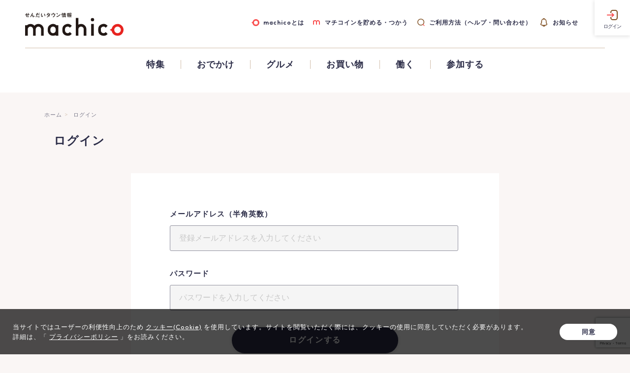

--- FILE ---
content_type: text/html; charset=UTF-8
request_url: https://machico.mu/login?redirect=%2Fcocoico%2Fclip%2Fsave%3A5007336%2Fcocoico%2F
body_size: 16173
content:


<!DOCTYPE html>
<!-- (auth.ctp) -->
<html lang="ja">
<head>
    <meta charset="UTF-8"/>
    <meta http-equiv="Content-Style-Type" content="text/css" />
    <meta http-equiv="Content-Script-Type" content="text/javascript" />
    <meta name="viewport" content="width=device-width, initial-scale=1, user-scalable=no,minimum-scale=1.0, maximum-scale=1.0">
	<meta name="theme-color" content="#c2302e">
    <meta http-equiv="imagetoolbar" content="no" />
    <meta name="description" content="せんだいタウン情報machicoの会員登録（無料）をして、みんなで仙台・宮城を盛り上げよう！会員になると、コメント投稿やアンケート回答でmachicoのポイント「マチコイン」を貯めることができ、お得に仙台の情報誌や各種商品と交換できます。" />
    <meta name="keywords" content="仙台,せんだい,宮城,みやぎ,せんだいタウン情報,グルメ,イベント,お店,宴会,温泉,クチコミ,口コミ,コミュニティ" />
    <meta property="og:image" content="https://machico.mu/img/OGP.png" />
    <meta name="twitter:card" content="summary_large_image">
    <meta name="twitter:title" content="ログイン｜せんだいタウン情報machico">
    <link rel="stylesheet" href="https://fonts.googleapis.com/css?family=Noto+Sans"/>
    <link rel="stylesheet" href="/css/common.css?20220510"/>
    <link rel="stylesheet" href="/css/smart.css?20220510"/>
    <link rel="stylesheet" href="/css/register_202202.css?202204"/>
    <link rel="stylesheet" href="/css/style_202202_01.css?20231107"/>
    <link rel="stylesheet" href="/css/modal.css"/>
    <link rel="stylesheet" href="/css/ic_common.css"/>
    <script src="/js/jquery.js"></script>
    <script src="/js/basic_202203.js?20250127"></script>
    <script src="/js/common.js?202204"></script>
    <script src="/js/modal.js"></script>
    <title>ログイン｜せんだいタウン情報machico</title>

        <noscript><img height="1" width="1" style="display:none"
    src="https://www.facebook.com/tr?id=1810722282505893&ev=PageView&noscript=1"
    /></noscript>

<!-- Anti-flicker snippet (recommended)  -->
<style>.async-hide { opacity: 0 !important} </style>
<script>(function(a,s,y,n,c,h,i,d,e){s.className+=' '+y;h.start=1*new Date;
h.end=i=function(){s.className=s.className.replace(RegExp(' ?'+y),'')};
(a[n]=a[n]||[]).hide=h;setTimeout(function(){i();h.end=null},c);h.timeout=c;
})(window,document.documentElement,'async-hide','dataLayer',4000,
{'GTM-N5WHVVR':true});</script>
<!-- Google Tag Manager -->
<script>(function(w,d,s,l,i){w[l]=w[l]||[];w[l].push({'gtm.start':
new Date().getTime(),event:'gtm.js'});var f=d.getElementsByTagName(s)[0],
j=d.createElement(s),dl=l!='dataLayer'?'&l='+l:'';j.async=true;j.src=
'https://www.googletagmanager.com/gtm.js?id='+i+dl;f.parentNode.insertBefore(j,f);
})(window,document,'script','dataLayer','GTM-N5WHVVR');</script>
<!-- End Google Tag Manager -->
</head>
<body>
<!-- Google Tag Manager (noscript) -->
<noscript><iframe src="https://www.googletagmanager.com/ns.html?id=GTM-N5WHVVR"
height="0" width="0" style="display:none;visibility:hidden"></iframe></noscript>
<!-- End Google Tag Manager (noscript) -->

        
<script src="https://www.google.com/recaptcha/api.js" async defer></script>
<script>
function success(token) {
    var target = document.getElementById("chk");
    target.submit();
}
</script>

<body id="body" class="page_login">

<input type="hidden" id="type" value="login">

<!-- PC menu -->
<div class="pc">
  <header class='pc_header'>
    <div class='pc_header_wrap_01'>
      <h1><a href='https://machico.mu/'><img src="/img/logo_machico.svg" alt="せんだいタウン情報 マチコ"/></a></h1>
      <nav>
        <ul class='pc_header_nav'>
          <li class='header_nav_01'><a href="https://machico.mu/machico/">machicoとは</a></li>
          <li class='header_nav_02'><a href="https://machico.mu/use/">マチコインを貯める・つかう</a></li>
          <li class='header_nav_03'><a href='https://machico.mu/faq/index'>ご利用方法（ヘルプ・問い合わせ）</a></li>
          <li class='header_nav_04'><a href='/#info'>お知らせ</a></li>
        </ul>
      </nav>
    </div>
        <p class='btn_login'><a href="https://machico.mu/login">ログイン</a></p>
        <nav>
      <ul class='pc_gnav'>
        <li class='pc_gnav_special'><a href="https://machico.mu/special/">特集</a></li>
        <li class='pc_gnav_cocoico'><a href="https://machico.mu/cocoico/">おでかけ</a></li>
        <li class='pc_gnav_gourmet'><a href="https://machico.mu/gourmet/">グルメ</a></li>
        <li class='pc_gnav_machimall'><a href='https://machimall.machico.mu/'>お買い物</a></li>
        <li class='pc_gnav_work'><a href="https://machico.mu/work/">働く</a></li>
        <li class='pc_gnav_present'><a href="https://machico.mu/present/">参加する</a></li>
      </ul>
    </nav>
  </header>
</div>
<!-- sphone menu -->
<div class="sp">
  <button class="navbtn" onClick="document.querySelector('html').classList.toggle('open')"><i class="fa-solid fa-bars"></i><i class="fa-solid fa-xmark"></i></button>
  <header class='sp_header'>
    <h1><a href='https://machico.mu/'><img src="/img/logo_machico.svg" alt="せんだいタウン情報 マチコ"/></a></h1>
    <nav class='sp_gnav'>
      <p class='sp_gnav_logo'><img src="/img/logo_machico.svg" alt="せんだいタウン情報 マチコ"/></p>
      <ul class='sp_gnav_list'>
                  <li><a href='/machico#anchor' class='sp_gnav_registers'>新規会員登録</a></li>
          <li><a href="https://machico.mu/login" class="sp_gnav_login">ログイン</a></li>
                <li><a href="https://machico.mu/machico" class="sp_gnav_machico">machicoとは</a></li>
        <li><a href='https://machico.mu/use' class='sp_gnav_machicoin'>マチコインを貯める・つかう</a></li>
        <li><a href='https://machico.mu/faq/index' class='sp_gnav_faq'>ご利用方法（ヘルプ・問い合わせ）</a></li>
        <li><a href='/#info' class='sp_gnav_info'>お知らせ</a></li>
        <li><h2>category</h2>
          <ul class='sp_gnav_category_list'>
            <li><a href="https://machico.mu/special/" class="sp_gnav_special">特集</a></li>
            <li><a href="https://machico.mu/cocoico/" class="sp_gnav_cocoico">おでかけ</a></li>
            <li><a href="https://machico.mu/gourmet/" class="sp_gnav_gourmet">グルメ</a></li>
            <li><a href="https://machimall.machico.mu/" class="sp_gnav_machimall">お買い物</a></li>
            <li><a href="https://machico.mu/work/" class="sp_gnav_work">働く</a></li>
            <li><a href="https://machico.mu/present/" class="sp_gnav_present">参加する</a></li>
          </ul>
        </li>
      </ul>
      <ul class='gnav_sns_link'>
        <li><a href='https://twitter.com/machico_mu' target='_blank'><i class='fa-brands fa-x-twitter'></i></a></li>
        <li><a href='https://www.facebook.com/せんだいタウン情報machico-1728508687475995' target='_blank'><i class='fa-brands fa-facebook-f'></i></a></li>
        <li><a href='https://www.instagram.com/sendai_machico/' target='_blank'><i class='fa-brands fa-instagram'></i></a></li>
        <li><a href='https://www.youtube.com/channel/UCUBOt88TcsP3Bv2uwXsfzSg' target='_blank'><i class='fa-brands fa-youtube'></i></a></li>
      </ul>
    </nav>
    <div id='sp_fixed_menu'>
      <ul>
        <li class='fixed_menu_01'><a href="https://machico.mu/">ホーム</a></li>
                  <li class='fixed_menu_02_02'><a href="https://machico.mu/login/">ログイン</a></li>
                <li class='fixed_menu_03'><a href="https://machico.mu/present/">参加する</a></li>
        <li class='fixed_menu_04'><a href='/#info'>お知らせ</a></li>
      </ul>
    </div>
  </header>
</div>
<div class="pnav">
  <ul>
    <li><a href="https://machico.mu/">ホーム</a></li>
    <li>ログイン</li>
  </ul>
</div>
<div id="head_register01">
  <h2>ログイン</h2>
</div>
<div class="container">
    <div class="register_wrap_01">
        <div class="register_input register_entry_list">
            <div class="register_inner_01">
                <div class="notes error-message"></div>
                <form method="post" accept-charset="utf-8" class="input" id="chk" action="/login"><div style="display:none;"><input type="hidden" name="_method" value="POST"/><input type="hidden" name="_csrfToken" autocomplete="off" value="171b9ede635e202bbdc0d43bd32a6e098ce8f6fb9aca1f935be1cb89af78f3f77872f1c8ab6bdd86aa6dc9f2ddb8d9f1fc693dbd6eb72a75b08aa0f8dfd7c281"/></div>                <dl>
                    <dt>
                        <label for="email">メールアドレス（半角英数）</label>                    </dt>
                    <dd class="text01">
                        <input type="text" name="email" placeholder="登録メールアドレスを入力してください" id="MemberEmail"/>                    </dd>
                    <dt>
                        <label for="password">パスワード</label>                    </dt>
                    <dd class="text01">
                        <input type="hidden" name="auto_check" value="1"/>
                        <input type="password" name="password" placeholder="パスワードを入力してください" id="MemberPassword"/>                        <input type="hidden" name="auto_check" value="1"/>                    </dd>
                </dl>
                                <div class="submit_login">
                <button type="submit" class="w80p g-recaptcha" style="cursor:pointer" data-sitekey="6LevVbgcAAAAAM6uPTX46jxB1HNEyFtMxh-6Vc2x" data-callback="success">ログインする</button>                </div>
                <ul class="list_inline textcenter">
                    <li><a href="https://machico.mu/password" title="パスワードをお忘れの方はこちら">パスワードをお忘れの方</a></li>
                    <li><a href="/faq/index">ヘルプ</a></li>
                </ul>
                <h3 class="ttl_border">machico会員になる</h3>
                <div class="register_btn_02"><a href="/machico#anchor">新規会員登録（無料）</a></div>
                <div style="display:none;"><input type="hidden" name="_Token[fields]" autocomplete="off" value="ec2e22990004efae55e4413d540531e051701a1b%3Aauto_check"/><input type="hidden" name="_Token[unlocked]" autocomplete="off" value="g-recaptcha-response"/></div></form>            </div>
        </div>
    </div>
</div>

<!-- pc foot -->
<div id='ftmenu'>
	<p id='pagetop'><a href='#'><i class='fa-solid fa-left-long'></i>GO TOP</a></p>
	<footer class='footer_nav_wrap_01'>
		<section class='media_area'>
			<div class='footer_link_ttl'>
				<h2>Follow Us<br>on</h2>
			</div>
			<ul class='footer_sns_link'>
				<li><a href='https://twitter.com/machico_mu' target='_blank'><i class='fa-brands fa-x-twitter'></i><span class='sns_name'><br>X</span></a></li>
 				<li><a href='https://www.facebook.com/せんだいタウン情報machico-1728508687475995' target='_blank'><i class='fa-brands fa-facebook-f'></i><span class='sns_name'><br>Facebook</span></a></li>
				<li><a href='https://www.instagram.com/sendai_machico/' target='_blank'><i class='fa-brands fa-instagram'></i><span class='sns_name'><br>Instagram</span></a></li>
				<li><a href='https://www.youtube.com/channel/UCUBOt88TcsP3Bv2uwXsfzSg' target='_blank'><i class='fa-brands fa-youtube'></i><span class='sns_name'><br>Youtube</span></a></li>
			</ul>
			<div class='footer_link_ttl'>
  				<h2>Media</h2>
			</div>
			<ul class='footer_media_link'>
				<li><a href='https://s-style.machico.mu/' target='_blank'><img src="/img/logo_sstyle.svg" alt="日刊せんだいタウン情報S-style"/></a></li>
				<li><a href='https://kappo.machico.mu/' target='_blank'><img src="/img/logo_kappo.svg" alt="Kappo(仙台闊歩)大人のためのプレミアムマガジン"/></a></li>
				<li><a href='/color/' target='_blank'><img src="/img/logo_color.svg" alt="COLOR web"/></a></li>
				<li><a href='https://www.radio3.jp/' target='_blank'><img src="/img/logo_radio.svg" alt="仙台のコミュニティFM RADIO3(ラジオ3) 76.2MHz"/></a></li>
			</ul>
		</section>
		<nav class='footer_nav'>
			<div class='footer_nav_wrap_02'>
 				<h4>machico</h4>
			  	<ul class='footer_nav_ttl_01'>
				 	<li><a href="https://machico.mu/machico/">machicoとは（はじめての方に）</a></li>
				 	<li><a href='https://machico.mu/use'>マチコインを貯める・つかう</a></li>
				  	<li><a href='https://machico.mu/faq/index'>ご利用方法（ヘルプ・問い合わせ）</a></li>
					<li><a href='https://machico.mu/form/427'>取材・掲載のご依頼</a></li>
				</ul>
			</div>
			<div class='footer_nav_wrap_02'>
				<h4 class='footer_nav_ttl_02'>category</h4>
				<ul class='category_list'>
					<li><a href='/special/'><img src="/img/ic_cat_01.svg" alt="特集"/>特集</a></li>
				 	<li><a href='/cocoico/'><img src="/img/ic_cat_02.svg" alt="おでかけ"/>おでかけ</a></li>
				  	<li><a href='/gourmet/'><img src="/img/ic_cat_03.svg" alt="グルメ"/>グルメ</a></li>
					<li><a href='https://machimall.machico.mu/'><img src="/img/ic_cat_04.svg" alt="お買い物"/>お買い物</a></li>
				  	<li><a href='/work/'><img src="/img/ic_cat_05.svg" alt="働く"/>働く</a></li>
					<li><a href='/present/'><img src="/img/ic_cat_06.svg" alt="参加する"/>参加する</a></li>
				</ul>
			</div>
			<div class='footer_nav_wrap_02'>
				<h4 class='footer_nav_ttl_03'>company</h4>
				<ul class='company_list'>
				 	<li><a href='/company/'>運営会社</a></li>
					<li><a href='/kiyaku/'>会員規約</a></li>
				 	<li><a href='/privacy/'>プライバシーポリシー</a></li>
				</ul>
			</div>
		</nav>
	</footer>
</div>
<div class='footer-wrap_01'>
	<div class='footer-wrap_02'>
		<ul class='footer-company_banner'>
			<li><a href='https://www.u-media.jp' target='_blank'><img src="/img/logo_umedia.svg" alt="株式会社ユーメディア｜仙台・宮城｜広告・印刷・出版・WEB・システム開発・映像・イベント運営"/></a></li>
			<li><a href='https://www.pressart.co.jp' target='_blank'><img src="/img/logo_pressart.svg" alt="株式会社プレスアート | 仙台・宮城 | メディア・出版・セールスプロモーション・WEB・イベント運営"/></a></li>
		</ul>
		<p class='copyright'>Copyright © machico All Rights Reserved.</p>
	</div>
</div>

<div class="cookie-consent">
  <div class="cookie-text">当サイトではユーザーの利便性向上のため <a href="/privacy#anchor">クッキー(Cookie)</a> を使用しています。サイトを閲覧いただく際には、クッキーの使用に同意していただく必要があります。詳細は、「 <a href="/privacy/">プライバシーポリシー</a> 」をお読みください。
</div>
  <div class="cookie-agree">同意</div>
</div>
<script type='text/javascript'>
(function() {
  const expire = 365; // 有効期限（日）
  let cc = document.querySelector('.cookie-consent');
  let ca = document.querySelector('.cookie-agree');
  const flag = localStorage.getItem('popupFlag');
  if (flag != null) {
    const data = JSON.parse(flag);
    if (data['value'] == 'true') {
      popup();
    } else {
      const current = new Date();
      if (current.getTime() > data['expire']) {
        setWithExpiry('popupFlag', 'true', expire);
        popup();
      }      
    }
  } else {
    setWithExpiry('popupFlag', 'true', expire);
    popup();
  }
  ca.addEventListener('click', () => {
    cc.classList.add('cc-hide1');
    setWithExpiry('popupFlag', 'false', expire);
  });
  
  function setWithExpiry(key, value, expire) {
    const current = new Date();
    expire = current.getTime() + expire * 24 * 3600 * 1000;
    const item = {
      value: value,
      expire: expire
    };
    localStorage.setItem(key, JSON.stringify(item));
  }
  
  function popup() {
    cc.classList.add('is-show');
  }
}());
</script>
</body>
</html>



--- FILE ---
content_type: text/html; charset=utf-8
request_url: https://www.google.com/recaptcha/api2/anchor?ar=1&k=6LevVbgcAAAAAM6uPTX46jxB1HNEyFtMxh-6Vc2x&co=aHR0cHM6Ly9tYWNoaWNvLm11OjQ0Mw..&hl=en&v=N67nZn4AqZkNcbeMu4prBgzg&size=invisible&anchor-ms=20000&execute-ms=30000&cb=z8y7i5lziih4
body_size: 49472
content:
<!DOCTYPE HTML><html dir="ltr" lang="en"><head><meta http-equiv="Content-Type" content="text/html; charset=UTF-8">
<meta http-equiv="X-UA-Compatible" content="IE=edge">
<title>reCAPTCHA</title>
<style type="text/css">
/* cyrillic-ext */
@font-face {
  font-family: 'Roboto';
  font-style: normal;
  font-weight: 400;
  font-stretch: 100%;
  src: url(//fonts.gstatic.com/s/roboto/v48/KFO7CnqEu92Fr1ME7kSn66aGLdTylUAMa3GUBHMdazTgWw.woff2) format('woff2');
  unicode-range: U+0460-052F, U+1C80-1C8A, U+20B4, U+2DE0-2DFF, U+A640-A69F, U+FE2E-FE2F;
}
/* cyrillic */
@font-face {
  font-family: 'Roboto';
  font-style: normal;
  font-weight: 400;
  font-stretch: 100%;
  src: url(//fonts.gstatic.com/s/roboto/v48/KFO7CnqEu92Fr1ME7kSn66aGLdTylUAMa3iUBHMdazTgWw.woff2) format('woff2');
  unicode-range: U+0301, U+0400-045F, U+0490-0491, U+04B0-04B1, U+2116;
}
/* greek-ext */
@font-face {
  font-family: 'Roboto';
  font-style: normal;
  font-weight: 400;
  font-stretch: 100%;
  src: url(//fonts.gstatic.com/s/roboto/v48/KFO7CnqEu92Fr1ME7kSn66aGLdTylUAMa3CUBHMdazTgWw.woff2) format('woff2');
  unicode-range: U+1F00-1FFF;
}
/* greek */
@font-face {
  font-family: 'Roboto';
  font-style: normal;
  font-weight: 400;
  font-stretch: 100%;
  src: url(//fonts.gstatic.com/s/roboto/v48/KFO7CnqEu92Fr1ME7kSn66aGLdTylUAMa3-UBHMdazTgWw.woff2) format('woff2');
  unicode-range: U+0370-0377, U+037A-037F, U+0384-038A, U+038C, U+038E-03A1, U+03A3-03FF;
}
/* math */
@font-face {
  font-family: 'Roboto';
  font-style: normal;
  font-weight: 400;
  font-stretch: 100%;
  src: url(//fonts.gstatic.com/s/roboto/v48/KFO7CnqEu92Fr1ME7kSn66aGLdTylUAMawCUBHMdazTgWw.woff2) format('woff2');
  unicode-range: U+0302-0303, U+0305, U+0307-0308, U+0310, U+0312, U+0315, U+031A, U+0326-0327, U+032C, U+032F-0330, U+0332-0333, U+0338, U+033A, U+0346, U+034D, U+0391-03A1, U+03A3-03A9, U+03B1-03C9, U+03D1, U+03D5-03D6, U+03F0-03F1, U+03F4-03F5, U+2016-2017, U+2034-2038, U+203C, U+2040, U+2043, U+2047, U+2050, U+2057, U+205F, U+2070-2071, U+2074-208E, U+2090-209C, U+20D0-20DC, U+20E1, U+20E5-20EF, U+2100-2112, U+2114-2115, U+2117-2121, U+2123-214F, U+2190, U+2192, U+2194-21AE, U+21B0-21E5, U+21F1-21F2, U+21F4-2211, U+2213-2214, U+2216-22FF, U+2308-230B, U+2310, U+2319, U+231C-2321, U+2336-237A, U+237C, U+2395, U+239B-23B7, U+23D0, U+23DC-23E1, U+2474-2475, U+25AF, U+25B3, U+25B7, U+25BD, U+25C1, U+25CA, U+25CC, U+25FB, U+266D-266F, U+27C0-27FF, U+2900-2AFF, U+2B0E-2B11, U+2B30-2B4C, U+2BFE, U+3030, U+FF5B, U+FF5D, U+1D400-1D7FF, U+1EE00-1EEFF;
}
/* symbols */
@font-face {
  font-family: 'Roboto';
  font-style: normal;
  font-weight: 400;
  font-stretch: 100%;
  src: url(//fonts.gstatic.com/s/roboto/v48/KFO7CnqEu92Fr1ME7kSn66aGLdTylUAMaxKUBHMdazTgWw.woff2) format('woff2');
  unicode-range: U+0001-000C, U+000E-001F, U+007F-009F, U+20DD-20E0, U+20E2-20E4, U+2150-218F, U+2190, U+2192, U+2194-2199, U+21AF, U+21E6-21F0, U+21F3, U+2218-2219, U+2299, U+22C4-22C6, U+2300-243F, U+2440-244A, U+2460-24FF, U+25A0-27BF, U+2800-28FF, U+2921-2922, U+2981, U+29BF, U+29EB, U+2B00-2BFF, U+4DC0-4DFF, U+FFF9-FFFB, U+10140-1018E, U+10190-1019C, U+101A0, U+101D0-101FD, U+102E0-102FB, U+10E60-10E7E, U+1D2C0-1D2D3, U+1D2E0-1D37F, U+1F000-1F0FF, U+1F100-1F1AD, U+1F1E6-1F1FF, U+1F30D-1F30F, U+1F315, U+1F31C, U+1F31E, U+1F320-1F32C, U+1F336, U+1F378, U+1F37D, U+1F382, U+1F393-1F39F, U+1F3A7-1F3A8, U+1F3AC-1F3AF, U+1F3C2, U+1F3C4-1F3C6, U+1F3CA-1F3CE, U+1F3D4-1F3E0, U+1F3ED, U+1F3F1-1F3F3, U+1F3F5-1F3F7, U+1F408, U+1F415, U+1F41F, U+1F426, U+1F43F, U+1F441-1F442, U+1F444, U+1F446-1F449, U+1F44C-1F44E, U+1F453, U+1F46A, U+1F47D, U+1F4A3, U+1F4B0, U+1F4B3, U+1F4B9, U+1F4BB, U+1F4BF, U+1F4C8-1F4CB, U+1F4D6, U+1F4DA, U+1F4DF, U+1F4E3-1F4E6, U+1F4EA-1F4ED, U+1F4F7, U+1F4F9-1F4FB, U+1F4FD-1F4FE, U+1F503, U+1F507-1F50B, U+1F50D, U+1F512-1F513, U+1F53E-1F54A, U+1F54F-1F5FA, U+1F610, U+1F650-1F67F, U+1F687, U+1F68D, U+1F691, U+1F694, U+1F698, U+1F6AD, U+1F6B2, U+1F6B9-1F6BA, U+1F6BC, U+1F6C6-1F6CF, U+1F6D3-1F6D7, U+1F6E0-1F6EA, U+1F6F0-1F6F3, U+1F6F7-1F6FC, U+1F700-1F7FF, U+1F800-1F80B, U+1F810-1F847, U+1F850-1F859, U+1F860-1F887, U+1F890-1F8AD, U+1F8B0-1F8BB, U+1F8C0-1F8C1, U+1F900-1F90B, U+1F93B, U+1F946, U+1F984, U+1F996, U+1F9E9, U+1FA00-1FA6F, U+1FA70-1FA7C, U+1FA80-1FA89, U+1FA8F-1FAC6, U+1FACE-1FADC, U+1FADF-1FAE9, U+1FAF0-1FAF8, U+1FB00-1FBFF;
}
/* vietnamese */
@font-face {
  font-family: 'Roboto';
  font-style: normal;
  font-weight: 400;
  font-stretch: 100%;
  src: url(//fonts.gstatic.com/s/roboto/v48/KFO7CnqEu92Fr1ME7kSn66aGLdTylUAMa3OUBHMdazTgWw.woff2) format('woff2');
  unicode-range: U+0102-0103, U+0110-0111, U+0128-0129, U+0168-0169, U+01A0-01A1, U+01AF-01B0, U+0300-0301, U+0303-0304, U+0308-0309, U+0323, U+0329, U+1EA0-1EF9, U+20AB;
}
/* latin-ext */
@font-face {
  font-family: 'Roboto';
  font-style: normal;
  font-weight: 400;
  font-stretch: 100%;
  src: url(//fonts.gstatic.com/s/roboto/v48/KFO7CnqEu92Fr1ME7kSn66aGLdTylUAMa3KUBHMdazTgWw.woff2) format('woff2');
  unicode-range: U+0100-02BA, U+02BD-02C5, U+02C7-02CC, U+02CE-02D7, U+02DD-02FF, U+0304, U+0308, U+0329, U+1D00-1DBF, U+1E00-1E9F, U+1EF2-1EFF, U+2020, U+20A0-20AB, U+20AD-20C0, U+2113, U+2C60-2C7F, U+A720-A7FF;
}
/* latin */
@font-face {
  font-family: 'Roboto';
  font-style: normal;
  font-weight: 400;
  font-stretch: 100%;
  src: url(//fonts.gstatic.com/s/roboto/v48/KFO7CnqEu92Fr1ME7kSn66aGLdTylUAMa3yUBHMdazQ.woff2) format('woff2');
  unicode-range: U+0000-00FF, U+0131, U+0152-0153, U+02BB-02BC, U+02C6, U+02DA, U+02DC, U+0304, U+0308, U+0329, U+2000-206F, U+20AC, U+2122, U+2191, U+2193, U+2212, U+2215, U+FEFF, U+FFFD;
}
/* cyrillic-ext */
@font-face {
  font-family: 'Roboto';
  font-style: normal;
  font-weight: 500;
  font-stretch: 100%;
  src: url(//fonts.gstatic.com/s/roboto/v48/KFO7CnqEu92Fr1ME7kSn66aGLdTylUAMa3GUBHMdazTgWw.woff2) format('woff2');
  unicode-range: U+0460-052F, U+1C80-1C8A, U+20B4, U+2DE0-2DFF, U+A640-A69F, U+FE2E-FE2F;
}
/* cyrillic */
@font-face {
  font-family: 'Roboto';
  font-style: normal;
  font-weight: 500;
  font-stretch: 100%;
  src: url(//fonts.gstatic.com/s/roboto/v48/KFO7CnqEu92Fr1ME7kSn66aGLdTylUAMa3iUBHMdazTgWw.woff2) format('woff2');
  unicode-range: U+0301, U+0400-045F, U+0490-0491, U+04B0-04B1, U+2116;
}
/* greek-ext */
@font-face {
  font-family: 'Roboto';
  font-style: normal;
  font-weight: 500;
  font-stretch: 100%;
  src: url(//fonts.gstatic.com/s/roboto/v48/KFO7CnqEu92Fr1ME7kSn66aGLdTylUAMa3CUBHMdazTgWw.woff2) format('woff2');
  unicode-range: U+1F00-1FFF;
}
/* greek */
@font-face {
  font-family: 'Roboto';
  font-style: normal;
  font-weight: 500;
  font-stretch: 100%;
  src: url(//fonts.gstatic.com/s/roboto/v48/KFO7CnqEu92Fr1ME7kSn66aGLdTylUAMa3-UBHMdazTgWw.woff2) format('woff2');
  unicode-range: U+0370-0377, U+037A-037F, U+0384-038A, U+038C, U+038E-03A1, U+03A3-03FF;
}
/* math */
@font-face {
  font-family: 'Roboto';
  font-style: normal;
  font-weight: 500;
  font-stretch: 100%;
  src: url(//fonts.gstatic.com/s/roboto/v48/KFO7CnqEu92Fr1ME7kSn66aGLdTylUAMawCUBHMdazTgWw.woff2) format('woff2');
  unicode-range: U+0302-0303, U+0305, U+0307-0308, U+0310, U+0312, U+0315, U+031A, U+0326-0327, U+032C, U+032F-0330, U+0332-0333, U+0338, U+033A, U+0346, U+034D, U+0391-03A1, U+03A3-03A9, U+03B1-03C9, U+03D1, U+03D5-03D6, U+03F0-03F1, U+03F4-03F5, U+2016-2017, U+2034-2038, U+203C, U+2040, U+2043, U+2047, U+2050, U+2057, U+205F, U+2070-2071, U+2074-208E, U+2090-209C, U+20D0-20DC, U+20E1, U+20E5-20EF, U+2100-2112, U+2114-2115, U+2117-2121, U+2123-214F, U+2190, U+2192, U+2194-21AE, U+21B0-21E5, U+21F1-21F2, U+21F4-2211, U+2213-2214, U+2216-22FF, U+2308-230B, U+2310, U+2319, U+231C-2321, U+2336-237A, U+237C, U+2395, U+239B-23B7, U+23D0, U+23DC-23E1, U+2474-2475, U+25AF, U+25B3, U+25B7, U+25BD, U+25C1, U+25CA, U+25CC, U+25FB, U+266D-266F, U+27C0-27FF, U+2900-2AFF, U+2B0E-2B11, U+2B30-2B4C, U+2BFE, U+3030, U+FF5B, U+FF5D, U+1D400-1D7FF, U+1EE00-1EEFF;
}
/* symbols */
@font-face {
  font-family: 'Roboto';
  font-style: normal;
  font-weight: 500;
  font-stretch: 100%;
  src: url(//fonts.gstatic.com/s/roboto/v48/KFO7CnqEu92Fr1ME7kSn66aGLdTylUAMaxKUBHMdazTgWw.woff2) format('woff2');
  unicode-range: U+0001-000C, U+000E-001F, U+007F-009F, U+20DD-20E0, U+20E2-20E4, U+2150-218F, U+2190, U+2192, U+2194-2199, U+21AF, U+21E6-21F0, U+21F3, U+2218-2219, U+2299, U+22C4-22C6, U+2300-243F, U+2440-244A, U+2460-24FF, U+25A0-27BF, U+2800-28FF, U+2921-2922, U+2981, U+29BF, U+29EB, U+2B00-2BFF, U+4DC0-4DFF, U+FFF9-FFFB, U+10140-1018E, U+10190-1019C, U+101A0, U+101D0-101FD, U+102E0-102FB, U+10E60-10E7E, U+1D2C0-1D2D3, U+1D2E0-1D37F, U+1F000-1F0FF, U+1F100-1F1AD, U+1F1E6-1F1FF, U+1F30D-1F30F, U+1F315, U+1F31C, U+1F31E, U+1F320-1F32C, U+1F336, U+1F378, U+1F37D, U+1F382, U+1F393-1F39F, U+1F3A7-1F3A8, U+1F3AC-1F3AF, U+1F3C2, U+1F3C4-1F3C6, U+1F3CA-1F3CE, U+1F3D4-1F3E0, U+1F3ED, U+1F3F1-1F3F3, U+1F3F5-1F3F7, U+1F408, U+1F415, U+1F41F, U+1F426, U+1F43F, U+1F441-1F442, U+1F444, U+1F446-1F449, U+1F44C-1F44E, U+1F453, U+1F46A, U+1F47D, U+1F4A3, U+1F4B0, U+1F4B3, U+1F4B9, U+1F4BB, U+1F4BF, U+1F4C8-1F4CB, U+1F4D6, U+1F4DA, U+1F4DF, U+1F4E3-1F4E6, U+1F4EA-1F4ED, U+1F4F7, U+1F4F9-1F4FB, U+1F4FD-1F4FE, U+1F503, U+1F507-1F50B, U+1F50D, U+1F512-1F513, U+1F53E-1F54A, U+1F54F-1F5FA, U+1F610, U+1F650-1F67F, U+1F687, U+1F68D, U+1F691, U+1F694, U+1F698, U+1F6AD, U+1F6B2, U+1F6B9-1F6BA, U+1F6BC, U+1F6C6-1F6CF, U+1F6D3-1F6D7, U+1F6E0-1F6EA, U+1F6F0-1F6F3, U+1F6F7-1F6FC, U+1F700-1F7FF, U+1F800-1F80B, U+1F810-1F847, U+1F850-1F859, U+1F860-1F887, U+1F890-1F8AD, U+1F8B0-1F8BB, U+1F8C0-1F8C1, U+1F900-1F90B, U+1F93B, U+1F946, U+1F984, U+1F996, U+1F9E9, U+1FA00-1FA6F, U+1FA70-1FA7C, U+1FA80-1FA89, U+1FA8F-1FAC6, U+1FACE-1FADC, U+1FADF-1FAE9, U+1FAF0-1FAF8, U+1FB00-1FBFF;
}
/* vietnamese */
@font-face {
  font-family: 'Roboto';
  font-style: normal;
  font-weight: 500;
  font-stretch: 100%;
  src: url(//fonts.gstatic.com/s/roboto/v48/KFO7CnqEu92Fr1ME7kSn66aGLdTylUAMa3OUBHMdazTgWw.woff2) format('woff2');
  unicode-range: U+0102-0103, U+0110-0111, U+0128-0129, U+0168-0169, U+01A0-01A1, U+01AF-01B0, U+0300-0301, U+0303-0304, U+0308-0309, U+0323, U+0329, U+1EA0-1EF9, U+20AB;
}
/* latin-ext */
@font-face {
  font-family: 'Roboto';
  font-style: normal;
  font-weight: 500;
  font-stretch: 100%;
  src: url(//fonts.gstatic.com/s/roboto/v48/KFO7CnqEu92Fr1ME7kSn66aGLdTylUAMa3KUBHMdazTgWw.woff2) format('woff2');
  unicode-range: U+0100-02BA, U+02BD-02C5, U+02C7-02CC, U+02CE-02D7, U+02DD-02FF, U+0304, U+0308, U+0329, U+1D00-1DBF, U+1E00-1E9F, U+1EF2-1EFF, U+2020, U+20A0-20AB, U+20AD-20C0, U+2113, U+2C60-2C7F, U+A720-A7FF;
}
/* latin */
@font-face {
  font-family: 'Roboto';
  font-style: normal;
  font-weight: 500;
  font-stretch: 100%;
  src: url(//fonts.gstatic.com/s/roboto/v48/KFO7CnqEu92Fr1ME7kSn66aGLdTylUAMa3yUBHMdazQ.woff2) format('woff2');
  unicode-range: U+0000-00FF, U+0131, U+0152-0153, U+02BB-02BC, U+02C6, U+02DA, U+02DC, U+0304, U+0308, U+0329, U+2000-206F, U+20AC, U+2122, U+2191, U+2193, U+2212, U+2215, U+FEFF, U+FFFD;
}
/* cyrillic-ext */
@font-face {
  font-family: 'Roboto';
  font-style: normal;
  font-weight: 900;
  font-stretch: 100%;
  src: url(//fonts.gstatic.com/s/roboto/v48/KFO7CnqEu92Fr1ME7kSn66aGLdTylUAMa3GUBHMdazTgWw.woff2) format('woff2');
  unicode-range: U+0460-052F, U+1C80-1C8A, U+20B4, U+2DE0-2DFF, U+A640-A69F, U+FE2E-FE2F;
}
/* cyrillic */
@font-face {
  font-family: 'Roboto';
  font-style: normal;
  font-weight: 900;
  font-stretch: 100%;
  src: url(//fonts.gstatic.com/s/roboto/v48/KFO7CnqEu92Fr1ME7kSn66aGLdTylUAMa3iUBHMdazTgWw.woff2) format('woff2');
  unicode-range: U+0301, U+0400-045F, U+0490-0491, U+04B0-04B1, U+2116;
}
/* greek-ext */
@font-face {
  font-family: 'Roboto';
  font-style: normal;
  font-weight: 900;
  font-stretch: 100%;
  src: url(//fonts.gstatic.com/s/roboto/v48/KFO7CnqEu92Fr1ME7kSn66aGLdTylUAMa3CUBHMdazTgWw.woff2) format('woff2');
  unicode-range: U+1F00-1FFF;
}
/* greek */
@font-face {
  font-family: 'Roboto';
  font-style: normal;
  font-weight: 900;
  font-stretch: 100%;
  src: url(//fonts.gstatic.com/s/roboto/v48/KFO7CnqEu92Fr1ME7kSn66aGLdTylUAMa3-UBHMdazTgWw.woff2) format('woff2');
  unicode-range: U+0370-0377, U+037A-037F, U+0384-038A, U+038C, U+038E-03A1, U+03A3-03FF;
}
/* math */
@font-face {
  font-family: 'Roboto';
  font-style: normal;
  font-weight: 900;
  font-stretch: 100%;
  src: url(//fonts.gstatic.com/s/roboto/v48/KFO7CnqEu92Fr1ME7kSn66aGLdTylUAMawCUBHMdazTgWw.woff2) format('woff2');
  unicode-range: U+0302-0303, U+0305, U+0307-0308, U+0310, U+0312, U+0315, U+031A, U+0326-0327, U+032C, U+032F-0330, U+0332-0333, U+0338, U+033A, U+0346, U+034D, U+0391-03A1, U+03A3-03A9, U+03B1-03C9, U+03D1, U+03D5-03D6, U+03F0-03F1, U+03F4-03F5, U+2016-2017, U+2034-2038, U+203C, U+2040, U+2043, U+2047, U+2050, U+2057, U+205F, U+2070-2071, U+2074-208E, U+2090-209C, U+20D0-20DC, U+20E1, U+20E5-20EF, U+2100-2112, U+2114-2115, U+2117-2121, U+2123-214F, U+2190, U+2192, U+2194-21AE, U+21B0-21E5, U+21F1-21F2, U+21F4-2211, U+2213-2214, U+2216-22FF, U+2308-230B, U+2310, U+2319, U+231C-2321, U+2336-237A, U+237C, U+2395, U+239B-23B7, U+23D0, U+23DC-23E1, U+2474-2475, U+25AF, U+25B3, U+25B7, U+25BD, U+25C1, U+25CA, U+25CC, U+25FB, U+266D-266F, U+27C0-27FF, U+2900-2AFF, U+2B0E-2B11, U+2B30-2B4C, U+2BFE, U+3030, U+FF5B, U+FF5D, U+1D400-1D7FF, U+1EE00-1EEFF;
}
/* symbols */
@font-face {
  font-family: 'Roboto';
  font-style: normal;
  font-weight: 900;
  font-stretch: 100%;
  src: url(//fonts.gstatic.com/s/roboto/v48/KFO7CnqEu92Fr1ME7kSn66aGLdTylUAMaxKUBHMdazTgWw.woff2) format('woff2');
  unicode-range: U+0001-000C, U+000E-001F, U+007F-009F, U+20DD-20E0, U+20E2-20E4, U+2150-218F, U+2190, U+2192, U+2194-2199, U+21AF, U+21E6-21F0, U+21F3, U+2218-2219, U+2299, U+22C4-22C6, U+2300-243F, U+2440-244A, U+2460-24FF, U+25A0-27BF, U+2800-28FF, U+2921-2922, U+2981, U+29BF, U+29EB, U+2B00-2BFF, U+4DC0-4DFF, U+FFF9-FFFB, U+10140-1018E, U+10190-1019C, U+101A0, U+101D0-101FD, U+102E0-102FB, U+10E60-10E7E, U+1D2C0-1D2D3, U+1D2E0-1D37F, U+1F000-1F0FF, U+1F100-1F1AD, U+1F1E6-1F1FF, U+1F30D-1F30F, U+1F315, U+1F31C, U+1F31E, U+1F320-1F32C, U+1F336, U+1F378, U+1F37D, U+1F382, U+1F393-1F39F, U+1F3A7-1F3A8, U+1F3AC-1F3AF, U+1F3C2, U+1F3C4-1F3C6, U+1F3CA-1F3CE, U+1F3D4-1F3E0, U+1F3ED, U+1F3F1-1F3F3, U+1F3F5-1F3F7, U+1F408, U+1F415, U+1F41F, U+1F426, U+1F43F, U+1F441-1F442, U+1F444, U+1F446-1F449, U+1F44C-1F44E, U+1F453, U+1F46A, U+1F47D, U+1F4A3, U+1F4B0, U+1F4B3, U+1F4B9, U+1F4BB, U+1F4BF, U+1F4C8-1F4CB, U+1F4D6, U+1F4DA, U+1F4DF, U+1F4E3-1F4E6, U+1F4EA-1F4ED, U+1F4F7, U+1F4F9-1F4FB, U+1F4FD-1F4FE, U+1F503, U+1F507-1F50B, U+1F50D, U+1F512-1F513, U+1F53E-1F54A, U+1F54F-1F5FA, U+1F610, U+1F650-1F67F, U+1F687, U+1F68D, U+1F691, U+1F694, U+1F698, U+1F6AD, U+1F6B2, U+1F6B9-1F6BA, U+1F6BC, U+1F6C6-1F6CF, U+1F6D3-1F6D7, U+1F6E0-1F6EA, U+1F6F0-1F6F3, U+1F6F7-1F6FC, U+1F700-1F7FF, U+1F800-1F80B, U+1F810-1F847, U+1F850-1F859, U+1F860-1F887, U+1F890-1F8AD, U+1F8B0-1F8BB, U+1F8C0-1F8C1, U+1F900-1F90B, U+1F93B, U+1F946, U+1F984, U+1F996, U+1F9E9, U+1FA00-1FA6F, U+1FA70-1FA7C, U+1FA80-1FA89, U+1FA8F-1FAC6, U+1FACE-1FADC, U+1FADF-1FAE9, U+1FAF0-1FAF8, U+1FB00-1FBFF;
}
/* vietnamese */
@font-face {
  font-family: 'Roboto';
  font-style: normal;
  font-weight: 900;
  font-stretch: 100%;
  src: url(//fonts.gstatic.com/s/roboto/v48/KFO7CnqEu92Fr1ME7kSn66aGLdTylUAMa3OUBHMdazTgWw.woff2) format('woff2');
  unicode-range: U+0102-0103, U+0110-0111, U+0128-0129, U+0168-0169, U+01A0-01A1, U+01AF-01B0, U+0300-0301, U+0303-0304, U+0308-0309, U+0323, U+0329, U+1EA0-1EF9, U+20AB;
}
/* latin-ext */
@font-face {
  font-family: 'Roboto';
  font-style: normal;
  font-weight: 900;
  font-stretch: 100%;
  src: url(//fonts.gstatic.com/s/roboto/v48/KFO7CnqEu92Fr1ME7kSn66aGLdTylUAMa3KUBHMdazTgWw.woff2) format('woff2');
  unicode-range: U+0100-02BA, U+02BD-02C5, U+02C7-02CC, U+02CE-02D7, U+02DD-02FF, U+0304, U+0308, U+0329, U+1D00-1DBF, U+1E00-1E9F, U+1EF2-1EFF, U+2020, U+20A0-20AB, U+20AD-20C0, U+2113, U+2C60-2C7F, U+A720-A7FF;
}
/* latin */
@font-face {
  font-family: 'Roboto';
  font-style: normal;
  font-weight: 900;
  font-stretch: 100%;
  src: url(//fonts.gstatic.com/s/roboto/v48/KFO7CnqEu92Fr1ME7kSn66aGLdTylUAMa3yUBHMdazQ.woff2) format('woff2');
  unicode-range: U+0000-00FF, U+0131, U+0152-0153, U+02BB-02BC, U+02C6, U+02DA, U+02DC, U+0304, U+0308, U+0329, U+2000-206F, U+20AC, U+2122, U+2191, U+2193, U+2212, U+2215, U+FEFF, U+FFFD;
}

</style>
<link rel="stylesheet" type="text/css" href="https://www.gstatic.com/recaptcha/releases/N67nZn4AqZkNcbeMu4prBgzg/styles__ltr.css">
<script nonce="qKr6C4ACyuwkwkxtJQmhqA" type="text/javascript">window['__recaptcha_api'] = 'https://www.google.com/recaptcha/api2/';</script>
<script type="text/javascript" src="https://www.gstatic.com/recaptcha/releases/N67nZn4AqZkNcbeMu4prBgzg/recaptcha__en.js" nonce="qKr6C4ACyuwkwkxtJQmhqA">
      
    </script></head>
<body><div id="rc-anchor-alert" class="rc-anchor-alert"></div>
<input type="hidden" id="recaptcha-token" value="[base64]">
<script type="text/javascript" nonce="qKr6C4ACyuwkwkxtJQmhqA">
      recaptcha.anchor.Main.init("[\x22ainput\x22,[\x22bgdata\x22,\x22\x22,\[base64]/[base64]/[base64]/[base64]/[base64]/UltsKytdPUU6KEU8MjA0OD9SW2wrK109RT4+NnwxOTI6KChFJjY0NTEyKT09NTUyOTYmJk0rMTxjLmxlbmd0aCYmKGMuY2hhckNvZGVBdChNKzEpJjY0NTEyKT09NTYzMjA/[base64]/[base64]/[base64]/[base64]/[base64]/[base64]/[base64]\x22,\[base64]\x22,\x22w4HDlcOQw4tQHBfCqSTDsSNtw5UZSm7Cm0bCo8K1w7VuGFYkw53CrcKnw7bClMKeHgEGw5oFwqN1HzFtT8KYWCfDo8O1w7/CtMKSwoLDgsOWwp7CpTvCs8O8CiLCgTIJFnpHwr/DhcOjMsKYCMKKBX/DoMK2w6sRSMKsJHt7bsK2UcK3fyrCmWDDuMO5wpXDjcOIacOEwo7Dg8K0w67Dl3cdw6INw50AI34LfBpJwovDm2DCkEHCvhLDrD3DhXnDvBrDs8OOw5I7L1bCkWBJGMO2wqojwpLDucKKwpYhw6svJ8OcMcKqwqpZCsK+woDCp8K5w4hhw4F6w5IswoZBKsOLwoJELx/Cs1cRw7DDtAzCicOxwpU6KHHCvDZ9wo96wrMyKMORYMOFwoU7w5Zhw6FKwo5yf1LDpCTChT/DrGNWw5HDucKRU8OGw53Do8KBwqLDvsKkwpLDtcK4w43Dm8OYHVxAa0Z8worCjhpvTMKdMMOYBsKDwpEgwqbDvSxawq8Swo12wrpwaVkBw4gCbVwvFMKTJcOkMkkHw7/DpMOPw6DDth4uSMOQUjXClMOEHcKodE3CrsOUwr4MNMOkd8Kww7IYfcOOf8KOw4Uuw59JwqDDjcOowqDCvynDucKUw4NsKsKJBMKdacKYd3nDlcO+XhVAQSMZw4Fqwp3DhcOywqAmw57CnxQ6w6rCscOUwrLDl8OSwpzCmcKwMcKPLsKoR1IETMORD8KgEMKsw7E/wrBzfTE1f8Kmw5YtfcOLw4rDocOcw4UTIjvCnsObEMOjwpjDmnnDlD8Iwo80wrBuwqoxCsO2XcKyw4wAXm/DkWfCu3rClsOOSzdGYy8Tw47Dv11qIMKpwoBUwp8Jwo/DnnnDh8OsI8KifcKVK8O+wqE9wogKTnsWDlRlwpE0w74Bw7MDegHDgcKjS8O5w5h8wqHCicK1w57CpHxEwobCqcKjKMKPwo/CvcK/Ml/Ci1DDjsKgwqHDvsKxWcOLER3CpcK9wo7DoyjChcO/[base64]/XGkgw57Dg8OJCwDCs8KyME7Ch8K9UwnDpQjDgX/DvxDCosKqw4sww7rCnX93bm/DhcOCYsKvwpVkak/Cq8KqCjctwrs6KRkgCkk/w73CosOswrFtwpjClcO6IMKcKcKIEwDDrsKZI8OFM8OJw79acw3CkMOPQcO/M8KwwoFhEj1Uwp3DiFkVBcOcwpbDnsKvwoVxw5PChhAkCAhCGsKQFMKqwrU6wrlJTsKKd1lowo/[base64]/ecKeH8OMZ8OYJcOtQMOBYsKiw5rCnRDDkkHCh8KyTwDCrG/CjcKCScO0wrbDuMOgw4NYw7nCmGUtMVXCu8KWw4TCgxbCg8KEwqcpHMOWEMOBY8Kuw4BEw67DolDDsH/CkFDDjx/ClDDDmcKmwppFw4zCpcO0wqRlwp9hwp4bwoAjw4LDiMKnXDHDpGnDmWTDnMOhUsOZb8KjUcO+Z8OQKsKVNwl8ZUvCqcOnHsOowps5Bk0FK8OXwop6csODC8OSDMKlwrnDisOowrkPZcOTISvCoyHDvkTCrX/[base64]/w6QYwqzDoh7DpHfCusKlw7XDrnTCpcOFwonChRDCmcOpUsOmPxzCqD/CjlzDisKWK1lewpLDtsO0w5hZVg5jworDlWTDgsKpeibDvsO6w5bCvsOewpvCjsK9wqk0wpnCowHCsiLCpxrDkcKhNkXCk8K6WcO2FcOSSHVrwo3DjnPDlj1Sw6DCkMKlw4ZzI8KbfHN5P8Ovw7k4woXChsKIPcKHYydwwq/DqEbDq1QqIWfDksOawps/[base64]/[base64]/Dtkw9eDt5IjleAXHDtsOTfXAEM03Cv3XDmhDCncOwOUYTIlIfOMKqw4XDmHBrFCYew53CuMOsHMO2w60LbsOAPlgdInzCosKuVQDCiztXeMKXw7vDmcKCKsKcHcONAF7DjsOcw4XChw/Djjw+UcKBwr7Dm8Opw5J/w4Mow5XCiGPDrBZKWcOEwqHCucOVNRhkK8K7wqJ8w7fDvG/Cr8O6bFcjw7wEwptaSMKoUgo0YcOEDsK8w47Cnxc3woN8w77CnG8Vwrp8w7rCusOoJMKJw6/Dh3ZRw69RahUew5vCusKhw4vDtcOAf0bDqDjCscKFPF0uOmLClMKsBMOpDCAuEVkRLU3CpcOVXFhSB1B2w7zDrg/Do8KNwop6w6DCuGYKwpg4wrVaZ17Dr8OJDcOVwr3CtsKdccOse8KxKAlMbzdpIGhQw7TCmkDCiH4PKQrDpsKNYUTDr8KlbW3Diit5UcKHaibDgMKXwojDmm46Z8KcScOHwqMzw7HCnsO/biA4wqvCvMO1wrMAaj3ClcK9w5FUw6vCuMO8DMO1eTd9wo3CvcKPw499wpPCnkjChz8Id8Kbw7A/[base64]/CmcO8fS8jwp5DKMKCQcOGcxnClcOHwqs/[base64]/B8OERRDDrMKYWAdtYmXCmnwSw5gzwr/DosK8YcKYasK1wrNRwrwKJm1OGVXDssOjwp/CsMKSQ0B1UMOUAhUXw4R1LER+AMOrY8OCOQLChBXCpg1ewp/ClmrClgLCkkZYw4NMcmwgUsKPdMOxaABFAhRRPsK4wq7DsBvDoMKUw77CijTDtMKvwps5XEvCmMKyUsKgbENZw6xUwozCtMKEw5PCrMKVw5pDZMKbw6R5acK7JFBVNWbCtVDDlzzDocKUw7nCrcKFwp/DljFQIcKpGAbDocKzwqVWOXTCm1TDmUHDtMK6wq7DrMOVw544M0XCkArCuWRFHcK4w7DDqHDCjl7CnVtJN8Oowo0OJ3wEM8KQwrcMw6fDqsOgw7h+wp/ClwJlwqbCpjXClcKXwppue0/CvSXDsmjCnzPDtMOjwqNfwqPCll14D8KYcjrDiRlRHAfCiwHDkMOGw4XCosOjwrDDpjHCnm0OccOgwpXCr8OUZcKFw6FOwo7DpsOLwrFqw4oPw4xdd8OPwr1BKcO7woEfwoZwS8OzwqdZw5LDsAhHw5zDscO0Ll/CimI8DBLCg8OdRMOvw5TCuMOZwo8WX0DDucOXwpvClMKiecKjKFvCrVF2w6Buw4nCv8Kfwp/Co8KpVcKjwrwrwr48wrvCs8OtYGNjWShAwqZxw5sLwpXCnMOfw5vDjyjDsHbDpsKZEBrClsKPWsODaMKfR8KgZybDs8OjwrU/woPDmWhlBHTCg8KMw5IVf8KldXPCtRTDhEUSwronaQx+w6ktfcO3CXDCuw3ClcO+w5dYwrMDw5DCtFrDnsKowp1BwqZBwq1MwpQNRyXChMKYwoM0JsK8QMO+w5h1dStNHAktAcKmw70Yw4nDv3EKwqTDum5EesKwBcO2QMK3cMKvw44MFMOywpoMwoHDpD1WwqA/CsKxwooqAiZkwqEnDG3Dlix+wrZ5NcO4w5/ChsK1F2N5wrt9HWDCuz/DrcOXw55Ow7wDw53DplbDj8O9wqHCvMKgdz4Aw6/[base64]/CvwvDvl/[base64]/w7zDv8O2EyYww4bCv8KhJUQyw7HDpwTDjX7DoMOxEsOPEwwXwpvDhyLDqx7Dijhnwql1FsOcwrnDtDFOwo1Kw5csWcObwpcuWw7DljzDicKewrNZaMKxw4New41IwoJnwrN2wr80w53CucKNF3/[base64]/DvRpaVjjDpTYEw7FeOHHDizvCvsK2SD/DpsKcwoUZIX0DBcOMIMK6w5LDjcK0wpDCuVBdZU3CgMOmCMKBwogGQH3Ch8OHwoTDvABsVRbDu8OiU8KDwpXDjSRAwqhaw57CsMO3UcOLw4DCh27CsxQpw4vDrSpjwpfDmcKxwpjDicKaS8OGw43CunLDsFPCp0wnw6HCj1XDq8OKQnMbXMOQwo/Dh2ZNZgPDl8OOLMKGw6XDvwTDusO3G8KFAiZpW8OEW8OQPy0ubsKLMMK4wrPCrcKuwqzDkypow6pfw6HDpsO3PsOACMKcF8KdRMOsccKKw5vDhU/CtDXDtH5oCMK2w6LCoMKlwpfDtcKRIcOmwrfDvBALEhbDhS/DhSQRXMK6w5bDqizDtnAqLsOHwo5NwpJuVHnClnk3EsKQwqLChcOjw4pXdsKfW8KLw7J9w5kQwp/DisKmwr1aRkDCncO4wolKwr8mLcOtVMKUw5PCpi01Y8OcJcKqw6/DoMOxcD4/w4nDnl/DlwXCnFB8Gm1/MgDDucKsR1QMwpTCjkTChWXClcK3woXDlcKadDDCiTjCvz1tE37CqUDCqRPCosOuEQ7DmMKuwqDDkWJ7w45iw6zCl0nCtsKNH8Obw7vDg8O7woXCmjRvw4LDhCt1wp7ChsO6wpPChmFmwrPCoVfCi8KuacKOwoLCoR5fw74mXXzCosOawrsNwrhlaUZ/w6DDsHN/wqVjwpDDqAoLDRZ7w54hwpbCk3UNw7dQw7DDt13Dn8KaOsOXw5nDnsKhYcOywqshZcKjwrA4w7sZw7XDtsO9A34Iw6bChcOXwqMlw6zCuy3ChcKHHnjDuAVzwpbDmsKOw5Zaw4YefcKEbwhsHVZTO8KrHcKNwr9BVh3CpcO2Qn/[base64]/Cs8OXGnsCa8K6JlkZw5o1T8KhBMORVMO4w6pww5XDtsKHw5l/w4tySMKiwpnCvV3DjCBjw4PCqcONF8KZwodmKFPCrkbCoMKKPcOwJsKKIgHCuUEPEMK7w5DCm8Orwox8w5fCuMKne8OFPX1lB8KgDXZoRHjCr8OFw5suwqPDjwzDqsKEI8Kkw5ksS8K9w5TCqMKyejTDsGnCsMKhYcOsw6DCokPCgAcMRMOsJsKTwqHDhxXDtsK/wr/CgMKlwoRVBhnCvsOkHWwoR8KxwrIJw4Ysw7LCoFYYw6cXwoPCjFc8DztDMnbCh8O8TMKkegQvwqVrbsKWwo4PZsKVwpU1w4PDpn8KYcKFF3J3ZcO/QXDCl17CpcO8TibClgJ1wrVDCxIAw4nDii3DqFNQNH8Hw6zDlz9twptHwqJ+w51NJcKAw4PDoSTDs8OXw7rCtcOnw4ZBJ8OXwqwNw6EuwpgbJ8O/PsOaw47DtsKfw5vDj2rCi8OQw73DjcKiwrx8U0AswpjChmfDoMKHRVp2PcOyVBFnw5/DmcKyw7bDrDR9wqA1woF2wr7CuMKIPmIXw5TDsMO0fMO9w4NHJzPDvMO0FCk9w6N8RsOvwqfDrhPCt2bCgsOtNEvDv8Ofw6nDjMO8dV/[base64]/DhFUpw5YLTsO5DX7Cr3A+wqQmwqzCtBfDqsOgw7ZYw7oEw7Y4Um/Dn8OLw5pHfQJ/wqfCtBHDocKxc8OtXcOyw4HClxxARAt3eGrCjlzDhHvDsGfDnA8qcSJiN8KPOmDCnUXCqjDDuMKRw4HCt8OkKsO6w6M0OMO5a8Odwr3CjzvCujweYcKfwqMhX2JtWz0EBMOpHVnDucKSwoQJw4phwpJ5ChfDiR7CicK+w7LCtH0Rw47CsVd6w5/DtB3DhxMQMjjDnsKFw6vCsMK0woNtw7zDixnCq8Oowq3Ch2nCj0bCm8OBTE5INsOCw4dZwq3Dhx5Rw6l3w6hrP8ObwrcDZT/[base64]/CiTQ4eVrDpDsIw51owocXdhoSdX3DjcK4woEXdcKiCFRODMKJKGJnwoADwoHCikRxVHTDoCfDhcOHFsOwwrvCiFB/YcOfwpoPKMKbMw3Ds004FUAzInnCjsOLw4jDuMKewrfDhcOJR8K/[base64]/w67CqMOewp/[base64]/YMODw6Fww7lRw78ew63CiMKPw4vDmDoaCVLDnsO1w4/Dp8OJwrzDhy94woluw57DsGPCssOeesKkwpbDgMKCR8OPXWY7BsO3wovCjlPDiMOFTsKXw5l/wqk4wrbDusOcw5PDtVPCp8KWB8Kewo7DuMKuTsKRw60rw6I1w5FtC8KKwqRBwpoDRl7ChnvDvcOFc8OTw5/Dr1TCulJQajDDj8K9w6rDh8O2w5/CncKBwo3DjGbCtRQJw5NWw6XDvcKjw6TDqMOawpfCqTDDvsOZCm1naxtRw6nDoBTDhcKydMOaXsOow5nCnMODCcK5w7/Ct33DqMO9acOBExvCo1MzwoNTwrxmVcOIw77Cox4LwrVMCx5IwpjCmkDDvsK7ecO3w4nDnSUkUAzDmxIVa2/[base64]/DgsK4w78Ew7ArZ8Ksw5p+w4gNwr/DncOIw7I/[base64]/DicKAGMK2NEArKsOWFsKwOxzCqlTDknQXfcKiw6bCi8KVwoTDs1LDvsOzw57CuV7CqyEQw7YDw7tMwqtPw7HDpcKWw77DlsOHwoslQCA3Fn7CssO3wocKUcKuc2UVw58gw7fDpsKdwrg+w4pGwp3DlcO+w5DCr8KNw4k5BmLDuQzClD83w4orw45/w4TDqHoywpUjR8KjF8O0w6bCsixxU8KiMsOFwrl8w4h7wqsMw7rDjw0AwrFJGCFbc8OqZ8KBwpzDqGIWZcOBOnJnKnxjGh8+w4XCt8K/w60Mw7QUFzsBWMO2w6t7w6hfwqfDoh4Ew4HCjzlGwrvChipuDSEXKxwwZWdOw5UiRMK6SsKDCjTCuWzCt8Kyw50uVz3DpkxGwovChMKOw4XDhsKAw7nCqsOIwrFawq7ClAzCk8O1aMOnwq0ww6VHw5gNBsOVYRLDogpvwp/Cn8KiZgDCrhxCw6UHPcO5w6/DoxPCr8KbMFnDj8KSZlTDkcOHBw3CuR3Dpl0md8Kuwrwow7PDqAzCjMK7wr7DlMKmacKHwp90wo/DssOowoZaw6TChsKXbMOIw6Q7dcOHUi9Uw73CuMKjwoELMHXDv0zChwAYZgMew5fCh8OEwqTCqMKvEcKiwobDsQoma8KRwq9sw5/CsMKSe0zCgsKBw4PDmA5bw4TDmXhMwoYTH8KLw545CsO9RsK4BsOyBMKTw4nDphjCq8Oac24SHk3DvsOER8KiEXobRTUkw7d4w7BHT8OFw6ccZwZzJMOKG8OWw6/[base64]/[base64]/[base64]/CvCk+wrDCpMKZacKwBMOywoZuMMOqEUkuHsO7wpZoByFPBcOew4F8R31Fw5/[base64]/[base64]/DpMOtXsKWfRTCmMKSD8ORwq81w51uwpDCkcOAIcOmw7kKw5xzWm/CpMKsS8KDwrfDqcOTwqFewpTCl8Oye1xJwqvDicO8wrENw5fDp8Oyw4Ycwo7Dq2nDvXxPABpTw6E1wo/ChFPCryTCgnxlMksASMOBG8K/wonClzTDpSvCocOmY3kKd8ObciUuw7hOckJhwoUkwqLCnMKdw5PDm8OVDRBRw5/CqMOKw7d7I8K6OUjCosKow48/[base64]/Ct8KWw5Ztb2fCkmvDq2BKcnDDusKkD8OGFFZ8w4LDgVEfZAHCkMKFwrJITMOMciBfP2tOwrVkwrjCqcOVwq3DhDkPwojChMOdw4LDpBxwVw1cwrXDkEwDwqEcHcKbfcO3UzUrw77DpsOmcABKWVfDusKDZT/DrcKZdwo1fSUiwoZBMlvCtsKbccKHwrF/w7jDnMKCO2HCl35kUQZIKMO+w6XCjGvCsMOuwp8bRXpGwrlFOMKnYMONwoNAanAeMMKkwqItQUZGMVLDpULDo8KKMMOCw6Bbw44iesKsw5w5N8KWwrVaB2jDtcKSXMOXw6HDjMOpwoTCtxjCsMOkw6p/O8O/[base64]/CuShqw5HCnSbCj8KWwpsFwrTDlUPDqUNhwqE1w6XDvCw1wrslw7/CkWPCsihTIGFWeh93wpHClcO0LsKtIGAOZsOcwrjCvsOGw7PCnMO2wqAPPQ3DoT5Ww54pS8OvwpLDgAjDocK4w7pKw6XCiMKtdD3DoMKsw4nDiUM5NEnCjcOnwppbCX5ORMOkw4jCnMOvDXouw67CucOPw57CmsKTwocvJsO9ScOww70uwq/DoFhrFj0rEMK4d3/CsMKIb1RIwrDCmsKDw44LPhzCrD/DnsO9D8OOUi3CoDpBw54wOW/DrMOJdsOXP2pmesK3AWxPwoJrw4PCkMO5SgrCu15Gw6bDsMOnwqMCwpHDnsKEwqXDrW/[base64]/ChcOHw5UcbybCrcKawrEraMOJw5/DjUXCjGlFw6Nyw5kHw7HDlmBFw6fCr1PDucKYHwwDM20qw6LDhVw7w59EOSoqXiJwwp5uw6XCpz3Dsz3CvXBXw6QqwqQ7w6hJY8KeKwPDohzDm8O2wrJ2F0VUw7/[base64]/Chg09w6zDrjzDocK9RcKSw70JwpY/AzhYZgV5wrLDuy5Pw6bCowTCugNebz/Ct8OtaWbCtMOnVcO8woJBw53CnmpGwqcSw7dTw5LCqcOcKFnCosKJw4rDsD/[base64]/CscOxwq3Dv8O1RcKmDQkmwoN/MUXDj8OtwpFiw6/DhnDColjCjsOUW8OCw54cw7FRWVLCinjDhBFPTDzCr2PDksKGHijDvUlhwojCs8OBw6XDlEV+w6JDIHXCnBN1w7vDocOrPsOcTSMtB2XCpgPClMOhwr/[base64]/DnMOJw4U0wqvDuBsBw5I/[base64]/U8OTc8KUI8OaLSYABVkBYMOVCwY5OSPDoXIxw59jVwVjUMOzR3jChFRew6dJw5F3TV4zw6rCn8KoR054wohRw5Qyw5fDpj/DkHDDuMKbJw/[base64]/CmVBYfwYUw7XCtzQzw53CmMKxw5/DiQIQwr0hPTPCoQVdwoHDl8OkCgXCscOyPz7CmR3Dr8O9w6rDocOzwp/DkcOLDmXClcKvIyMxIcKHw7TDnj4PHioDcsKNJMK6aGTCpXvCvsKPRAzChcKxEcOje8KEwpZ4A8K/[base64]/DqiYWw43Cm0QncgTDlFgGw4vCiWPDsR4ociLDkRxdIcKhw6Q1BA7Cu8OaCsOiw4HCvMKcwrnDrcOdwqwHwq9jwrvCjzQQKU0KGMKxwogTw4wFwrpwwrfCn8O6R8KfPcONDWxCWC8FwpQFdsKeIsOLD8Ofw4twwoAdwqzChE9McsO+wqfDnsO/wq1YwobDp1LClcOtYMKSX1QIbSPCvsO8w7zCqcOYwrjCrSDDu1Y4wr8jdMKQwpnDpTLCqcKxacKxViPDlMObfUtwwqXDg8KwXWPDgxN6woPDn1FmAyRnSX43w6dQcxwbw67CtBATV0XDpAnCt8OUwrVEw4zDosORCMOGwp0awonCvzVNw5DDhm/CulImw7lZwoRqPsO9QMOsd8KrwoVOw5TCrndqwpTDlkN+w70Lwo5zJMOvwp8jMsKMcsOpw5sZdcKeZU/[base64]/DiBPDrMO8w5/Co8KoWB8XI8K6DUAgwpHCqMOGPjp0w5ETw6vDvsKKSwRoJ8OYwopcF8KFA3ofw5LDsMKYwoZtSsK+esObwpxqw7gtaMKhw409w73CsMOENnDCoMK9w6RswqBhw6nCkMOjIXcVQMO2C8KnTn3Cuh7CisKjwoRfw5I4wpDCrhc/YnPDssKawprDvsOjw77CgRoaImo4w5gBw4zCtRlZIX3DtEHDnMOcw4rDmBHCnsOzVW/[base64]/DgzjCujHClcKpP8K2YiBifBdSw7HDniQ/[base64]/DusOHRgjDoMOBD0t3wrvCrwJQw78nWC0dw5HDmsOPwrfDo8K5ecODwpXCi8OFA8OjbcK+QsOawrQtY8OdHsKpVsO+PWnCnlzCr0rDo8OzLT7Du8Kkd3fDpMOgE8KnT8KUNsORwrDDpRHDhMOCwok4EsKBMMO1Bl9IWsOtw5rCusKUw6Ibwo/DmWLCmcKDEBHDhcK2V0R4wq7DpcKZwr1ewrjCkDbCnsO6w7FewpbCv8O7asK7w7kUUHsmN17DgcKtIMKswr7CiHjDnsKTwozCvMK3w6jDiCs9OxPCkgrCn0IGAy9DwocFbcKwKX9Vw5vCpDfDqnDChMKkNcKRwr0wbMOmwoPCpDjDlCQfw7DCnsK/YHUYwpLCrE1/U8K2TFTDksOjIcOsw54Cwq8swqQcw6bDigHChsKmwrUow7jCt8Kew7EMZQfCkAjCo8Onw68Ww5XCoXjDg8Odw5DCuyB7fsKRwoskw4Mzw6wuTXPDulNbez/CqMO3wq/CqDd4w7cqw6wGwpPDpcOBVMKfGVfDvMOswq/DiMKuCsOdcBvDkHVeZsKMcFZKw57Ci3DDocKFw414BBNbw5IbwrPDicOVwrrClMOyw605GcKDw6pqw5TCt8O2PMKtw7IyDk7DnAvCrsO3w7/Dpy8uwppRe8Oyw6DDhMKJU8Oow7ZXw67Ds292OwwpLnIqMnXCk8O6wpVFfkbDvcOJMDvDnkwMwrPDmsKuwqbDi8O2bBl/AiUqNnc4NE/DvMOyfBYhwq3DtBLDkMOGOiNnw4Qvw4hbwovDscOTw4BzXAdgIcO2OiMyw45fIsKIHxjCkMOLw5tOwqTDk8OtcsKgwonCuRHCiWVQw5HDssOpw4HCs3DDkMOuw4LCk8OBD8OnI8KffsOcwo/DnsOKRMKsw6fCosO4wqwIfELDgn7DtmxVw75MUcO4w7tkdsOww4M0f8OHQsOmwrUNwrVNcjLCucK4bDXDsD7Cnx/CtsK3KsO6wrsawrzDnj9EITEWw49fwqMBScKuOmvDoQNEVW/DscK5wqhLcsKHOcKXwrAAF8O6w50sN2AAw5jDucKcOxnDusOqwofDjMKUVCxZw4JyF1lQDx7Dmg1TWUF4woHDhgwTRWd6ZcOwwo/DlsOWwozDi3pFFgDCksK8CMKfB8Opw4jCpjU0w5MFeHPDskF6wq/[base64]/[base64]/wr0BdkfCm8ODcjjCp8OARcOzd1DCvcOzND0uZ8O9YDfCrMOGSsKwwrrCigBSwo/Ckm4gJsOBEsKzRh0DwpbDj3R/[base64]/DgEfCkXPCn8OQwpdgwonCnxXDvHddw6dyw5/[base64]/KXEgAW4YK8KAwpfDs8O7IMK1w6nDpDB/w7DDjEA7wo4Nw44aw50zSsOGNMOpwpcHbcOFwo4vSTdcwrkSDQFpw74FB8OGwprDk0HCl8Kbw6jCizLCj3/CqsOKd8KQVcKow5tjw7EPHMORwokGRcK0w60jw4LDqzTCo2pudRjDpD0/O8KCwrzDt8OGXEnCpEtswpYYw483woTDjiQIU0DCo8Onwo0OwpDDtcOyw59fYA1Ew5XDvsKwwqbDn8KHw71Pd8KIw4zDqcKqbMO7J8OsIDdoG8Oqw6DCjwUAwpTCuHYcw5FYw67DviNSS8KpAsOQb8O1YsOzw7UHEMOAKhHDrMO0CsKawoocTl/DvsKEw4nDmnfDoXACV09SGiwewpHDrlPDrAnDtcOnCnHDrhzDkHzCiAzChcKvwrESw4kcckYkwp/CmFU7w7LDqsOXw5zDmFwww6XCrXIsf2lRw7hiRcKDwpvClUbCh3DDncOlw7AgwoBhWsOkw4bCjyM0w5FkKkYewoxFEQgKSUYpwrhmScKGMcKGHlYqXsKpYwnCvH/Dkj7DmsKswojCrMKgwrlTwpExacKqcMOyGA85wrF6wp5gczvDrcOjJnh8wonDk2nCgQnCjkfCk0zDusOHw6JTwqFIw59KbBfDtlDDhy3Dn8OqSzo/W8OFW0EWU1rDoUgbPxfCklBvAsOIwoM/GBw/UDzDmsKzGgxewpvDqgTDuMKQw7UfKm/DjsOKE3bDvDY0f8K2bEQVw6/[base64]/CkmjDjsO7wpDDp8ONTF/[base64]/w4DCv8OKw71+T8KMUcO5w4zDjMKKXMKOwpTCjGfCq3fDpRnCpU1tw7N2VcKqw49EYVcKwrvDiH5PASXDnQzCv8O1c213w4rCsAvCgHxzw6EEwozCtcOywrB5dcOiIsOCVsObw7dwwqHCsRVNPcKKJMO/w53CosKswqfDnsKcSMK3w4LCp8OFw5HCgMKZw6YCwrFfTjoTHMKow53Cm8O0ElJSSF0aw6ISEjvCrcO7P8Oaw4DCpMOjw6LDsMOORcOUDSjDlsKWBMOjVSXDtsK8wot4wovDvsOPw6nDjCrCukHDt8K/FiHDlX7CkV9dwq3CvsOuwqYYwpTClMOJNcK7wqLCs8KowrFzaMKPw4DDnkrDhBfCrCHDpkPCo8O2acK+w5nDoMOZwqDCncO6w4/DlzTDusOOM8OGQD3CncOtJ8OYw4kBMWxzB8KvBsKVLwpcbB7DssKywp7DvsOtwqEewpwEYTfChUnDlEPCqcORwprDrAs0w7JsVRkEw5LDsXXDniBkCVTDtB1aw7vDkwLCs8KWwqTCsS3CmsO/wrpBw5Qzw6tOw7nDicKUw7TClCE0Ch9FESpJwqTCncOLwr7ClMO7w77Dt2DDqg8nf15DGsKyemHCmgsMw6vDhcK9K8Onwrx/[base64]/CmSJ5wrdgw6zDgjLDkBInC8KHYcKow71+w7B0NFjCthhowp5vBMKADAgbw5cnwqFEwq9Ew5bDmsO4w6vDicKOwoIMw752wprDhcKFByXCtsOBasOZwpttFsKnciNrw7VWw4jDlMKsOzo7wrZww5TDgmpJw79PPg1Tf8KBPDLDhcOTwrjDjj/Cn0ABclkqB8KDZsOcwrPDjzZ4SQDCrcOHS8KyVnpKVlh7w5/Cu3IhKW8uw5rDocOsw6N1wpfCoklFW1oEw53CoXYowrvDtsKTw4kKw6lzCzrCo8KVUMOAw61/PcKgw5wPMA/Dj8O/RMOJWsOAbBHCnk3CgCXDoXrCvMK1OMOhNsOxAgLDiwDCvlfDvMOmwq3Dt8OBw7keTcO7w69HN13CtFfCm0DCk1fDrVYRckLDrcOtw4/DuMKbwrfCsktPYm7CpUxlDsKWw4LCjcO3wqrCrinDvhMdfE4RD1FNWRPDqhfCiMKhwr7Cu8KgBMO+wq7DpcKfVT/Di3DDqyHDlsOwDsOHworDqMKew6jDv8KYD2IQwrxSwoLCgkwiwpjDpsOOw5V8wrxowoHCnsOeXD/Crg/DjMOdwpE5w7cFacKZw53Ckk/Ds8O5w73DvsO6ZDDDqcOIwrrDqgfCrMKEejLCjDQnw6XCuMOBwrUCBMK/w4TDnX5Jw5dbw6TCv8OncsOAKh7ClsOPXljDgmBRwqTCjgEJwpI1w5wfZ0HDg2Rrw5ZSwqUbwrJ7woVawq1qEW/[base64]/OsKAYSrDpggDXQTCoMKAG8K6w6/[base64]/PCfCncOZwozDgcKrwpoyCMKuwrtmSMKhKMO+f8O6w7zDm8OpI1LCnixVNXQAwoQ9QcOWWDp9SsObwo7Cr8OQwrw5FsOTw5jDhgV7wp3DpcORw4fCusKvwp1ZwqHCp3rDok7CmcKQw7TDo8K7wqnClcKKwobCncKPGGsLOMOSw5BswrF5QXnClCHCp8K8wr/Cm8OrNsKGw4DChcOnBREtczx1cMKvYMKdw6vDvU3DlywFwrfDlsKCw4bDn3/DmVvDkEfCtVDCn3dWw60Hwrwuw7FQwp3Duio0w4lcw7/DucOMaMKww4wObMKFw6rDmWnCqUtzbG5qB8OHNE3CosKrw65fQX/CjcKxcMODOhkvw5Z7HihSETRowqFVFTk1wp8dwoBRTsOOw7NOIMOMw6zCn0tHY8KFwo7CjsODd8ONa8ObTHDDssO/wqJow5cEwqlVfcK3w5dOw5LDvsK5LsKXbELDuMKXw4/CmMKTd8KaD8OIw7lIwqwLahsxwqvDm8O3wqbCtw/[base64]/CmcOdcsKyQzxsKQ7CrcKYwpkPwqnDvMKFwokIDTpTdxY8w6xNC8Oew5Y1PcKtLhgHwqPDrcOEwobDk1Mmw7sUw4PCiU3DgWZ4AsKcw4TDqMKTwqxVOC/DjgjDp8OGwpx8wqRmw7MwwqBhw4gLKVPCoiNeJSIuP8K8elfDqsO5H2/CqVQVGCUxw5sWw5TDoTcfwosaPwzCtiV0w4rDgipxwrHDmVTDow8HOsK0w7PDvGMpwrXDtGgew4hEPcKuFcKldcOHG8KDI8KJAGt0w51gw6fDjgwCFyIuwozCt8KxMCZTwqvDrXE7wrMTw6HCjnDCnxnCoFvDgcOpQcKNw4VKwrQBw54SKcOfwrvCmnxbX8OkcX/DrhvDp8OUSjLDlxNQTX1NQsKoLhsnw5MqwqLDjVlNw7/CocK7w6PChg8fUsKlwo7DssO9wrNXwoouIkcIVA7CqzvDuQPCoV7CtMKFA8KAwprDtGjCkmQaw54LDsOoB2/Ct8KCw5/[base64]/wrjCvAbDqylswogwb8K6woAQw5/[base64]/[base64]/[base64]/wo/CpMOPWMOXwrbDp8KHKRYNwpDCoGwDLcOSwr1SR8OKw781d1dNHcOlUsKKSkbDpitIwoQVw6PCqcKWw6gvT8O/[base64]/Z3Zqw78mwpPCl8O0wpxhw51qw4URX1XCvcKWw4jCpMO3wps5PcOgw7zDmnknwonCpsORwqzDgAkiCsKQwo8tDiNRFMOfw4/Cj8KXwrJDayN2w4sDw7LCnQLCiAx/ecOlw5DCuxDDj8KeZsOzUMO4wo9TwpI/HTwjw5HCgHrCkMOFMcOJwrd9w5xZD8OxwqJlwrHCiihBbS4iXHRsw5B+OMKew4V0wrPDgsKsw6sdw5LDsjnCgMObwp/CkhrDkSs/wqkhLHrDjxh8w6rDtGPCugrCqsOjwqrCiMK1FsKWw79NwpgRKkh1Ey5cw7Vlwr7DkmfDl8OJwrDCksKDw5XDrsK/fXhMNQNHI2x6XkbDtMK2w5otw7lbY8KhfcOxwoTCt8O+R8KgwqnCtXBTK8O4CUfCt3IawqfDnVfCvV8jb8OdwoZRw4vDsRB4LUPClcKzw40eU8KEw6LDs8KedMOqwrtbZh/CvBXDtABfwpfDsXkXAsKbQ33CqiN7wqcmcsKbecO3McKXZRkJwrApw5BTw4EGwodgw7HDo1QEdnYiYcKmw7NnF8O1wq3DhcOYMcKTw6XDh1BLBcK8asKZQWXCqw9SwrFuw6zCknVXdD9CwpLCtWUEwppwGsOdDcOgFWIhbTAgwpTCmmNnwp/CkGXCk3HDnsKGUk/CgH1EN8KXw6lWw7ICAMK7P30CRMOfMcKAw65zwoo1fChSbcODw4nCpsODB8KHFR/CocKZIcKuwp/DisOtw4RSw7LDpcOpwqhuVzYjwpXDt8O8Z3rCr8K/c8OLwq53VsOFShBOPgzCmMKsf8OKw6TChcOYfSzClAnDvyrCsh5RHMOVDcOqw4/DssOPwpcdwr9SdztrLsOVw44UTMOeCBbCncKWblTDqzcDeldfKnfDpMKHwotlJQ7CjMKAW2TDnkXCvMKjw4A/[base64]/Co8Oww64dPMKsY8KzwpnCqSvCsMKwwq1jNQoNdVfCtsKkEG0pKsKAfmjCjcOKwp/DtRo7w67DgFbCp3nCsTFwA8KewoPCoXJwwqvCjR1CwpLDo1fCr8KNBEQNwp/CgcKiw5HDmkTCn8OqBMO2WyEOHBNbTMO6wo/Dl1tAbRXDq8KBwqLDrcO9bcKlw7sDaxXCtsKBegkUwprCi8OXw70kw7ZWw4vCqsODcWZAccOPAMKww5vCtMKKBsKZw5MkZsKiwrrDv3lRUcKAQcORL8OCecK/CyLDgMOTRGczIBNww6xAEiAEA8KUwq0cJSIcw5JIw5TCpALDjUBYwp1sbx/CgcKIwoJoOsOkwo8TwpvDlnbChhlyAX7ChsK4O8OnA3fDrkHCtRg0wqvDhExGIsODwqo9VG/DnsKywpzCjsOswrXCtMKpCMOCOcOjc8K4a8KRwqweacOxRnYcw6zDrVLDrsKJXsOKw7Y+WMO0ZMO7w5R4w58/[base64]/Cm11UwrTCvgnCnwIPw7dPOCgow6XDn3dHdETDr291wqnCq3fCi1Ecwq9bKsKHwprDrgfDscONw7pXwovDt3hJwq4UBMO1I8OUX8KBbinDlyRcC2ABH8OcXh41w6zCvh/DlMKiw6/[base64]/wrtjAsO9w4E6PcKYPU0Bwq3DjTMoXnoRO3/DpEbDoDlUSGTCuMO6w7U1dsK9HA96w6JqW8K/wpl4w5XDmyYYfcOVw4N4U8Onwr8ERGVEw6cLwo4ww63DlsKqw6HDiXNiw6QFw4/[base64]/[base64]/w6g8w5DDlsOtCzfDiVbDg8KWAGUkw7/Cg8Kvw57CkcO8wpnCj2Jswo/Cs0bCmMOZFiVCBy9Xwr/CucOJwpXCnsK2w55oaQw5Cl4AwrHDiGnDqAXDu8Omw4XCh8O2R3rDhTbCq8Oswp7ClsKIwps7TjnCjBxIKi7DrcKoRUfCmgvCmsOlwrDCrWxjdzRuw5bDoWTCgEh4LnNaw4bDqAtPDThDNMKQbMOrKEHDkMKiaMK/w6gBSFFmw7DCj8OAIMO/JnsWB8OtwrbCgDPDo1U/wojDkMOXwp/Ds8OUw7/CqMOjwoknw53CmcKxc8KgwpXCkyZmwo4HSHHCvsK2w6zDjMOALMO8ZnbDkcO6VxfDmmnDv8ONw7AzVsK+w4LDnVPCucK0agZuTcK/RcOMwoDCrcKOwqoQwqzDmm4Zw4PDr8KEwqxLDMKMecKia0jCu8OgAsK3wqkoahw7UcOSw5oCwpkhW8KUNMO7w4rDgibDuMKlBcOHeVPDksOZe8KiFMO7w4xdwoHDlsKBQA44R8O8RSc1w5Nqw4J/SQggOsOkEgczfcKJJ33DiXTCnQ\\u003d\\u003d\x22],null,[\x22conf\x22,null,\x226LevVbgcAAAAAM6uPTX46jxB1HNEyFtMxh-6Vc2x\x22,0,null,null,null,0,[21,125,63,73,95,87,41,43,42,83,102,105,109,121],[7059694,753],0,null,null,null,null,0,null,0,null,700,1,null,0,\[base64]/76lBhn6iwkZoQoZnOKMAhnM8xEZ\x22,0,0,null,null,1,null,0,1,null,null,null,0],\x22https://machico.mu:443\x22,null,[3,1,1],null,null,null,0,3600,[\x22https://www.google.com/intl/en/policies/privacy/\x22,\x22https://www.google.com/intl/en/policies/terms/\x22],\x22xthxKygIlF+ydnmPDQ1MTCT8wFE8mSYjEpFNN00Bjco\\u003d\x22,0,0,null,1,1769890135444,0,0,[236,148,221],null,[112,49,184,75],\x22RC-TmkKC1Ztm0IGsA\x22,null,null,null,null,null,\x220dAFcWeA4SmTuGe9UG_S9I7JCgm1uIl1c0zvRZYMskMdcKcp7yXon7-VLJlUOCK1kRioCXeNcVFEZrplbubMOaqKWwQdfduWH96Q\x22,1769972935433]");
    </script></body></html>

--- FILE ---
content_type: text/css
request_url: https://machico.mu/css/common.css?20220510
body_size: 67751
content:
@charset "UTF-8";
.pc{ display:block;}
.sp{ display:none;}
@import url(://fonts.googleapis.com/earlyaccess/notosansjapanese.css);

/* ========BASIC======== */
html {
    overflow-y:scroll;
}

body {
    margin:0;
    padding:0;
    line-height:1.6;
    letter-spacing:1px;
        font-family: Meiryo, メイリオ, Osaka, 'MS PGothic', arial, helvetica, sans-serif;
    font-size:0.95em;
    color:#000;
    background:#FAF6F5;
}

br {
    letter-spacing:normal;
}

a {
/*
    color:#134D99;
*/
    color:#000;
    text-decoration:none;
}

a:hover {
    color:#134D99;
    text-decoration:underline;
}
img {
    border:0;
    vertical-align:bottom;
}
.none{
        display:none !important;
}
a img{
  opacity: 1;
  transition: 0.3s;
}
a:hover img{
  opacity: .5;
}
#pagetop a:hover img{
        opacity: 1;
}
div.machico_contents a:hover img{
        opacity: 1;
}
.bxslider li a:hover img{
        opacity: 1;
}
div#spmenu a:hover img{
        opacity: 1;
}
a:hover img.thum{
        opacity: 1;
}

h1,h2,h3,h4,h5,h6 {
    margin:0;
}


p {
    margin:10px;
}


dt {
    margin:0;
    padding:0;
}

dd {
    margin:0 0 0.5em 1em;
    padding:0;
    background:#f1f1f1;
}

.ml10{ margin-left:10px; }
.ml13{ margin-left:13.3px; }
.pd1p{
        -webkit-appearance:none;
        padding:1.5% !important;
}
/*20160726追加*/
.redborder-top{border-top:2px solid #ff0000 !important;}
.redborder-bottom{border-bottom:2px solid #ff0000 !important;}
.redborder-bottom-d{border-bottom:2px dashed #ff0000 !important;}
/*//20160726追加*/

.pd0{ padding:0px !important; }
.pd10{ padding:10px; }
.pd30{ padding:30px; }
.pd50{ padding:50px; }
.left{ float:left; }
.right{ float:right; }
.clear{
        clear:both;
}
.clearfix:after {
  content: '';
  display: table;
  clear: both;
}
.textcenter{
        text-align:center;
}
.textright{
        text-align:right;
}
.rights{
        float:right;
}
.fauto{font-size:0.85em; font-weight:normal;}
.ht{ height:auto !important;}
.w100p{ width:100%; }
.f12{ font-size:0.8em; }
.red{ color:#e20a1f; }
.bottom{vertical-align:bottom;}

/* ========TEMPLATE LAYOUT======== */
.marea{
        position:absolute;
        left:auto;
        right:0;
        padding-top:5px;
}
.slidecontainer {
    width:1000px;
    margin:0px auto;
}
#headcontainer {
        background-color:#ffffff;
        width:100%;
        height:103px;
        border-bottom:1px solid #dfdfdf;
}
#footcontainer {
        background-color:#ffffff;
        width:100%;
}
.container {
    width:1000px;
    margin:0px auto;
}
.fcontainer {
    width:1000px;
    margin:0px auto;
        padding:20px 0px;
}

#header {
    position:relative;
    margin:0px auto;
    width:1000px;
}
button{
        padding:0;
        margin:0;
        border:none;
        background-color:transparent;
}
.searcharea{
        display:none;
}
#searchbox{
        height:40px;
        border:1px solid #ccc;
        font-size:16px;
        padding-left:5px;
}
#menu {
    position:absolute;
    right:0;
    top:50px;
}
#graycartain{
        position:fixed;
        top:0;
        left:0;
        right:0;
        bottom:0;
        width:100%;
        background-color:#000;
        z-index:101;
        filter:alpha(opacity=50);
        -moz-opacity: 0.5;
        opacity: 0.5;
        display:none;
}
#histbox{
        position:absolute;
        width:500px;
        height:auto;
        min-height:300px;
        top:10%;
        left:0;
        right:0;
        margin:auto;
        z-index:102;
        -moz-border-radius: 20px;
        -webkit-border-radius: 20px;
        border-radius: 20px;
        background-color:#fff;
        display:none;
}
#histbox div#histboxtitile{
        background-color:#E30B20;
        height:45px;
        -webkit-border-top-left-radius: 20px;
        -webkit-border-top-right-radius: 20px;
        -moz-border-radius-topleft: 20px;
        -moz-border-radius-topright: 20px;
        border-top-left-radius: 20px;
        border-top-right-radius: 20px;
        text-align:center;
        position:relative;
}
#histbox div#histboxtitile img.tle{
        margin-top:15px;
}
#histbox div#histboxtitile img.cl{
        position:absolute;
        left:auto;
        right:0;
        margin-top:10px;
        margin-right:15px;
}

#histbox div#hist1{
        padding:15px 15px 0px 15px;
        border-bottom:2px dotted #e30b20;
        margin:10px;
        position:relative;
}
#histbox div#hist1 div.str1{
        font-weight:bold;
}
#histbox div#hist1 div.str2{
        color:#e30b20;
        margin-top:-10px;
        margin-right:10px;
        font-family: 'MS PGothic', arial, helvetica, sans-serif;
        font-size:2em;
}
#histbox div#hist1 div.str3{
        position:absolute;
        font-size:1.1em;
        left:auto;
        right:5px;
        top:auto;
        bottom:5px;
}

#histbox div#hist2{
        padding:15px 25px 0px 25px;
        margin:10px;
}
#histbox div#hist2 div.date{
        padding-right:10px;
}
#histbox div#hist2 div.str1{

}
#histbox div#hist2 div.str2{
        color:#e30b20;
        padding-right:10px;
}

#icatch {
    width:1000px;
}
.icatchimg{
        width:720px;
        height:325px;
        padding:0;
        margin:0;
        display:block;
}
#contents {
    float:left;
    width:1000px;
    padding:10px 0;
}

#conL {
    float:left;
    width:620px;
}

#conR {
    float:right;
    width:300px;
}

#footMenu {
    float:left;
    width:1000px;
    margin-top:10px;
}

#footer {
    clear:both;
    width:1000px;
}

/* ========HEADER CUSTOMIZE======== */
#header h1 {
    margin:0;
    padding:20px 0 0 0;
    font-size:30px;
    color:#770000;
    line-height:1.0;
}

#header h1 a {
    color:#770000;
}

#header h1 a:hover {
    color:#770000;
}

/* ========MENU CUSTOMIZE======== */
#menu ul {
    margin:0;
    padding:0;
    list-style:none;
}

#menu li {
    overflow:hidden;
    float:left;
    margin:0;
	width:125px;
}
#menu li#m1 a{ background-image:url("../img/menu1.png?20210405"); }
#menu li#m2 a{ background-image:url("../img/menu2.png?20210405"); }
#menu li#m3 a{ background-image:url("../img/menu3.png?20210405"); }
#menu li#m4 a{ background-image:url("../img/menu4_200831w125b.png?20210405"); }
#menu li#m5 a{ background-image:url("../img/menu5.png?20210405"); }
#menu li#m6 a{ background-image:url("../img/menu6.png?20210405"); }
#menu li#m1 a:hover{ background-image:url("../img/menu1_.png?20210405"); }
#menu li#m2 a:hover{ background-image:url("../img/menu2_.png?20210405"); }
#menu li#m3 a:hover{ background-image:url("../img/menu3_.png?20210405"); }
#menu li#m4 a:hover{ background-image:url("../img/menu4_200831w125b_.png?20210405"); }
#menu li#m5 a:hover{ background-image:url("../img/menu5_.png?20210405"); }
#menu li#m6 a:hover{ background-image:url("../img/menu6_.png?20210405"); }
#menu li#m1a a{ background-image:url("../img/menu1_.png?20210405"); }
#menu li#m2a a{ background-image:url("../img/menu2_.png?20210405"); }
#menu li#m3a a{ background-image:url("../img/menu3_.png?20210405"); }
#menu li#m4a a{ background-image:url("../img/menu4_200831w125b_.png?20210405"); }
#menu li#m5a a{ background-image:url("../img/menu5_.png?20210405"); }
#menu li#m6a a{ background-image:url("../img/menu6_.png?20210405"); }




#menu li a {
    display:block;
        background-repeat:no-repeat;
        width:125px;
        height:53px;
        background-size:contain;
        text-indent:-9999px;
}
#pickup{
        margin:0;
        padding:0;
        height:130px;
}
#pickup img{
        width:100%;
}

/*20200831追加①はじまり*/
div#work_read{ 
font-size: larger;
text-align:center;
background-color: #eee;
width: 950px;
margin: 0 auto 10px;
padding: 50px 25px; 
}
/*20200831追加①おわり*/


#imageline{
        position:absolute;
        width:1000px !important;
        /*margin-left:-10px;*/
        margin-top:-40px;
        z-index:100;
}
#imagelinebox{
        position:absolute;
        padding-top:14px;
        padding-left:30px;
}

/*
ul.bxslider{
        margin-left:50px;
}
ul.bxslider li{
        margin-left:10px;
}
*/
#imagelinebox div.bx-viewport{
        height:auto !important;
        margin-top:-15px;
        z-index:101;
/*
        margin-left:30px;
        margin-top:10px;
*/
}
.bx-prev{
        left:-10px !important;
        z-index:200;
}
#PrevIcon{
        position:absolute;
        top:0;
        top:32%;
        margin-left:-50px;
        background-image:url("../img/prev.png");
        background-repeat:no-repeat;
        width:32px;
        height:31px;
        z-index:105;
}
#PrevIcon a{
        width:32px;
        height:31px;
        display:block;
        text-indent:-9999px;
}
#NextIcon{
        position:absolute;
        right:0;
        left:auto;
        top:0;
        top:32%;
        margin-right:-40px;
        background-image:url("../img/next.png");
        background-repeat:no-repeat;
        width:32px;
        height:31px;
        z-index:105;
}
#NextIcon a{
        width:32px;
        height:31px;
        display:block;
        text-indent:-9999px;
}
/* ========SLIDESHOW CUSTOMIZE======== */
#slide {
    width:1000px;
        height:350px;
    overflow:hidden;
    position:relative;
}
.sleft{
        float:left;
        width:700px;
        height:330px;
        margin-top:20px;
}
.sright{
        float:right;
        width:280px;
        height:340px;
        margin-top:8px;
        background-image:url("../img/loginform.png");
        background-repeat:no-repeat;
        background-size:contain;
}
.sright_login{
        float:right;
        width:280px;
        height:340px;
        margin-top:8px;
        background-image:url("../img/loginform2.png");
        background-repeat:no-repeat;
        background-size:contain;
}
#nickname{
    font-family: 'Noto Sans Japanese', sans-serif;
    font-weight: 900;
    text-align:center;
    line-height:1.25em;
}

.sright_login img.m1{
        margin-left:30px;
}
.sright_login a.m2{
        margin-left:18px;
}
.logout{
        position:absolute;
        z-index:100;
        margin-top:10px;
        margin-left:50px;
}
.logout a{
        display:block;
}
.sright_login ul{
        list-style-type:none;
        padding:0;
        width:240px;
        margin:0 auto;
    margin-top:20px;
}
.sright_login ul li{
        text-align:center;
        vertical-align:middle;
        font-family:"ヒラギノ角ゴ Pro", "Hiragino Kaku Gothic Pro", "メイリオ", "Meiryo", sans-serif;
}
.sright_login ul li img{
        padding-bottom:12px;
}
.sright_login ul li span{
        font-size:0.7em;
        color:#000;
}
.sright_login ul li.border{
        border-bottom:2px dotted #e20a1f;
        font-size:2em;
        text-align:right;
        color:#e20a1f;
}


#mbutton{
        position:absolute;
        margin-top:180px;
}
#mbutton img{
        margin-left:15px;
}
#lbutton{
        position:absolute;
        margin-top:240px;
}
#lbutton img{
        margin-left:46px;
}
.slideInner {
        z-index:-1;
    list-style:none;
    margin:0;
    padding:0;
}

.slideInner li {
    position:absolute;
    background:#fff;
    margin:0;
    padding:0;
}
.slideInner li img{
        width:720px;
    height:325px;

}

.slidePrev {
     position:absolute;
     width:50px;
     height:60px;
     top:120px;
     left:0;
     cursor:pointer;
     z-index:100;
}

.slideNext {
     position:absolute;
     display:block;
     width:50px;
     height:60px;
     top:120px;
     right:0;
     cursor:pointer;
     z-index:100;
}

#news{
        width:100%;
        height:100px;
        background-image:url("../img/news.png");
        background-repeat:no-repeat;
        background-size:contain;
}
#news ul{
        list-style-type:none;
        margin-left:130px;
        padding-top:10px;
}
#news ul li{
        float:left;
/*
        margin-bottom:10px;
*/
}
#news ul li.date{
        color:red;
        font-weight:bold;
        margin-right:5px;
}
#topic{
        margin-top:20px;
        margin-bottom:20px;
}
.topics{
        width:314px;
        float:left;
/*      background-color:#f7f7f7;*/
        position:relative;
}
.topics p{
/*      padding:15px;*/
        color:#000000;
/*      min-height:100px;*/
}
.tb a{
        text-decoration:none;
}
.tpright p{
        margin-top:0;
        padding-top:10px;
}
.tb{
        margin-bottom:30px;
}
.present{ background-image:url("../img/present_back.png"); background-repeat:no-repeat;}
.gourmet{ background-image:url("../img/gourmet_back.png"); background-repeat:no-repeat;}
.pickup{ background-image:url("../img/pickup_back.png"); background-repeat:no-repeat;}
.out{ background-image:url("../img/out_back.png"); background-repeat:no-repeat;}
.colorweb{ background-image:url("../img/colorweb_back.png"); background-repeat:no-repeat;}
.advertise{ background-image:url("../img/advertise_back.png"); background-repeat:no-repeat;}
.job{ background-image:url("../img/job_back.png"); background-repeat:no-repeat;}
.buy{ background-image:url("../img/buy_back.png"); background-repeat:no-repeat;}
.osusume{ background-image:url("../img/osusume_back.png"); background-repeat:no-repeat;}
.work{ background-image:url("../img/work_back.png"); background-repeat:no-repeat;}



.tmg{
        margin-left:25px;
}

.tpleft{
        margin-top:37px;
}
.tpright{
        background-color:#f7f7f7;
        min-height:130px;
        border-bottom-left-radius: 10px;
    border-bottom-right-radius: 10px;
    -webkit-border-bottom-left-radius: 10px;
    -webkit-border-bottom-right-radius: 10px;
    -moz-border-radius-bottomleft:10px;
    -moz-border-radius-bottomright: 10px;
}
.tpright:hover{
        background-color:#fff;
}
.stamp{
        padding:0;
        margin:0;
        position:absolute;
        /*margin-left:200px;*/
        left:auto;
        right:10px;
        top:5px;
}

#info{
        float:left;
        width:690px;
}
#infolist{
        border-top:1px solid #ccc;
        background-color:#ffffff;
        margin-top:20px;
}

#infolist dl{
        padding:0;
        margin:0;
        padding:0px 10px;
}
#infolist dl dt{
        padding:0;
        margin:0;
        color:#ff0000;
        font-weight:bold;
        margin-top:15px;
}
#infolist dl dd{
        padding:0;
        margin:0;
        background-color:#ffffff;
        border-bottom:1px solid #ccc;
        padding-bottom:15px;
        color:#666;
}
#infolist dl dd.last{
        border-bottom:none;
}

#infomation{
    margin-top:10px;
    margin-bottom:10px;
}
#spinfo{
    float:left;
    width:100%;
    border-bottom:1px solid #ccc;
}
#spinfolist{
    border-top:1px solid #ccc;
    background-color:#ffffff;
    margin-top:10px;
}
#spinfolist dl{
    padding:0;
    margin:0;
    padding:0px 10px;
}
#spinfolist dl dt{
    padding:0;
    margin:0;
    color:#ff0000;
    font-weight:bold;
    margin-top:10px;
}
#spinfolist dl dd{
    padding:0;
    margin:0;
    background-color:#ffffff;
    /*border-bottom:1px solid #ccc;*/
    padding-bottom:10px;
    color:#666;
    font-size: 12px;
}
#spinfolist dl dd.last{
    border-bottom:none;
}
/*#spinfolist hr {
    border-top:1px solid #ccc;
    background-color:#ffffff;
    margin-top:10px;
}*/



#twitter{
        float:left;
        width:250px;
        margin-left:20px;
}
#twlist{
        margin-top:20px;
}
#media{
        margin:20px 0px;
}
ul#medialist{
        border-top:1px solid #ccc;
        border-bottom:1px solid #ccc;
        margin:0;
        padding:0;
        list-style-type:none;
}
ul#medialist li{
        display:inline-block;
}
ul#medialist li.ml{
        margin-left:12px;
}
ul#medialist li img{
        width:225px;
}
#pagetop{
        margin-top:30px;
        text-align:center;
}
#undermenu{
        width:100%;
        background-color:#d41922;
        padding:40px 0px;
}
#umenu1{
        float:left;
        width:480px;
}
#umenu1 ul{
        list-style-type:none;
        padding:0;
        margin:0;
        margin-top:15px;
}
#umenu1 ul li{
        display:inline-block;
        color:#ffffff;
        padding-right:15px;
}
#umenu1 ul li a{
        color:#ffffff;
}
#umenu1 ul li.line{
        border-left:1px solid #ffffff;
        padding-left:15px;
}
#umenu2{
        float:left;
        width:480px;
}
#umenu2 img{
        margin-left:10px;
}

ul#company{
        margin:0;
        padding:0;
        list-style-type:none;
        margin-bottom:20px;
}
ul#company li{
        height:60px;
        width:190px;
        float:left;
}
ul#company li.comp{
        padding-top:30px;
        text-align:center;
        border-left:1px solid #ccc;
        border-right:1px solid #ccc;
}
/* ========FOOTMENU CUSTOMIZE======== */
#footMenu ul {
    margin:5px 0;
    padding:20px 0;
    text-align:center;
    border-top:1px solid #ddd;
}

#footMenu li {
    display:inline;
    margin:0 0 0 20px;
    list-style:none;
}

#footMenu li a {
    color:#000;
}

#footMenu li a:hover {
    color:#666;
    text-decoration:underline;
}

/* ========FOOTER CUSTOMIZE======== */
.copyright {
    font-style:normal;
    font-size:11px;
    color:#999;
    line-height:3.0;
    text-align:center;
}

/* ========PAGRTOP CUSTOMIZE========= */
#pageTop {
    position:fixed;
    right:0;
    bottom:0;
    padding:10px;
    background:#000
}

#pageTop a {
    padding:0 0 0 12px;
    color:#fff;
    font-size:11px;
    background:#000 url("../img/bg_pagetop.gif") 0 50% no-repeat;
}

ul#menu2{
        padding:0;
        margin:0;
        margin-top:40px;
        list-style-type:none;
}
ul#menu2 li{
        float:left;
        width:172px;
        background-image:url("../img/ya.gif");
        background-repeat:no-repeat;
        background-position: 0% 50%;
        padding-left:10px;
        font-weight:bold;
}
ul#menu2 li span{
        color:#666;
        font-weight:normal;
}
ul#menu2 li a{
        color:#000;
        -webkit-transition: 1.8s;
        -moz-transition: 1.8s;
        -o-transition: 1.8s;
        -ms-transition: 1.8s;
        transition: 1.8s;
}
ul#menu2 li a:hover{
        text-decoration:none;
        color: #ff0000;
}
ul#menu2 li.w300{
        width:400px;
}
.mt5{margin-top:5px; }
.mb10{margin-bottom:10px; }
.mt10{margin-top:10px; }
.mt10p{margin-top:10%; }
.mt20{margin-top:20px !important; }
.mt30{margin-top:30px; }
.clum{
        float:left;
        width:278px;
        height:330px;
}
.clum img{
        width:100%;
}
.pb20{ padding-bottom:20px; }
.ml20{ margin-left:20px; }
.ml30{ margin-left:30px; }
.clum ul{
        list-style-type:none;
        padding:0;
        margin:0;
        margin-top:10px;
}
.clum ul li{
        background-repeat:no-repeat;
        background-position: 0% 50%;
        padding-left:10px;
        font-size:0.8em;
}
.clum ul li a{
        color:#666;
        padding-left:2px;
        white-space: nowrap;
}
.clum ul li a:hover{
        text-decoration:none;
        color: #ff0000;
}

.clum div.fttitle{
        border-bottom:1px solid #706F6D;

}
.clum div.fttitle p{
        padding:0;
        margin:0;
        color:#706F6D;
        font-family:"ヒラギノ角ゴ Pro", "Hiragino Kaku Gothic Pro", "メイリオ", "Meiryo", sans-serif;
        padding-left:20px;
        background-image:url("../img/fticon.png");
        background-repeat:no-repeat;
        background-position:0px 3px;
}
.fticon{
        background-image:url("../img/fticon2.png");
}
.bdr{
        border-left:1px dotted #EF6469;
        padding-left:30px;
}

.ya1{ background-image:url("../img/ya.gif"); }
.ya2{ background-image:url("../img/ya2.gif"); }
.ya3{ background-image:url("../img/ya3.gif"); }
.ya4{ background-image:url("../img/ya4.gif"); }
.ya5{ background-image:url("../img/ya5.gif"); }
.ya6{ background-image:url("../img/ya6.gif"); }
.ya7{ background-image:url("../img/ya7.jpg"); }
.ya8{ background-image:url("../img/ya8.jpg"); }

#head{
        width:100%;
/*
        background-image:url("../img/pickupback.jpg");
        background-repeat:repeat-x;
*/
}
div.grume{
        background-image:url("../img/pickupback_grume.jpg") !important;
        background-repeat:repeat-x;
}

.explain{
        width:1000px;
        margin:0 auto;
}
.explain h5,
.explain h6{
        margin:0;
        padding:0;
        margin-top:15px;
        font-size:2.0em;
        font-family:"ヒラギノ丸ゴ Pro W4","ヒラギノ丸ゴ Pro","Hiragino Maru Gothic Pro","ヒラギノ角ゴ Pro W3","Hiragino Kaku Gothic Pro","HG丸ｺﾞｼｯｸM-PRO","HGMaruGothicMPRO";
}
.explain p{
        margin:0;
        padding:0;
}
.explain div.ex60{
        width:60%;
        float:left;
}
.explain div.ex40{
        width:40%;
        float:left;
        text-align:center;
}
#pickup{
        width:1000px;
        margin:0 auto;
        padding-top:10px;
        padding-bottom:10px;
}
#pickup_kotaeru{
        width:1000px;
        margin:0 auto;
}
#pickup_work{
        width:1000px;
        margin:0 auto;
        padding-top:10px;
        padding-bottom:10px;
}


#pickup_machico{
        width:1000px;
        margin:0 auto;
        padding-top:10px;
        padding-bottom:10px;
}
#pickup_machico h2{
        font-family:"ヒラギノ丸ゴ Pro W4","ヒラギノ丸ゴ Pro","Hiragino Maru Gothic Pro","ヒラギノ角ゴ Pro W3","Hiragino Kaku Gothic Pro","HG丸ｺﾞｼｯｸM-PRO","HGMaruGothicMPRO";
        font-size:2.0em;
}
#pickup img{
        width:auto;
}
.ml1{ margin-left:1%; }
.ml5{ margin-left:5%; }


div.pickup_img{
        width:314px;
        float:left;
        background-color:#f7f7f7;
        border-bottom-left-radius: 10px;
    border-bottom-right-radius: 10px;
    -webkit-border-bottom-left-radius: 10px;
    -webkit-border-bottom-right-radius: 10px;
    -moz-border-radius-bottomleft:10px;
    -moz-border-radius-bottomright: 10px;
}
div.pickup_img:hover{
        background-color:#fff;
}
div.pickup_img a{
        text-decoration:none;

}
div.pickup_img a p{
        color:#000;
}
div.pickup_rt{
        margin-left:29px;
}
div.pickup_text{
        position:relative;
        width:90%;
        margin:0 auto;
}
div.pickup_img div.date{
        position:absolute;
        top:0;
        left:auto;
        right:0;
}

div#pickup_bk{
        margin-top:60px;
}
div#pickup_bk_list{
        text-align:right;
        width:100%;
        margin:10px 0px;
}
div#pickup_bk_list img{
        width:auto !important;
}
div#pickup_bk img{
        width:100%;
}
div.pickup_bks{
        margin-bottom:10px;
        width:316px;
        float:left;
}
div.pickup_bks_rt{
        margin-left:26px;
}
div.new{
        position:absolute;
        z-index:10;
        background-image:url("../img/new.png");
        width:56px;
        height:56px;
        background-size:contain;
        margin:10px;
}




.presentbox{
        width:90%;
        margin:0 auto;
        margin-top:40px;
        border:10px solid #db5e7a;
        border-radius: 10px; /* CSS3 */
　　-webkit-border-radius: 10px; /* Safari,Google Chrome用 */
　　-moz-border-radius: 10px; /* Firefox用 */
        position:relative;
}
.presentbox_subject{
        padding:0;
        margin:0;
        text-align:center;
        background-image:url("../img/present_subject.png");
        background-repeat:no-repeat;
        background-position: top center;
        height:62px;
}
.presentbox p.str{
        padding:0;
        margin:0;
        font-family:"ヒラギノ丸ゴ Pro W4","ヒラギノ丸ゴ Pro","Hiragino Maru Gothic Pro","ヒラギノ角ゴ Pro W3","Hiragino Kaku Gothic Pro","HG丸ｺﾞｼｯｸM-PRO","HGMaruGothicMPRO";
        font-weight:bold;
}
.presentbox p.str1{
        font-size:0.95em;
        color:#fff;
        z-index:10;
}
.presentbox p.str2{
        padding:0;
        margin:0;
        font-size:1.4em;
        color:#fff;
}
.presentbox p.str3{
        font-size:1.6em;
}
.presentbox p.pbb{
        border-bottom:1px dotted #e9607f;
        width:90%;
        margin:0 auto;

}
div.present_sts {
        text-align:center;
}
div.present_sts img{
        margin:10px 0px;
}



.present_text{
        text-align:center;
        width:90%;
        margin: 0 auto;
        border-bottom:1px dotted #EB6280;
}
.present_text h3{
         font-family:"ヒラギノ丸ゴ Pro W4","ヒラギノ丸ゴ Pro","Hiragino Maru Gothic Pro","ヒラギノ角ゴ Pro W3","Hiragino Kaku Gothic Pro","HG丸ｺﾞｼｯｸM-PRO","HGMaruGothicMPRO";
    font-weight:bold;
        font-size:1.5em;
}
.question_area{
        width:90%;
        margin: 0 auto;
        margin-top:20px;
        background-color:#FFF2EC;
        text-align:center;
        padding-top:20px;
        padding-bottom:30px;
}
.question_list{
        width:80%;
        margin:0 auto;
}
.question{
        width:50%;
        float:left;
        text-align:center;
        font-size:1.3em;
}
.question input {
        width:15px;
        height:15px;
}

.question_button{
        text-align:center;
        margin:20px 0px;
}

.nbb{
        border-bottom:0px !important;
}
.machico{
        text-align:center;
}
/*
.machico img{
        margin-top:30px;
}
*/
span.str1{
        font-size:0.5em;
}
span.str2{
        color:#d41922;
}
div.machicohead{
        width:100%;
        background-image:url("../img/machico_head_back.jpg");
        background-repeat:repeat-x;
        padding:20px 0;
}

div.machico_contents a{
        color:#000;
}
div.machico_contents div.l{
        float:left;
        width:45%;
        margin-top:40px;
        position:relative;
        margin-left:3%;
}
div.machico_contents div p{
        width:90%;
}
div.machico_contents ul{
        list-style-type:none;
        padding:0;
        margin:0;
}

div.m_ct1{
        padding-top:100px;
        border:5px solid #D41623;
        position:absolute;
        border-radius: 10px; /* CSS3 */
　　-webkit-border-radius: 10px; /* Safari,Google Chrome用 */
　　-moz-border-radius: 10px; /* Firefox用 */
}
div.m_ct1 img{
        position:absolute;
        top:0;
        margin-top:-15px;
        margin-left:-20px;
}

div.m_ct2{
        padding-top:100px;
        border:5px solid #7E9B2E;
        position:absolute;
        border-radius: 10px; /* CSS3 */
　　-webkit-border-radius: 10px; /* Safari,Google Chrome用 */
　　-moz-border-radius: 10px; /* Firefox用 */
}
div.m_ct2 img{
        position:absolute;
        top:0;
        margin-top:-15px;
        margin-left:-20px;
}

div.m_ct3{
        padding-top:100px;
        border:5px solid #DF6224;
        position:absolute;
        border-radius: 10px; /* CSS3 */
　　-webkit-border-radius: 10px; /* Safari,Google Chrome用 */
　　-moz-border-radius: 10px; /* Firefox用 */
}
div.m_ct3 img{
        position:absolute;
        top:0;
        margin-top:-15px;
        margin-left:-20px;
}

div.m_ct4{
        padding-top:100px;
        border:5px solid #F5AB19;
        position:absolute;
        border-radius: 10px; /* CSS3 */
　　-webkit-border-radius: 10px; /* Safari,Google Chrome用 */
　　-moz-border-radius: 10px; /* Firefox用 */
}
div.m_ct4 img{
        position:absolute;
        top:0;
        margin-top:-15px;
        margin-left:-20px;
}
div.m_ct5{
        padding-top:100px;
        border:5px solid #023c88;/*20200831カラー変更*/
        position:absolute;
        border-radius: 10px; /* CSS3 */
　　-webkit-border-radius: 10px; /* Safari,Google Chrome用 */
　　-moz-border-radius: 10px; /* Firefox用 */
}
div.m_ct5 img{
        position:absolute;
        top:0;
        margin-top:-15px;
        margin-left:-20px;
}
div.m_ct6{
        padding-top:100px;
        border:5px solid #DB5E7A;
        position:absolute;
        border-radius: 10px; /* CSS3 */
　　-webkit-border-radius: 10px; /* Safari,Google Chrome用 */
　　-moz-border-radius: 10px; /* Firefox用 */
}
div.m_ct6 img{
        position:absolute;
        top:0;
        margin-top:-15px;
        margin-left:-20px;
}



div.machico_mem_title{
        padding-top:5px;
        border-bottom:2px dashed #E20A1F;
}
div.machico_mem_title h6{
        font-size:1.6em;
        font-family:"ヒラギノ丸ゴ Pro W4","ヒラギノ丸ゴ Pro","Hiragino Maru Gothic Pro","ヒラギノ角ゴ Pro W3","Hiragino Kaku Gothic Pro","HG丸ｺﾞｼｯｸM-PRO","HGMaruGothicMPRO";
        color:#E20A1F;
        margin:5px;
}
div.machico_mem_special_l{
        float:left;
        width:47%;
}
div.machico_mem_special_r{
        float:left;
        width:47%;
        margin-left:6%;
}
div.sp1{
        float:left;
        width:20%;
}
div.sp2{
        float:left;
        width:55%;
        margin-left:5%;
}
div.sp2 a{
        color:#666;
}
div.sp2 p{
        padding:0;
        margin:0;
}
div.sp2 h6{
        margin-top:30px;
        font-size:1.3em;
        font-family:"ヒラギノ丸ゴ Pro W4","ヒラギノ丸ゴ Pro","Hiragino Maru Gothic Pro","ヒラギノ角ゴ Pro W3","Hiragino Kaku Gothic Pro","HG丸ｺﾞｼｯｸM-PRO","HGMaruGothicMPRO";
        color:#E20A1F;
}
div.sp3{
        float:left;
        width:15%;
        margin-left:5%;
        margin-top:40px;
}



div.grume_contain{
        margin:0 auto;
        margin-top:60px !important;
        width:1000px;
        position:relative;
}
div.grumebar{
/*
        background-image:url("../img/grume_bar.png");
*/
        border-bottom:2px dashed #eb621f;
        background-repeat:no-repeat;
        background-size:contain;
        background-position:bottom;
        height:36px;
}
div.grumebar h6{
        font-size:20px;
        font-family:"ヒラギノ丸ゴ Pro W4","ヒラギノ丸ゴ Pro","Hiragino Maru Gothic Pro","ヒラギノ角ゴ Pro W3","Hiragino Kaku Gothic Pro","HG丸ｺﾞｼｯｸM-PRO","HGMaruGothicMPRO";
        color:#eb621f;
}
div.grume_contain div.more{
        position:absolute;
        left:auto;
        right:0;
        margin-top:10px;
}
div.grume_contain div.half_l{
        float:left;
        width:487px;
}
div.grume_contain div.half_r{
        float:left;
        width:487px;
        margin-left:26px;
}

div.grume_contain div.half_l div.date,
div.grume_contain div.half_r div.date{
        text-align:right;
        margin:10px 5px 10px 0px;
}
div.grume_new{
        float:left;
        width:240px;
        background-color:#f7f7f7;
        position:relative;
        border-bottom-left-radius: 10px;
    border-bottom-right-radius: 10px;
    -webkit-border-bottom-left-radius: 10px;
    -webkit-border-bottom-right-radius: 10px;
    -moz-border-radius-bottomleft:10px;
        -moz-border-radius-bottomright: 10px;
}
div.grume_new div.grume_title{
    height:50px;
    font-size : 80%;
}
div.grume_new div.grume_note{
        height:90px;
       font-size:15px;
}
div.grume_new div.grume_ico{
            list-style-type:none;
            margin:0 0 0 -3px;
            padding:0;
            display:block;
            width:177px;
            height:17px;
}
div.grume_new ul.ico li{
    margin: 0 37px 0 -35px;
    padding:0;
    display:inline;
    float:left;
    font-size:x-small;
    line-height:1;
    height:17px;
}
div.grume_new.icoclear{
    clear:both;
    height:0;
}
div.grume_new div.orange, div.orange a{
    color:#ED891A;
    font-size:13px;
}

div.grume_new:hover{
        background-color:#fff;
}
div.grume_new h6{
        font-size:16px;
}
div.grume_new p{
        padding:0;
        margin:0;
}
div.grume_new div.pd{
        padding:12px;
}
div.grume_new div.icon{
        position:absolute;
        top:auto;
        bottom:12px;
}




/*20160726追加*/
div.grume_new_tbl{
    display:table;
}
div.sprow{
            display:table-row;
        }
div.grume_new_tbl div.cell{
    display:table-cell;
    width:240px;
    background-color:#f7f7f7;
    position:relative;
    border-bottom-left-radius: 10px;
    border-bottom-right-radius: 10px;
    -webkit-border-bottom-left-radius: 10px;
    -webkit-border-bottom-right-radius: 10px;
    -moz-border-radius-bottomleft:10px;
    -moz-border-radius-bottomright: 10px;
}
div.grume_new_tbl div.cell:hover{
        background-color:#fff;
}
div.grume_new_tbl div.cellspace{
    width:13.3px;
}
div.grume_new_tbl div.pl13{
    /*padding-left:13.3px;*/

}
div.grume_new_tbl div.orange, div.orange a{
    color:#ED891A;
    font-size:13px;
}
div.grume_new_tbl div.pd{
        padding:12px;
}
div.grume_new_tbl h6{
        font-size:16px;
}
div.grume_new_tbl div.grume_title{
    font-size : 80%;
}
div.grume_new_tbl div.grume_note{
    height:100px;
        font-size:15px;

}
div.grume_new_tbl div.icon{
    position:absolute;
    top:auto;
    bottom:12px;
}

div.grume_new_tbl div.icon{
    list-style-type:none;
    margin:0 0 0 -3px;
    padding:0;
    display:block;
    width:177px !important;
    /*height:17px;*/
}
div.grume_new_tbl ul.ico li{
    margin: 10px 37px 0 -35px;
    padding:0;
    display:inline;
    float:left;
    font-size:x-small;
    line-height:1;
    height:17px;
}
div.grume_new_tbl div.icoclear{
    clear:both;
    height:0;
}
/*//20160726追加*/




div.keywordbox{
        padding-top:10px;
        padding-left:30px;
        height:40px;
        border-bottom:2px dashed #EB621F;
}
div.keywordbox img{
}
div.grume_keyword{
        position:absolute;
        margin-top:10px;
        margin-left:250px;
}
div.grume_keyword input.keyword{
        position:absolute;
        border:2px solid #666;
        width:300px;
        height:26px;
}
div.grume_keyword button{
        position:absolute;
        margin-left:320px;
}
div.keyword_area{

        background-color:#fff;
}
div.keyword_search{
        width:92%;
        margin:0 auto;
        background-color:#fff;
}
div.grayboxes,
div.keyword_search div.graybox{
        color:#fff;
        background-color:#919191;
        padding:10px;
        margin-top:10px;
        margin-bottom:10px;
        border-radius: 10px;            /* CSS3草案 */
        -webkit-border-radius: 10px;    /* Safari,Google Chrome用 */
        -moz-border-radius: 10px;       /* Firefox用 */
}


/*20200831追加②はじまり*/
div.blueboxes{
        color:#fff;
        background-color:#023c88;
        padding:10px;
        margin-top:10px;
        margin-bottom:10px;
        border-radius: 10px;            /* CSS3è‰æ¡ˆ */
        -webkit-border-radius: 10px;    /* Safari,Google Chromeç”¨ */
        -moz-border-radius: 10px;       /* Firefoxç”¨ */
}
/*20200831追加②おわり*/

div.keyword_search h5{
        font-size:1.4em;
        margin-top:20px;
}

div.search div.row{
        float:left;
        width:25%;
}
div.keyword_search div.search div input{
        width:16px;
        height:16px;
        vertical-align:top;
}

div.genre div.bx{
        width:32.6%;
        height:50px;
        float:left;
        background-image:url("../img/grume_genre.png");
        background-size:contain;
        background-repeat:no-repeat;
}
div.genre div a{
        display:block;
        height:28px;
        color:#000;
        padding:12px 0px 10px 10px;
        text-decoration:none;
}
div.genre div.ml{
        margin-left:1%;
}
div.genrebox{
        margin-top:50px;
        position:absolute;
        z-index:100;
        height:auto;
        width:91%;
        background-color:#fff;
        border:1px solid #eb621f;
        display:none;
        padding:5px 0px 5px 5px;
}
div.mt100{
        margin-top:100px;
}
div.mt150{
        margin-top:150px;
}
div.genrebox div.gtxt{
        float:left;
        width:200px;
}
div.genrebox2{
        margin-top:50px;
        position:absolute;
        z-index:100;
        height:auto;
        width:50%;
        background-color:#fff;
        border:1px solid #eb621f;
        display:none;
        padding:5px 0px 5px 5px;
}
div.genrebox2 div.gtxt{
        float:left;
        width:200px;
}
div.teme{
        display:table;
}
div.teme  div{
        display:table-cell;
        vertical-align:top;
        width:450px;
        height:30px;
}
div.teme  div.row{
        display:table-row;
}
div.teme  div input{
        width:16px;
        height:16px;
        vertical-align:top;
}
div.teme  div img{
        vertical-align:middle;

}



div.page{
        background-color:#fff;
        margin:0 auto;
        margin-top:30px;

}
ul.pager{
        list-style-type:none;
        float:left;
        margin:0;
        padding:0;
        position:relative;
        left:50%;
        padding:15px;
    cursor:pointer;
}
ul.pager li{
        float:left;
        border-radius:20px;
        -webkit-border-radius: 20px;
        -moz-border-radius: 20px;
        width:25px;
        height:25px;
        position:relative;
        left:-50%;
        text-align:center;
        font-weight:bold;
        margin:10px;
        padding:5px;
}
ul.pager li a{
        color:#000;
}
ul.pager li.current{
        background-color:#EC6221;
        color:#fff;
}
ul.pager li.current a{
        color:#fff;
}
ul.pager li.act_red{
        background-color:#e20a1f;
}
ul.pager li.act_red a{
        color:#fff;
}
ul.pager li.act_purple{
        background-color:#7d2876;
}
ul.pager li.act_purple a{
        color:#fff;
}
ul.pager li.act {
    background-color: #EC6221;
}
ul.pager li.act a {
    color: #fff;
}
/*
 * グルメ詳細
 */

div.grumetitle{
        width:100%;
}
div.grumetitle p{
        margin:0;
        padding:0;
}
div.grumetitle h4 {
        font-size:1.3em;
        padding:10px 0px;
}
div.grumeimage{
        width:600px;
        margin:0 auto;
}
div.grumeexplain{
        width:600px;
        margin:0 auto;
        margin-top:20px;
}
div.grumeexplaintop{
    text-align:center;
}

div.grumeexplaintop h3{
        width:750px;
        margin:0 auto;
        color:#eb621f;
        font-weight:bold;
        margin-top:20px;
        margin-bottom:10px;
}
div.grumeexplain p{
        padding:0;
        margin:0;
        margin-top:20px;

}
div.grumeimage div.imagemain{
        float:left;
        width:400px;
        text-align:center;
        padding:10px;
        border:1px solid #ccc;
        box-shadow:0px 5px 3px #999;
    -moz-box-shadow:0px 5px 3px #999;
    -webkit-box-shadow:0px 5px 3px #999;

}
div.grumeimage div.imagemain img{
        width:400px;
}
div.grumeimage div.imagethum{
        float:left;
        width:120px;
        padding:10px;
        margin-left:20px;
        background-color:#eaeaea;
}
div.grumeimage div.imagethum ul{
        list-style-type:none;
        padding:0;
        margin:0;
        width:120px;
}
div.grumeimage div.imagethum ul li{
        padding:0;
}
div.grumeimage div.imagethum ul li.mt{
        margin-top:20px;
}
div.grumeimage div.imagethum ul li img{
        width:100%;
}


div.grumetitlename{
        border-bottom:2px dashed #EB621F;
}
div.grumetitlename h3{
        font-size:2.5em;
        margin-top:10px;
        margin-bottom:10px;
        font-weight:normal;
}

div.grumetitle ul.tle{
        list-style-type:none;
        margin:0;
        padding:0;
        margin-top:5px;
        margin-bottom:5px;
        background-color:#EB621F;
}
div.grumetitle ul li{
        float:left;
        padding:5px;
        color:#fff;
}

ul.icon{
        list-style-type:none;
        margin:0;
        padding:0;
        margin-top:10px;
        /*background-color:#fff;*/
}
ul.icon li{
        float:left;
}
div.iconleft{
        float:left;
            list-style-type:none;
            margin-top: 15px;
}
div.iconright{
        float:right;
}
.fb_iframe_widget > span {
  vertical-align: baseline !important;
}

div.voicebox{
        width:853px;
        margin:0 auto;
        background-image:url("../img/shop_data_line.png");
        background-repeat:repeat-y;
}
div.voicebutton{
        text-align:center;
}
div.voicetext{
        width:70%;
        margin:0 auto;
        margin-top:30px;
}
div.voice{
        width:90%;
        margin: 0 auto;
}
div.gray{
        background-color:#f7f7f7;
}
.voicestr{
    color:#eb621f;
}
h3.title{
        font-size:1.5em;
    font-family:"ヒラギノ丸ゴ Pro W4","ヒラギノ丸ゴ Pro","Hiragino Maru Gothic Pro","ヒラギノ角ゴ Pro W3","Hiragino Kaku Gothic Pro","HG丸ｺﾞｼｯｸM-PRO","HGMaruGothicMPRO";
    color:#eb621f;
        border-bottom:2px dashed #EB621F;
        margin:0px 5px;
}
div.varea{
        position:relative;
        padding:15px;
        margin-top:10px;
}
div.varea ul{
        list-style-type:none;
        padding:0;
        margin:0;
}
div.varea ul li{
        color:#666;
        float:left;
        margin:10px;
}
div.varea ul li.star{
        color:#EB621F;
}
div.varea ul li.star_ple{
        color:#7d2876;
}
div.varea p{
        margin:0;
        padding:0;
        margin-left:10px;
        overflow-wrap: break-word;
        word-wrap: break-word;
}

div.readmore{
        position:absolute;
        left:auto;
        right:2%;
        top:auto;
        bottom:0;
/*20160726追加*/
        margin-top:-20px;
/*//20160726追加*/
}
div.readmore a{
        color:#134d99;
}
/*20160726追加*/
div.readmore_edit{
    position:static;
    text-align:right;
}
div.readmore_edit a{
        color:#134d99;
}
/*//20160726追加*/


div.writer{
        text-align:right;
}
div.writer a{
        color:#2982AE;
}

div.shopdata{
        width:853px;
        margin:0 auto;
        background-image:url("../img/shop_data_line.png");
        background-repeat:repeat-y;
        padding:0;
        margin-top:-5px;
}
div.shoptleimg{
        width:853px;
        margin:0 auto;
        margin-top:20px;

}
div.shopbottom{
        width:853px;
        margin:0 auto;
        padding:0;
        background-image:url("../img/shop_data_bottom.png");
        height:42px;
        margin-top:-2px;

}
div.shop{
        width:90%;
        margin:0 auto;
/*      margin-top:30px;*/
}

div.stitle h3.shoptitle{
        color:#000;
        font-size:1.5em;
    font-family:"ヒラギノ丸ゴ Pro W4","ヒラギノ丸ゴ Pro","Hiragino Maru Gothic Pro","ヒラギノ角ゴ Pro W3","Hiragino Kaku Gothic Pro","HG丸ｺﾞｼｯｸM-PRO","HGMaruGothicMPRO";
        margin:5px;
}

table.shoptable{
        border-collapse: collapse;
        width:100%;
        margin:5px;
}
table.shoptable th{
        background-color:#F4F1EC;
        color:#EB621F;
        width:15%;
        padding:10px;
        font-weight:normal;
        text-align:left;
        border-bottom:1px solid #ccc;
}


table.shoptable td{
        border-bottom:1px solid #ccc;
        padding:10px;
/*20160726追加*/
         word-break: break-all;
/*//20160726追加*/
}
table.shoptable td.titlebar{
        border-bottom:2px solid #EB621F;
        text-align:center;
}
table.shoptable td a{
        color:#A0D6F8;
}


div.shopmap{
        width:100%;
        margin:20px 0px;
        margin-bottom:0;
        position:relative;
}

div.maptital{
        border:1px solid #ccc;
        width:200px;
        height:30px;
        position:absolute;
        top:auto;
        bottom:0;
        z-index:10;
        background-color:#fff;
        text-align:center;
        margin: 0 0 30px 10px;
        display:table;
}
div.maptital div{
        vertical-align:middle;
        display:table-cell;
}
div.maptital a{
        color:#0071b4;
        display:block;
        font-size:0.85em;
}
div#pickup_page_back{
        margin-top:10px;
        width:100%;
        height:50px;
        position:relative;
        border-top:2px solid #EB621F;
        border-bottom:2px dashed #EB621F;
}
div.pickup_date{
        position:absolute;
        left:auto;
        right:0;
        margin-top:10px;
        margin-right:10px;
}
img.pickup_icon{
        position:absolute;
        margin-top:10px;
        margin-left:10px;
}
div#pickup_page_back2{
        padding:15px 0px;
        border-bottom:2px solid #EB621F;
}


/*20200831追加③はじまり*/
div#pickup_page_back_work{
        margin-top:10px;
        width:100%;
        height:30px;
        position:relative;
        border-top:2px solid #023c88;
}
div#pickup_page_back_work2{
        padding:10px 0px 15px;
        border-bottom:2px solid #023c88;
}
/*20200831追加③はじまり*/

div#pickup_page_back2 h5,div#pickup_page_back_work2 h5{/*20200831追加 */
        font-size:24px;
    font-family:"ヒラギノ丸ゴ Pro W4","ヒラギノ丸ゴ Pro","Hiragino Maru Gothic Pro","ヒラギノ角ゴ Pro W3","Hiragino Kaku Gothic Pro","HG丸ｺﾞｼｯｸM-PRO","HGMaruGothicMPRO";
}
div#pickup_page_back2 h6,div#pickup_page_back_work2 h6{/*20200831追加 */
        font-size:1.3em;
    font-family:"ヒラギノ丸ゴ Pro W4","ヒラギノ丸ゴ Pro","Hiragino Maru Gothic Pro","ヒラギノ角ゴ Pro W3","Hiragino Kaku Gothic Pro","HG丸ｺﾞｼｯｸM-PRO","HGMaruGothicMPRO";
}


div.pickup_page_icon{
        width:853px;
        margin:0 auto;
        text-align:right;
        position:relative;
        padding-bottom:20px;
}
div.pickup_page_icon ul{
        position:absolute;
        left:auto;
        right:0;

}
div.pickup_page_content{
        width:853px;
        margin:0 auto;
        margin-top:50px;
}
div.pickup_page_content h5{
        font-size:18px;
}
div.pickup_page_content div.textleft{
        float:left;
        width:48%;
}
div.pickup_page_content h4{
        color:#df6124;
        font-size:16px;
}
div.pickup_page_content p.text{
        margin:0;
        padding:0;
        text-align:left;
        margin-top:10px;
}
div.pickup_page_content div.textright{
        float:left;
        width:48%;
        margin-left:4%;
}
div.pickup_img_three_r,
div.pickup_img_three{
        float:left;
        width:260px;
}
div.pickup_img_three_r{
        margin-left:36.5px;
}
div.coveragetop{
        margin-top:30px;
        background-image:url("../img/shop_data_red_linetop.png");
        background-repeat:no-repeat;
        height:26px;
}
div.ml2{
        margin-left:2%;
}
div.pickup_page_left{
        width:400px;
        float:left;
}
div.pickup_page_right{
        width:450px;
        float:left;
        text-align:right;
}
div.pickup_page_people{
        width:450px;
        float:left;
}
div.pickup_page_people_r{
        float:left;
        width:367px;
        margin-left:36px;
}
div.pickup_page_people_r div.people{

        background-image:url("../img/people2.png");
        background-repeat:repeat-y;
        text-align:center;
        padding:15px;
}
div.pickup_page_people_r div.people p{
        margin:0;
        padding:0;
}
div.pickup_page_people_r div.people span{
        font-size:1.2em;
}
div.coverage{
        width:100%;
        background-image:url("../img/shop_data_red_line.png");
        background-repeat:repeat-y;
}
div.coveragebottom{
        background-image:url("../img/shop_data_red_bottom.png");
        background-repeat:no-repeat;
}

div#pickup_report{
        display:table-cell;
        width:25%;
        text-align:center;
        vertical-align:middle;
}
div#pickup_human{
        display:table-cell;
        width:15%;
        text-align:center;
        vertical-align:middle;
        border-left:1px solid #ccc;
        padding-left:3%;
}
div#pickup_human_text{
        display:table-cell;
        width:48%;
        padding-left:2%;
}


div#pickup_human_text p{
        margin:0;
        padding:0;
}
div#pickup_human_text p.mt10{
        margin-top:10px;
}

img.pickup_shop_img{
        position:absolute;
        left:45%;
        margin-top:2%;
}

div.pickup_page_data_top{
        margin-top:30px;
        height:89px;
        background-image:url("../img/shop_data_red_top.png");
        background-repeat:no-repeat;

}
div.pickup_page_data{
        width:100%;
        background-image:url("../img/shop_data_red_line.png");
        background-repeat:repeat-y;
}
div.pickup_page_data h4{
        color:#000;
        text-align:center;
        font-size:18px;
    font-family:"ヒラギノ丸ゴ Pro W4","ヒラギノ丸ゴ Pro","Hiragino Maru Gothic Pro","ヒラギノ角ゴ Pro W3","Hiragino Kaku Gothic Pro","HG丸ｺﾞｼｯｸM-PRO","HGMaruGothicMPRO";
        border-bottom:2px solid #e20a1f;
        width:80%;
        margin:0 auto;
        padding:10px 0px;
}
div.pickup_page_data table{
        margin:0 auto;
        width:80%;
        border-collapse: collapse;
}
div.pickup_page_data table th{
        color:#E30B20;
        font-weight:normal;
        text-align:left;
        width:140px;
        height:40px;
        border-bottom:1px dotted #666;
}
div.pickup_page_data table td{
        height:40px;
        border-bottom:1px dotted #666;
}
div.pickup_page_data td.shopbutton{
        border-bottom:0;
        text-align:center;
        padding:10px;
}


div.tablevoicebox{
        width:100%;
        background-image:url("../img/shop_data_red_line.png");
        background-repeat:repeat-y;
}
div.voicemessage{

        position:relative;
}
div.voicemessage h4{
        color:#eb621f;
}
table.tablevoice{
        border-collapse: collapse;
        width:100%;
}
table.tablevoice td{
        width:100%;
        padding:0;
        margin:0;
}
table.tablevoice td.top{

}
table.tablevoice td.under{
        padding:0;
        margin:0;
}
table.tablevoice td div.text{
        width:60%;
        margin:0 auto;
        text-align:left;
        margin-top:20px;
}
table.tablevoice td div.act{
        background-color:#f2f2f2;
}
table.tablevoice td div.voice{
        padding:10px;
        position:relative;
}
span.star{
        color:#E30B20;
}



/*マチコインを貯める*/
.use{
        border-bottom:1px solid #e20a1f;
}
div.usetitle{
        font-size:1.6em;
    font-family:"ヒラギノ丸ゴ Pro W4","ヒラギノ丸ゴ Pro","Hiragino Maru Gothic Pro","ヒラギノ角ゴ Pro W3","Hiragino Kaku Gothic Pro","HG丸ｺﾞｼｯｸM-PRO","HGMaruGothicMPRO";
        color:#e20a1f;
        font-weight:bold;
}
div.usetitle2{
        font-size:1.3em;
    font-family:"ヒラギノ丸ゴ Pro W4","ヒラギノ丸ゴ Pro","Hiragino Maru Gothic Pro","ヒラギノ角ゴ Pro W3","Hiragino Kaku Gothic Pro","HG丸ｺﾞｼｯｸM-PRO","HGMaruGothicMPRO";
        color:#e20a1f;
        padding:10px 0px;
        font-weight:bold;
}
ul.netmile{
        list-style-type:none;
        width:70%;
        margin:0 auto;
}
ul.netmile li{
        float:left;
        width:25%;
}
div.netmileborder{
        width:90%;
        margin:0 auto;
        padding-top:15px;
        padding-bottom:15px;
        border-top:1px solid #ccc;
        border-bottom:1px solid #ccc;
}

div.useborder{
        border-bottom:2px dashed #e20a1f;
        display:inline;
        padding:10px;
        margin:0 auto;
        font-weight:bold;
}
div.usebox{
        padding:15px 0px;
        width:32%;
        float:left;
        border:2px dashed #e20a1f;
        border-radius: 10px;
    -moz-border-radius: 10px;
    -webkit-border-radius: 10px;
        min-height:280px;
}
div.usebox2{
        padding:15px 0px;
        width:48%;
        float:left;
        border:2px dashed #e20a1f;
        border-radius: 10px;
    -moz-border-radius: 10px;
    -webkit-border-radius: 10px;
        min-height:260px;
}
div.usebox2{
        padding:15px 0px;
        width:48%;
        float:left;
        border:2px dashed #e20a1f;
        border-radius: 10px;
    -moz-border-radius: 10px;
    -webkit-border-radius: 10px;
        min-height:260px;
}

div.usebox3{
        position:relative;
        width:100%;
        border:2px dashed #e20a1f;
        border-radius: 10px;
    -moz-border-radius: 10px;
    -webkit-border-radius: 10px;
}
div.usebox3 div.usetitle{
        margin-left:20px;
        margin-top:20px;
}
div.usebox3 div.text{
        margin-left:40px;
        margin-bottom:30px;
}
div.usebox3 div.text a{
        color:#e20a1f;
}

div.usebox3 div.text p{
        padding:0;
        margin:0;
}
div.usebox3 img.use3img{
        position:absolute;
        left:auto;
        right:0;
        top:0;
        margin-top:20px;
        margin-right:20px;
}




div.usebox a,
div.usebox2 a{
        color:#e20a1f;
}
div.usebox2 img,
div.usebox img{

}
div.twobox{
        width:75%;
        margin:0 auto;
}



div.pickup_detail{
        width:850px;
        margin:0 auto;
}
div.pickup_detail dl{
        width:100%;
        padding:0;
        margin:0;
        padding-top:30px;
        padding-left:20px;
}
div.pickup_detail dt{
        clear:both;
        width:20%;
        float:left;
}
div.pickup_detail dd{
        float:left;
        background-color:#fff;
}
div.pickup_detail dd a{
        text-decoration:underline;
}
div.pickup_detail img.infoimg{
        margin-top:50px;
}
div.pickup_detail div.info{
        width:100%;
    background-image:url("../img/shop_data_red_line.png");
        background-size:contain;
    background-repeat:repeat-y;
        padding-bottom:1px;
}

/*20200831④追加はじまり*/
div.pickup_detail div.info_work{
        width:100%;
    background-image:url("../img/shop_data_blue_line.png");
        background-size:contain;
    background-repeat:repeat-y;
        padding-bottom:1px;
}
/*20200831④追加おわり*/

img.infobottom{
}

div.pickup_detail div.comment{
    background-image:url("../img/shop_data_red_line.png");
        background-size:contain;
    background-repeat:repeat-y;
        padding-bottom:1px;
        padding:20px 0px;
}
div.pickup_detail div.comment div.pinkline{
        background-color:#F7B6BC;
        width:99.4%;
        margin:0 auto;
        position:relative;
}
div.pickup_detail div.comment div.pinkline div.title{
        width:60%;
        text-align:center;
        margin:0 auto;
}
div.pickup_detail div.comment div.com2{
        position:absolute;
        top:0;
        left:0;
        margin-left:20px;
        margin-top:-10px;
}


/*20200831追加⑤はじまり*/
div.pickup_detail div.comment_work{
    background-image:url("../img/shop_data_blue_line.png");
        background-size:contain;
    background-repeat:repeat-y;
        padding-bottom:1px;
        padding:20px 0px;
}
div.pickup_detail div.comment_work div.cyanline{
        background-color:#43cff2;
        width:99.4%;
        margin:0 auto;
        position:relative;
}
div.pickup_detail div.comment_work div.cyanline div.title{
        width:60%;
        text-align:center;
        margin:0 auto;
}

div.pickup_detail div.comment_work div.com2{
        position:absolute;
        top:0;
        left:0;
        margin-left:20px;
        margin-top:-10px;
}
/*20200831追加⑤おわり*/


div.commentexplain{
        display:table;
        table-layout: fixed;
        width:760px;
        margin:20px auto;
}
div.commentexplain textarea{
        overflow:hidden;
        padding:0;
        margin:0;
        width:99.8%;
        border:1px solid #ccc;
        height:100px;
        margin-bottom:10px;

}
div.commentexplain div.td{
        display:table-cell;
        vertical-align:middle;
}
div.commentexplain div.td2{
        display:table-cell;
        vertical-align:top;
}


div.comtitle{
        border-bottom:2px dashed #E30B20;
}
div.comtitle_collection{
        border-bottom:2px dashed #7d2876;
}

div.comtitle_collection h3{
        font-size:1.3em;
    font-family:"ヒラギノ丸ゴ Pro W4","ヒラギノ丸ゴ Pro","Hiragino Maru Gothic Pro","ヒラギノ角ゴ Pro W3","Hiragino Kaku Gothic Pro","HG丸ｺﾞｼｯｸM-PRO","HGMaruGothicMPRO";
    color:#7d2876;
}
div.comtitle h3{
        font-size:1.3em;
    font-family:"ヒラギノ丸ゴ Pro W4","ヒラギノ丸ゴ Pro","Hiragino Maru Gothic Pro","ヒラギノ角ゴ Pro W3","Hiragino Kaku Gothic Pro","HG丸ｺﾞｼｯｸM-PRO","HGMaruGothicMPRO";
    color:#e20a1f;
}
.orenge,
span.ore{
        color:#ED891A;
}
.brown{
        color:#42210b;
}
div.pickup_detail div.comment div.pinkline h3{
        padding:20px;
}


/*20200831追加⑥はじまり*/
div.pickup_detail div.comment_work div.cyanline h3{
        padding:20px;
}
/*20200831追加⑥おわり*/


div.pickup_detail div.info div.infonote{
        width:85%;
        margin:0px auto;
        padding:20px;
}
div.pickup_detail div.info div.infonote table{
        width:100%;
}
div.pickup_detail div.info div.infonote table th{
        color:#e30b20;
        font-weight:normal;
        border-bottom:1px dotted #999;
        text-align:left;
        padding:20px;
}
div.pickup_detail div.info div.infonote table td{
        border-bottom:1px dotted #999;

}
div.pickup_detail div.info div.infonote table td a{
        color:#A0D6F8;
}
div.pickup_detail div.info h3{
        border-bottom:2px solid #E30B20;
}


/*20200831追加⑦はじまり*/
div.pickup_detail div.info_work div.infonote{
        width:85%;
        margin:0px auto;
        padding:20px;
}
div.pickup_detail div.info_work div.infonote table{
        width:100%;
}
div.pickup_detail div.info_work div.infonote table th{
        color:#023c88;
        font-weight:normal;
        border-bottom:1px dotted #999;
        text-align:left;
        padding:20px;
}
div.pickup_detail div.info_work div.infonote table td{
        border-bottom:1px dotted #999;

}
div.pickup_detail div.info_work div.infonote table td a{
        color:#A0D6F8;
}
div.pickup_detail div.info_work h3{
        border-bottom:2px solid #023c88;
}
/*20200831追加⑦おわり*/


div.pickup_detail2{
        width:700px;
        margin:0 auto;
        margin-top:60px;
}
div.pickup_detail2 p{
        margin:0;
        padding:0;
}
div.pickup_detail2 h3{
        color:#E90828;
        padding:0;
        margin:0;
}

div.pickup_detail2 div.left{
        float:left;
        width:46%;
}
div.pickup_detail2 img{
        width:100%;
        vertical-align:bottom;
}
div.pickup_detail2 div.ml8{
        margin-left:8%;
}


div.collection_half{
        margin-top:50px;
        float:left;
        display:table;
        height:160px;
}
div.collection_half h3{
        font-size:1.3em;
}
div.collection_half p{
        font-size:1.2em;
        padding:0;
        margin:0;
}
div.collection_half div.tb{
        display:table-cell;
        text-align:center;
        vertical-align:middle;
}

div.collection_box{
        width:100%;
        background-color:#fff;
        min-height:260px;
        border-top:1px solid #ccc;
        padding-bottom:20px;
        padding-top:10px;
        position:relative;
}
div.collection_box img.collection_new{
        position:absolute;
        left:auto;
        right:0;
        top:0;
}
div.collection_note{
        margin-top:2%;
        width:95%;
        display:table;
}

div.collection_note h4{
        margin-top:5px;
}
div.collection_note h3{
        font-size:1.35em;
}
div.collection_note h3 a{
        color:#0071b4;
        text-decoration:underline;
}
div.collection_note h3 a:hover{
        color:#eb621f;
}
ul.cicon{
        padding:0;
        margin:0;
        list-style-type:none;
        width:90%;
}
ul.cicon li{
        float:left;
}
div.col1{
        width:745px;
        display:table-cell;
}
div.col1 p{
        margin-left:0;
        padding-left:0;
}
div.col2{
        width:255px;
        background-color:#eaeaea;
        min-height:260px;
        vertical-align:middle;
        display:table-cell;
}

div.collection_job{
        width:850px;
        margin:0 auto;
        margin-top:50px;
}

div.jobpoint{
        width:850px;
        margin:0 auto;
        margin-top:20px;
        border:2px dashed #7D2977;
    border-radius: 10px;
    -webkit-border-radius: 10px;
    -moz-border-radius: 10px;
        padding-bottom:10px;
        position:relative;
}
div.jobpoint_title{
        background-color:#E5D4E4;
        margin-top:40px;
        width:100%;
}
div.jobpoint div.jobcom2{
        position:absolute;
        top:0;
        left:0;
        margin-left:20px;
        margin-top:25px;
}
div.jobpoint_title h3{
        text-align:center;
        padding:15px 0px;
        font-size:1.5em;
        padding-left:40px;
}
div.jobtext{
        width:500px;
        margin:0 auto;
}
div.jobtextarea{
        width:80%;
        margin:0 auto;
}
div.jobtextarea input{
        padding:5px;
        border:1px solid #ccc;
        width:100%;
}
div.collection_login{
        text-align:center;
        margin-top:20px;
        margin-bottom:30px;
}

div.anqtitleimg{
        width:100%;
        text-align:center;
        margin-top:30px;
}
div.anqtitle{
        margin-top:20px;
        border-top:2px solid #EA617F;
        border-bottom:2px solid #EA617F;
}
div.anqtitle h3{
        text-align:center;
        padding:20px;
        font-size:1.5em;
    font-family:"ヒラギノ丸ゴ Pro W4","ヒラギノ丸ゴ Pro","Hiragino Maru Gothic Pro","ヒラギノ角ゴ Pro W3","Hiragino Kaku Gothic Pro","HG丸ｺﾞｼｯｸM-PRO","HGMaruGothicMPRO";
}
div.anqmain{
        margin:0 auto;
        width:750px;
        margin-top:50px;
}
div.anqmain p{
        margin:0;
        padding:0;
        padding-top:20px;
}
div.anqmain2{
        margin:0 auto;
        width:465px;
        margin-top:50px;
}
div.anqmain3{
        margin:0 auto;
        width:300px;
        margin-top:10px;
}
div.anqmain4{
        margin:0 auto;
        width:750px;
        margin-top:10px;
        border:2px dashed #EB6280;
    border-radius: 10px;
    -webkit-border-radius: 10px;
    -moz-border-radius: 10px;
        padding-top:20px;
        padding-bottom:20px;
}
div.anqmain4_note{
        width:90%;
        margin:0 auto;
        text-align:center;
}
div.anqmain4_note table{
        width:100%;
        border-collapse: collapse;
}
div.anqmain4_note table th{
        font-weight:normal;
        color:#EB6280;
        width:15%;
        border-bottom:1px dotted #ccc;
        padding-top:10px;
        padding-bottom:10px;
        text-align: justify;
        text-justify: inter-ideograph;
}

div.anqmain4_note table th.just{
        letter-spacing: 0.4em;

}
div.anqmain4_note table td{
        border-bottom:1px dotted #ccc;
        width:80%;
        text-align:left;
}
div.anqmain4_note h4{
        border-bottom:2px solid #EB6280;
        padding-bottom:10px;
    font-size:1.2em;
    font-family:"ヒラギノ丸ゴ Pro W4","ヒラギノ丸ゴ Pro","Hiragino Maru Gothic Pro","ヒラギノ角ゴ Pro W3","Hiragino Kaku Gothic Pro","HG丸ｺﾞｼｯｸM-PRO","HGMaruGothicMPRO";
}
div.kotaeru{
        width:100%;
        text-align:center;
        margin-top:30px;
}
div.legends{
        position:absolute;
        top:45%;
        left:auto;
        right:10px;
        display:table;
        border:2px dashed #db5e7a;
        display:none;
}
div.legends div.row{
        display:table-row;
}
div.legends div.row div.w200px{
        width:200px;
}
div.legends div.cell{
        padding:3px;
        display:table-cell;
}
div.purples{
        color:#db5e7a;
        font-weight:bold;

}

div.losestr{
        display:inline-block;
}
div.losestr2{
        font-size:1.2em;
        margin-left:3%;
        margin-right:3%;
}
div.voteback{
        padding:10px 0px;
        background-color:#f7f7f7;
        border-top:2px solid #eb621f;
        position:relative;
}
div.rulelist{
        position:absolute;
        top:0;
        z-index:102;
        width:100%;
        display:none;
}
a.rclose{
        position:absolute;
        top:0;
        left:auto;
        right:3%;
        margin-top:2%;
}
div.rulelist div.title{
        position:relative;
        background-color:#e30b20;
        height:35px;
        -webkit-border-top-left-radius: 20px;
        -webkit-border-top-right-radius: 20px;
        -moz-border-radius-topleft: 20px;
        -moz-border-radius-topright: 20px;
        border-top-left-radius: 20px;
        border-top-right-radius: 20px;
        text-align:center;
        width:90%;
        margin:0 auto;
        padding-top:1.3%;
}
div.rulelist div.note{
        background-color:#fff;
        width:84%;
        margin:0 auto;
        padding:3%;
        -webkit-border-bottom-left-radius: 20px;
        -webkit-border-bottom-right-radius: 20px;
        -moz-border-radius-bottomleft: 20px;
        -moz-border-radius-bottomright: 20px;
        border-bottom-left-radius: 20px;
        border-bottom-right-radius: 20px;
}
div.rulelist div.note p{
        padding:0;
        margin:0;
}

div.votearea{
        display:table;
        width:100%;
}
div.votearea div.row{
        display:table-row;
}
div.votearea div.row div.cell{
        display:table-cell;
        padding:0.5%;
        padding-left:1.5%;
        width:20%;
        vertical-align:top;
}
div.votearea div.row div.cell2{
        display:table-cell;
        padding:0.5%;

}
div.votearea div.row div.cell2 select{
        border:1px solid #ccc;
}
div.votearea div.row div.cell2 input.distext{
        width:95%;
        background-color:#ccc;
        color:#666;
}
div.votearea div.row div.cell2 input.text{
        border:1px solid #ccc;
        width:95%;
        padding:1px;
}
div.votearea div.row div.cell2 textarea{
        border:1px solid #ccc;
        width:95%;
        height:100px;

}
div.rule{
        margin-top:10px;
        width:100%;
        text-align:right;
}
div.container_m{
        width:1026px;
        margin:0 auto;
        margin-top:20px;
}
div.detail_m{
        position:relative;
        height:380px;
}
div.detail_m div.detail_m_note{
        position:absolute;
        top:0;
        left:0;
}
div.detail_m div.detail_m_note_str{
        position:absolute;
        top:60px;
        left:430px;
        z-index:1;
}
p.detail_str{
        font-family: "游明朝", YuMincho, "ヒラギノ明朝 ProN W3", "Hiragino Mincho ProN", "HG明朝E", "ＭＳ Ｐ明朝", "ＭＳ 明朝", serif;
}
div.detail_m div.detail_m_note_str p{
        font-size:1.1em;
        line-height: 2;
}
div.detail_tbl{
        display:table;
        width:95%;
        margin:0 auto;
        margin-top:20px;
}
h3.q{
        font-family: "ＭＳ 明朝","ヒラギノ明朝 ProN W3", "Hiragino Mincho ProN", "HG明朝E", "ＭＳ 明朝", serif;
        font-size:1.8em;
}
div.detail_tbl div.cell{
        display:table-cell;
        vertical-align:middle;
        text-align:left;
}
div.detail_tbl div.w40{
        width:40%;
}
div.detail_tbl div.w60{
        width:60%;
}
div.waku1{
        background-image:url("../img/waku1.png");
        height:165px;
        width:550px;
        background-repeat:no-repeat;
}
div.waku3 p.one,
div.waku2 p.one,
div.waku1 p.one{
        padding:20px 0px 0px 10px;
        margin:0;
}
div.waku3 p.two,
div.waku2 p.two,
div.waku1 p.two{
        text-align:right;
        margin:0;
        padding:0;
}

div.waku3 div.string,
div.waku2 div.string,
div.waku1 div.string{
        width:69%;
}
span.num{
        font-size:1.3em;
}
div.waku2{
        background-image:url("../img/waku2.png");
        height:165px;
        width:550px;
        background-repeat:no-repeat;
}
div.waku3{
        background-image:url("../img/waku3.png");
        height:165px;
        width:550px;
        background-repeat:no-repeat;
}
div.detail_center{
        text-align:center;
        margin-top:30px;
        font-size:1.2em;
}
div.risotto{
        width:980px;
        margin:0 auto;
}
div.waku4{
        background-image:url("../img/waku4.png");
        height:391px;
        width:317px;
        background-repeat:no-repeat;
        float:left;
        text-align:left;
        position:relative;
}
div.waku5{
        background-image:url("../img/waku5.png");
        height:391px;
        width:317px;
        float:left;
        background-repeat:no-repeat;
        margin-left:24px;
        text-align:left;
        position:relative;
}
div.waku6{
        background-image:url("../img/waku6.png");
        height:391px;
        width:317px;
        float:left;
        background-repeat:no-repeat;
        margin-left:24px;
        text-align:left;
        position:relative;
}


div.waku6 p,
div.waku5 p,
div.waku4 p{
        padding:10px 20px;
        font-size:0.85em;
}
p.btm{
        position:absolute;
        bottom:10px;
        left:auto;
        right:0;
}
.error-message{
    color:#E01329;
}
.searcharea{
    width:250px;
    margin-top:-10px;
}
@media (max-width: 767px) {
div.grume_new div.orange, div.orange a{
    color:#ED891A;
    font-size:x-small;
}
div.grume_new h6{
    font-size:14px;
}
div.grume_new div.grume_note{
    height:90px;
    font-size:12px;
}

}



/*--2022renewal--*/



--- FILE ---
content_type: text/css
request_url: https://machico.mu/css/smart.css?20220510
body_size: 27793
content:

@media screen and (max-width:380px){
        body{
                font-size:75%;
        }
}
@media screen and (max-width:960px){
        textarea {
        border-radius: 0;
        }
        textarea {
                -webkit-appearance: none;
        }
        body{
                overflow: hidden;
                -webkit-text-size-adjust: 100%;
                letter-spacing:0px;
        }
        .pc{ display:none;}
        .sp{ display:block;}

        .container {
        width:95%;
        margin:0px auto;
        }
        .slidecontainer{
                width:100%;
        margin:0px auto;
        }

        img{
            width:100% !important;
            vertical-align:bottom;
        }
        img.auto{
            width:auto !important;
            vertical-align:bottom;
        }
        .textcenter{
            text-align:center;
        }
        .pd1p{ padding:3% 0% 3% 3% !important;}
        .w15p{ width:15% !important; }
        .w20p{ width:20% !important; }
        .w30p{ width:30% !important; }
        .w40p{ width:40% !important; }
        .w50p{ width:50% !important; }
        .w80p{ width:80% !important; }
        .mg20{ margin:20px; }
        .spmt0{ margin-top:0px !important; }
        .spmt10{ margin-top:10px !important; }
        .spmt30{ margin-top:30px !important; }

        .spw95p{ width:95% !important;}
        .pt10{ padding-top:10px !important; }
        .mt10{ margin-top:10px !important; }
        .ml10{ margin-left:10px; }
        .left{ float:left; }
        .clear{
            clear:both;
        }
        .clearfix:after {
          content: '';
          display: table;
          clear: both;
        }

        a:hover.pgtp img{
                opacity: 1;
        }

        /* ========HEADER CUSTOMIZE======== */
        div#header{
            position:relative;
            width:100%;
            height:70px;
            background-color:#fff;
                border-bottom:1px solid #ccc;
        }
        ul.spslideInner{
            padding:0;
            margin:0;
        }
        img.icatchimg{
            width:100% !important;
                height:auto;
        }
        .thum{
/*
                height:60px !important;
*/
        }
        #spbx-pager{
            position:absolute !important;
            padding:0 !important;
            margin:0 !important;
            overflow:hidden;
        }
        #title{
            float:left;
            width:auto !important;
         /* position:absolute; */
        }
        #title img{
                padding:10px;
           /* width:auto  !important;*/
            height:52px; /* logo.jpg 233x74 */
            width:auto !important;
            position:absolute;
        }
        #spmenu{
            float:right;
            width:auto  !important;
            height:70px;
            width:70px !important;
            z-index:9999;
        }
        ul#medialist{
                border:none;
        }

        #spmenu a{
        }
        #spmenu img{
            width:70px !important;
            height:70px;
        }

        ul#slidespmenu{
            position:absolute;
            padding:0;
            margin:0;
            z-index:100;
            width:90%;
            left:auto;
            right:0;
            list-style-type:none;
            border-top:1px solid #ccc;
            display:none;
        }

        ul#slidespmenu li{
            text-align:left;
            background-color:#FFF;
            border-bottom:1px solid #ccc;
            color:#000;
            height:50px;
        }
        ul#slidespmenu li input{
            width:80%;
            padding:5px;
            margin:10px 0px 0px 10px;
        }
        ul#slidespmenu li img.ya{
            width:auto !important;
            position:absolute;
            left:auto;
            right:0;
            margin-top:18px;
            margin-right:10px;
        }
        ul#slidespmenu li div#searchbutton button{
            padding:0;
            margin:0;
            border:0;
            position:absolute;
            left:auto;
            right:0;
            top:0;
            margin-top:3px;
        }

        ul#slidespmenu li.t{
            color:#e20a1f;
        }
        ul#slidespmenu li.t p{
            margin:0;
                padding:0;
                padding-top:12px;
            padding-left:10px;
        }
        ul#slidespmenu li a{
            display:block;
            width:95%;
            padding-left:5%;
            color:#000;
            height:34px;
            padding-top:15px;
        }
        ul#slidespmenu li a:hover{
            text-decoration:none;
        }
        img.rt{
            transform: rotate(90deg);
                -webkit-transform: rotate(90deg);
        -moz-transform: rotate(90deg);
        }

        li.hist{
            width:100%;
            margin:0 auto;
            background-color:#fff;
            border-bottom:none !important;
            height:auto !important;
        }
        div.histlist{
            display:none;
        }
        li.hist div.hist1{
            width:95%;
            margin:0 auto;
            padding-top:15px;
            border-bottom:1px dotted #e20a1f;
        }
        li.hist div.hist2{
            width:95%;
            margin:0 auto;
        }

        li.hist div.hist1 div.left{ float:left; }
        li.hist div.hist1 div.right{ float:right; }
        li.hist div.hist1 div.right span{ color:#e20a1f; }

        li.hist div.hist2 div.left{ float:left; }
        li.hist div.hist2 div.right{ float:right; }
        li.hist div.hist2 div.right span{ color:#e20a1f; }



        div.container{
        }
        div#info1{
            width:98%;
            margin:0 auto;
                margin-top:20px;
        }
        div#info3{
            width:98%;
            margin:0 auto;
        }
        div#news{
            width:98%;
            margin:0 auto;
            background-image:url("../img/spinfo2.jpg");
            background-repeat:repeat-y;
            background-size:contain;
                height:auto;
        }
        #news ul {
                margin:0;
                padding:5px;
        }
        #news ul li {
                margin:0;
                clear:both;
        }

        div#news p{
            margin:0;
            padding:0;
            margin-left:10px;
        }
        p.date{
            padding-top:15px !important;
            color:#E30B20;
        }
        div#topic{
                text-align:center;
        }
        div#infomation{
                text-align:center;
        }

        div.out,
        div.job,
        div.work,
        div.advertise,
        div.colorweb,
        div.buy,
        div.gourmet,
        div.pickup,
        div.osusume,
        div.present{
                background:none;
        }
/*         div#pickup_kotaeru{
                width:90%;
        }
 */
        div#pickup_work{
                width:100%;
        }
        div.present_sts img{
                width:50% !important;
        }


        div.topics{
                position:relative;
                width:100%;
                height:auto;
                margin-bottom:10px;
                background-color:#f7f7f7;
                border-radius: 0px;
        -webkit-border-radius: 0px;
        -moz-border-radius: 0px;
        }
        div.topics:hover{
                background-color:#fff;
        }
        div.topics p{
                padding:0px;
        }
        .tpleft{
                float:left;
                width:40%;
                margin-top:0px;
        }

        .tpright{
                float:left;
                width:55%;
                margin-left:5%;
                padding-top:10px;
        }
        .tpright img{
                margin-left:5px;
        }
        .tpright div{
                padding-left:5px;
                padding-right:20px;

        }
        .tpright p{
                margin:0;
                margin-top:10px;
        }
        .topicimg{
                margin:10px;
                height:auto;
        }
        .stamp{
                margin:0;
                left:auto;
                right:20px;
        }
        .ya2{
                position:absolute;
                top:40%;
                left:auto;
                right:0;
                background:none;
        }
        .ya2 img{
                width:50% !important;
        }
        .tmg{
                margin:0;
        }
        .tb{
                margin-bottom:0;
        }


        ul#medialist{
                width:80%;
                margin:0 auto;
        }
        ul#medialist li{
                width:45%;
                float:left;
        }
        table#menu2{
            width:100%;
            border-collapse: collapse;
            margin:30px 0px;
        }
        table#menu2 td{
            width:33.33%;
            border:1px solid #cfcfcf;
        }

        table#bun{
            width:90%;
            margin:0 auto;
        }
        table#bun td{
            width:50%;
            padding:10px;
        }

        .footback{
            width:100%;
            background-color:#e20a1f;
        }
        ul#footmenu{
            list-style-type:none;
                text-align: center;
                padding:0;
                margin:0;
                padding-top:10px;
        }

        #footmenu li{
            margin:10px 0px 0px 5px;
                display: -moz-inline-box;
                display: inline-block;
                display: inline;

        }
        #footmenu li a{
            color:#fff;
        }

        /*グルメ*/
        div#pickup_report{
                display:table-row;
        }
        div#pickup_report div.sp{
                margin:10px;
        }
        #pickup{
                width:90%;
        }
        
/*20200831追加⑧はじまり*/
div#work_read{ 
width: 92%;
text-align: left !important;
margin: 0 auto 10px;
padding: 30px 4%; 
}
/*20200831追加⑧おわり*/

        #pickup_machico{
                width:100%;
        }
        .machico img{
                margin-top:0;
        }
        div.pickup_rt{
                margin:0;
                margin-top:10px;
        }

        .explain{
                width:auto;
        }
        .explain h5{
                font-size:16px;
        }
        div.grume_contain{
                margin:0;
                width:100%;
        }
        div.grumebar{
                height:38px;
        }
        div.grumebar h6{
                padding-top:8px;
                font-size:18px;
        }
        div.grume_contain div.half_l{
                width:100%;
                float:none;
        }
        div.grume_contain div.half_r{
                width:100%;
                float:none;
                margin:0;
        }


        div.grume_contain div.more{
                text-align:right;
        }
        div.grume_contain div.more img{
                width:90% !important;
        }

        div.grume_new{
                width:50%;
                height:auto;
        }
        div.grume_new div.grume_title{
                height:45px;
        }
        div.grume_new div.grume_note{
                height:65px;
        }
        div.maptital{
                width:auto;
        }
        div.maptital a{
                padding:10px;
        }
/*
        div.grume_new div.text{
                margin-bottom:20px;
                height:140px;
        }
*/
        div.spml0{
                margin:0;
        }

/*20160726追加*/
        div.grume_new_tbl{
            display:block;
            overflow: hidden;
        }
        div.grume_new_tbl div.cell{
            display:block;
            width:50%;
            float:left;
            height:auto;
            padding-bottom: 32767px;
    margin-bottom: -32767px;
        }
        div.grume_new_tbl div.grume_note{
            height:auto;
            font-size:12px;
        }
        div.grume_new_tbl div.icon{
            position:static;
            width:100%;
        }
        ul.ico{
            width:100%;
        }
        div.grume_new_tbl ul.ico li{
            height:auto !important;
        }
/*//20160726追加*/
        div.grume_keyword button,
        div.grume_keyword input.keyword,
        div.grume_keyword{
                position:static;
                margin:0;
                vertical-align:bottom;
        }
        div.grayboxes,
        div.keyword_search div.graybox,div.blueboxes{/*20200831追加*/
                padding:5px;
                border-radius:5px;
                -webkit-border-radius:5px;
                -moz-border-radius:5px;
        }
        div.grume_keyword input.keyword{
                width:60%;
        }
        button#keywords{
                margin-top:1px;
        }
        div.keyword_search{
                width:100%;
        }
        select.spselect{
                width:100%;
                margin:0 auto;
                padding:5px;
        }
        div.grume_new div.text h6{
        font-size:1.0em;
        }
        /*
        グルメページ詳細
        */
        div.page{
                width:80%;
                margin:0 auto;
        }
        ul.pager{
/*
                width:60%;
*/
                margin:20px auto;
                text-align:center;
                padding:0;
        }
        ul.pager li{
                border-radius:20px;
        -webkit-border-radius: 20px;
        -moz-border-radius: 20px;
        width:20px;
        height:20px;
        text-align:center;
                margin:0;
        }
        div.detail_l{
                width:100%;
                float:none;
        }
        div.detail_r{
                width:100%;
                float:none;
                margin:0;
                padding:0;
        }
        div.detail_r img{
                width:100%;

        }
        div.grumeimage{
                display:table;
                width:100%;
        }
        div.grumeimage div{
                display:table-cell;
        }
        div.grumeimage div.imagemain{
                float:none;
                width:75%;
                vertical-align:TOP;
        }
        div.grumeimage div.imagethum{
                float:none;
                width:25%;
                vertical-align:TOP;
        }
        div.grumeimage div.imagethum ul{
                width:100%;
        }



        div.grumeexplain{
                width:100%;
        }
        div.grumeexplaintop h3{
                width:100%;
        }
        /*div.iconleft,
        div.iconright{
                float:none;
        }*/
        div.iconleft{
                display: inline-block;
                float: none;
        }
        div.iconright{
                  display: inline-block;
                    height: 30px;
        }
        table.shoptable th{
                width:30%;
        }
        div.varea p{
                width:90%;
        }

        div.shoptleimg{
                left:auto;
                right:auto;
                width:100%;
                text-align:center;
                margin-top:1%;
                background-size:contain;
                background-repeat:no-repeat;

        }
        div.shoptleimg img{
                vertical-align:bottom;
                z-index:1;
        }
        div.shopbottom{
                width:100%;
                margin:0 auto;
                background-size:contain;
                background-repeat:no-repeat;
        }
        div.shopdata{
                width:100%;
                background-size:contain;
        }
        div.stitle h3.shoptitle{
                text-align:left;
        }
        div.bt{
                margin-top:10px;
                position:static;
                text-align:center;
        }
        div.bt img{
                margin-left:5px;
        }

        div.machico_contents div.l{
                width:90%;
        }

        .explain h6{
        font-size:1.2em;
        }

        div.m_ct1,
        div.m_ct2,
        div.m_ct3,
        div.m_ct4,
        div.m_ct5,
        div.m_ct6{
                padding-top:20%;
        }
        div.machico_mem_special_l{
                width:100%;
        }
        div.machico_mem_special_r{
                width:100%;
                margin-left:0;
        }
        div.sp1{
                width:10%;
        }

        img.pickup_shop_img{
                width:20% !important;
                left:40%;
                margin-top:1%;
        }

        div.pickup_page_icon{
                width:100%;
                padding:0;
                height:60px;
        }
        div.pickup_page_data table{
                width:85%;
                margin-left:5%;
        }
        div.pickup_page_data table th{
                width:25%;
        }

        div.usebox{
                width:98%;
                margin-top:10px;
                min-height:200px;
        }
        div.usebox2{
                width:99%;
                margin-top:10px;
                min-height:200px;
                height:auto;
        }
        div.usebox3{
                width:98%;
                margin:0 auto;
                text-align:center;
        }
        div.usebox3 div.text p{
                padding:5px;
        }
        div.usebox3 div.text a{
                padding:5px;
        }
        div.twobox{
                width:98%;
        }
        div.ml1{
                margin-left:0;
        }
        div.usebox3 img.use3img{
                position:static;
                margin:0;
                padding:5px 0px;

        }
        div.usebox3 div.text{
                margin:0;
                text-align:left;
        }
        div.netmileborder{
                padding:0;
        }
        ul.netmile{
                padding:0;
                margin:0;
                width:100%;
        }
        ul.netmile li{
                width:50%;
        }

        div.pickup_img{
                float:none;
                width:auto;
        }
        .ml5{
                margin:0;
        }
        div#pickup_bk{
                margin:0;
        }
        div#pickup_bk_list{
                margin:10px 0px;
        }
        div.pickup_bks{
                width:80%;
                margin-left:10%;
                margin-bottom:10px;
        }
        div.pickup_detail{
                width:100%;
        }
        div.pickup_detail2{
                width:90%;
                margin-top:5%;
        }
        div.pickup_detail div.info div.infonote table th,div.pickup_detail div.info_work div.infonote table th{/*20200831追加*/
                padding:0;
        }
        div.pickup_detail div.info div.infonote table td,div.pickup_detail div.info_work div.infonote table td{/*20200831追加*/
                word-break: break-all;
        }
        div.pickup_detail img{
                margin:0 auto;
                padding:0;
                /* display: block; */
                vertical-align: top;
        }
        div.pickup_detail div.textright{
                text-align:center;
        }
        div.pickup_detail div.textleft{
                text-align:center;
        }
        div.comtitle{
                margin:10px;
        }
        div.pickup_detail dt{
                float:none;
                width:100%;
        }
        div.pickup_detail dd{
                float:none;
                padding:0;
                margin:0;
/*20160726修正 100%→90%*/
                width:90%;
                background:none;
        }
        div.pickup_detail div.comment img.com2,div.pickup_detail div.comment_work img.com2{/*20200831追加*/
                width:10% !important;
        }
        div.collection_half{
                width:100%;
                margin-top:10px;
                height:auto;
        }
        div.collection_half div.tb img{
                width:80% !important;
                margin:0 auto;
                padding-bottom:30px;
        }
        div.collection_note{
                width:auto;
                margin:0;
        }
        div.col1{
                width:100%;
                display:table-row;
        }
        div.col2{
                width:100%;
                min-height:10px;
                display:table-row;
        }
        div.collection_job{
                width:auto;
                margin-top:10px;
        }
        div.jobpoint{
                width:auto;

        }
        div.anqmain4,
        div.anqmain3,
        div.anqmain2,
        div.anqmain{
                width:100%;
                margin-top:10px;
                text-align:center;
        }
        div.anqmain4_note table th{
                width:25%;
        }
        div.grume_new div.text{
                min-height:160px;
                padding:10px;
        }

        div.voicebox{
                width:100%;
                margin:0 auto;
                background-size:contain;
        }
        div.voicebutton img{
                width:50% !important;
                margin:0 auto;
        }
        div.voicetext{
        }

        div.pickup_page_content{
                width:95%;
                margin:0 auto;
        }
        div.coveragetop{
                margin-top:10px;
                background-size:contain;
                background-position: bottom;
        }
        div.coverage{
                background-size:contain;
        }
        div.coveragebottom{
                background-size:contain;
        }
        div.pickup_page_data_top{
                width:100%;
                background-size:contain;
                background-position: bottom;
                margin-top:-60px;
        }
        div.pickup_page_data{
                background-size:contain;

        }
        div.tablevoicebox{
                background-size:contain;

        }
        div.commentexplain{
                width:90%;
                margin:0 auto;
        }
        img.textarea{
                vertical-align:bottom !important;
        }
        div.pickup_detail img.infoimg{
                margin-top:10px;
                vertical-align:bottom;
        }

        div.present_text{
                text-align:left;
        }
        div.question_area{
                text-align:left;
        }
        div.question{
                width:100%;
                text-align:left;
        }
        div.pickup_page_right,
        div.pickup_page_left{
                float:none;
                width:100%;
        }
        div.pickup_page_people_r,
        div.pickup_page_people,
        div.pickup_img_three_r,
        div.pickup_img_three{
                float:none;
                width:100%;
                margin:0;
        }
        div.pickup_page_people_r div.people p{
                text-align:left;
        }
        div.pickup_page_people_r div.people{
                background-size:contain;
        }
        table.shoptable{
                margin:0;
        }

        div#pickup_human{
                border-left:none;
        }
        div.pickup_detail div.comment div.pinkline,div.pickup_detail div.comment_work div.cyanline{/*20200831追加*/
                display:table;
        }
        div.pickup_detail div.comment div.pinkline h3,div.pickup_detail div.comment_work div.cyanline h3{/*20200831追加*/
                padding:10px 5px;
                text-align:left;
        }
        div.pickup_detail div.comment div.pinkline img,div.pickup_detail div.comment_work div.cyanline img{/*20200831追加*/

        }
        div.pickup_detail div.comment div.pinkline div.title,div.pickup_detail div.comment_work div.cyanline div.title{/*20200831追加*/
                width:100%;
        }
        div.pickup_detail div.comment div.pinkline div.com2,div.pickup_detail div.comment_work div.cyanline div.com2{/*20200831追加*/
                position:static;
                width:15%;
                display:table-cell;
                vertical-align:middle;
                padding:0px 2%;
        }

        div.jobpoint_title{
                position:relative;
                display:table;
        }

        div.jobpoint_title h3{
                padding-left:0;
                text-align:left;
        }
        div.jobpoint div.jobcom2{
                padding:0px 2% 0px 2%;
                position:static;
                display:table-cell;
                width:20%;
                vertical-align:middle;
        }
        div.jobpoint div.jobpoint_title_area{
                display:table-cell;
                width:75%;
        }
        .spcenter{
                text-align:center;
        }

        ul.icon{
                margin-bottom:10px;
        }
        div.pickup_detail dl{
                padding-left:10px;
        }
        div.sp_machico_explain{
                text-align:left;
                width:80%;
                margin:0 auto;
        }
        div.legends{
                display:none;
        }
        div.legends div.row div.w200px{
        width:auto;
        }
        a.rclose{
                margin-top:10px;
        }
        div.rule{
                text-align:center;
        }
        div.rulelist div.note ul{
                padding:5%;
                margin:5%;
        }
        div.votearea div.row div.cell{
                width:30%;
        }
        div.voicestr{
                font-size:0.8em;
        }
        div.votearea div.row div.cell2,
        div.votearea div.row div.cell,
        div.votearea div.row{
                display:block;
                width:100%;
        }
        div.container_m{
                width:100%;
        }

        div.detail_m{
                position:static;
                height:auto;
        }
        div.detail_m div.detail_m_note{
                position:static;
                top:0;
                left:0;
        }
        div.detail_m div.detail_m_note_str{
                position:static;
                top:0px;
                left:0px;
                z-index:1;
        }
        div.detail_m div.detail_m_note_str p{
        }
        h3.q{
            font-size:1.4em;
        }
        div.detail_tbl div.cell{
                display:block;
        }
        div.waku3,
        div.waku2,
        div.waku1{
        height:0;
                width:auto;
                margin-top:20px;
                background-size:contain;
                padding-top: 30.236%;

        }
        div.waku3 div.string,
        div.waku2 div.string,
        div.waku1 div.string{
                margin-top:-30.236%;
                font-size:0.75em;
                text-align:left;
        }
        div.detail_tbl div.cell{
                text-align:center;
        }
        div.detail_tbl div.w40,
        div.detail_tbl div.w60{
                width:100%;
        }
        div.waku3 p.one,
        div.waku2 p.one,
        div.waku1 p.one{
        padding:0px;
        margin:0px;
                margin-top:3%;
                margin-left:3%;
        }
        div.risotto{
                width:100%;
        }
        div.risotto div.left{
                float:none;
        }

        div.waku6,
        div.waku5,
        div.waku4{
                height:0px;
                width:auto;
                background-size:contain;
                padding-top:103.34%;
                float:none;
                margin:3% 10%;
        }
        div.waku6 p,
        div.waku5 p,
        div.waku4 p{
                margin-top:-123.34%;
        }
        p.btm{
                bottom:5%;
        }
        div#pickup_page_back{
                height:30px;

        }

}




--- FILE ---
content_type: text/css
request_url: https://machico.mu/css/register_202202.css?202204
body_size: 42248
content:
@charset "UTF-8";
/* /////////////////////////////////////////////////////////////////////////// register */
/* 会員登録情報・ログイン関連　2016.03.28
--------------------------------------------------------------------------------------- */
.cBoth {
  clear: both;
  height: 0;
  margin: 0;
  padding: 0;
}
.cLeft {
  clear: left;
  height: 0;
  margin: 0;
  padding: 0;
}
.cRight {
  clear: right;
  height: 0;
  margin: 0;
  padding: 0;
}
.mt37 {
  margin-top: 37px;
}
.mt-30 {
  margin-top: -30px;
}
.mb20 {
  margin-bottom: 20px;
}
.mb100 {
  margin-bottom: 100px;
}
.mr10 {
  margin-right: 10px;
}
.pt30 {
  padding-top: 30px;
}
.pb30 {
  padding-bottom: 30px;
}
.form_required {
  font-size: 11px;
  color: #F95050;
  vertical-align: middle;
  margin-left: 0.5em;
}
a {
  color: #0071BC;
  text-decoration: underline;
}
a:hover {
  color: #e20a1f;
}
/* 枠 ----------------------*/
.sublogin_pc, #head_register01, #head_register02, #container, #pc_register_2column {
  width: 83%;
  max-width: 1440px;
  margin: 0 auto;
}
#pc_register_2column {
  display: flex;
  justify-content: space-between;
}
.pc_register_nav {
  width: 21.87%;
}
.pc_register_nav_back {
  display: block;
  font-weight: bold;
  font-size: 1.333em;
  padding: 12px 0 12px 54px;
  margin-bottom: 2em;
  background: url("/img/arrow_circle_left.svg") no-repeat 0 center;

}
.pc_register_nav ul, .pc_register_nav li {
  margin: 0;
  padding: 0;
  list-style: none;
  font-size: 0.933em;
}
.pc_register_nav li {
  padding: 1.286em 0;
  border-top: 1px solid #D1BDAA;
  font-weight: bold;
}
.pc_register_nav li:first-of-type {
  border-top: none;
}
.pc_register_nav a, .pc_register_nav a:hover, .pc_register_nav a:visited, .pc_register_nav a:active {
  color: #2C2D48;
  text-decoration: none;
}
.pc_register_nav a:hover {
  opacity: 0.8;
}
.pc_register_nav i{
	margin-right: 0.5em;
}
@media screen and (max-width: 768px) {
  .pc_register_nav {
    width: 86%;
	  margin: 0 auto 3em auto;
  }
  .pc_register_nav_back {
    display: block;
    font-weight: bold;
    font-size: 1em;
    padding: 0 0 0 32px;
    background-size: 20px;
    margin: 0;
  }
	.pc_register_nav li {
		display: inline-block;
    white-space: nowrap;
		width: 30%;
		margin:0 3% 1em 0;
  padding: 0 0 1em 0;
		border-top: none;
  border-bottom: 1px solid #D1BDAA;
  font-weight: bold;
}
	.pc_register_nav li:last-of-type{
		margin-right: 0;
	}
}
.register_wrap_01 {
  width: 58.42%;
  max-width: 1440px;
  margin: 0 auto;
  padding-bottom: 5.714em;
}
#pc_register_2column .register_wrap_01 {
  width: 70.37%;
  margin: 0;
}
.register_wrap_02 {
  padding-bottom: 2em;
  border-bottom: 1px solid #E3DDD6;
}
.sublogin_pc {
  height: 32px;
  margin-top: 5px;
}
#head_register01 {
  margin-top: 2em;
}
.container .dotop_line {
  border-top: dotted 1px #808080;
  padding-top: 30px;
}
.register_left {
  width: 40%;
  border-right: dotted 1px #808080;
  float: left;
  margin-bottom: 15px;
  padding: 20px 49px 30px 50px;
}
.register_right {
  width: 40%;
  float: left;
  padding: 20px 50px;
}
.register_confirm {
  /*padding: 20px 50px;*/
}
.register_input {
  /*padding: 20px 50px;*/
  margin-top: 3.571em;
}
.register_input_mail {
  padding: 20px 50px;
}
.register_end {
  padding: 20px 50px;
}
.register_end .attention {
  margin-bottom: 50px;
}
.register_end .no_attention {
  height: 50px;
}
.register_inner_01 {
  width: 78.94%;
  max-width: 800px;
  background: #fff;
  margin: 0 auto;
  padding: 4.667em 10.53%;
}
.register_user_prof_01 {
  display: flex;
  justify-content: space-between;
}
.register_user_prof_01 dl {
  width: 48%;
}
.register_user_prof_01 dd {
  padding: 0.75em 0;
  border-top: 1px solid #E3DDD6;
  border-bottom: 1px solid #E3DDD6;
}

.page_mypage .register_user_prof_01 dl:first-child dd {
  display: flex;
}

.page_mypage .register_user_prof_01 dl:first-child dd label {
  margin-right: 5%;
}

.register_user_prof_02 ul li:nth-child(odd){
	margin-right: 5%;
}

.page_entry .register_user_prof_02 dl {
  margin-top: 2.5em;
}
.register_user_prof_02 dl, .register_user_prof_02 dt, .register_user_prof_02 dd {
  float: none;
}
.register_user_prof_02 dt {
  width: 100%;
  margin: 0;
  padding: 0;
}
.register_user_prof_02 dd label {
  margin-bottom: 1em;
}
.register_user_prof_02 ul {
	display: flex;
	justify-content:flex-start;
	flex-wrap: wrap;
	align-items: center;
	width: 60%;
}
.register_user_prof_02 ul li{
	flex: 45%;
}
.register_user_prof_02 ul li:nth-child(n+3){
	border-top: 1px dashed #E3DDD6;
	padding-top: 1em;
}
.register_user_prof_02 dd.flex-radio ul{
  display: block;
}
.register_user_prof_02 dd.flex-radio ul li{
  display: flex;
  justify-content: flex-start;
  flex-wrap: wrap;
  align-items: center;
  flex: auto;
  margin-right: 0;
}
.register_user_prof_02 dd.flex-radio ul li label{
  width: 40%;
  box-sizing: border-box;
  margin-right: 5%;
}
.register_user_prof_02 dd.flex-radio ul li:last-child {
  margin-top: 0;
}
.register_user_prof_02 dd.flex-radio ul li:last-child label{
  border-top: 1px dashed #E3DDD6;
  padding: 1em 0 1em 36px;
  margin-bottom: 0;
}
.register_user_prof_03 {
  border-top: 1px solid #E3DDD6;
  padding-top: 2.286em;
}
.page_entry .register_user_prof_03 {
  margin-bottom: 4em;
}
.page_entry .register_entry_list .register_user_prof_04 dl {
  margin-bottom: 2.5em !important;
}
.page_entry .register_entry_list .register_user_prof_04 dl dd, .page_entry .register_entry_list .register_user_prof_04 dl dd label {
  display: inline;
  margin-right: 2.5em;
}
.page_entry .register_entry_list .register_user_prof_04 dl dd:last-child {
  display: inline;
  margin-right: 0;
}
.mypage_user_header {
  width: 58.42%;
  margin: 0 auto;
}
.mypage_badge {
  background: #fff;
  border-radius: 50%;
  width: 130px;
  height: 130px;
  margin: 0 auto;
  display: flex;
  justify-content: center;
  align-items: center;
}
@media screen and (max-width: 960px) {
    .mypage_badge img{
		 width:80px !important;
}
}
.mypage_machicoin_use {
  display: flex;
  justify-content: center;
  align-items: center;
}
.tab_content {
  background: #fff;
  padding: 3.571em 0;
  margin-bottom: 6em;
}
.tab_content .register_input {
  width: 78.95%;
  margin: 0 auto;
}
.mypage_prof_wrap_01 {
  width: 78.95%;
  margin: 0 auto;
  font-weight: 400;
}
.mypage_prof_wrap_01:nth-child(n+2) {
  border-top: 1px solid #E3DDD6;
  margin-top: 3em;
  padding-top: 3em;
}
.container .mypage_prof_wrap_01 h3 {
  font-size: 20px;
}
.mypage_prof_wrap_01 ul {
  padding: 0;
  list-style: none;
}
.wallet_select_header {
  display: flex;
  justify-content: flex-end;
  align-items: center;
}
.wallet_select_header dt, .wallet_select_header dd.txt01 {
  text-align: right;
  margin: 0;
}
.wallet_select_header dt {
  flex: 78%;
  padding-right: 2%;
  margin-top: 0.5em;
}
.wallet_select_header dd {
  flex: 20%;
}
.wallet_archive_wrap {
  width: 78.95%;
  margin: 0 auto;
}
.wallet_archive_list {
  width: 100%;
  border-collapse: collapse;
  border-spacing: 0;
}
.wallet_archive_list, .wallet_archive_list li {
  margin: 0;
  padding: 0;
  list-style: none;
}
.wallet_archive_list li {
  width: 100%;
  display: flex;
  justify-content: space-between;
  align-items: center;
  border-top: 1px solid #F5EDEB;
}
.wallet_archive_month {
  display: block;
  font-size: 0.8em;
  opacity: 0.4;
}
.wallet_archive_name {
  width: 74%;
  padding: 1em 3%;
}
.wallet_archive_coin {
  width: 24%;
  padding: 0.5em 3% 0.5em 0;
}
.wallet_archive_coin {
  text-align: right;
  font-weight: bold;
  font-family: 'Outfit', sans-serif;
  font-size: 1.6em;
}
.wallet_archive_coin span {
  font-size: 0.6em;
  margin-left: 0.25em;
}
.wallet_coin_plus {
  color: #1370FC;
}
.wallet_coin_minus {
  opacity: 0.6;
}
.list_more_item {
  opacity: 1;
  pointer-events: none;
}
.list_more_item.is-hidden {
  opacity: 0;
  height: 0;
  margin: 0;
}
.list_more_btn {
  margin-top: 20px;
}
.list_more_btn.is-btn-hidden {
  display: none;
}
.list_more_btn button {
  background-color: #2C2D48;
  font-size: 1.1em;
  color: #fff;
  border: none;
  cursor: pointer;
  outline: none;
  padding: 0 1em;
  height: 32px;
  line-height: 32px;
  width: 120px;
  margin: 0 auto;
  border-radius: 2em;
  display: block;
  box-shadow: 0px 1px 8px 0px rgba(0, 0, 0, 0.15);
}
/*　テキスト ----------------------*/
p a, ul a {
  color: #0071BC;
  text-decoration: underline;
}
p a:hover, ul a:hover {
  color: #E01329;
}
p a:visited, ul a:visited {
  color: #662D91;
}
.error-message .error {
  background: #FFEEEE;
  padding: 0.5em 3%;
  width: 80%;
  font-size: 13px;
  font-weight: bold;
}
.page_login .error-message .error {
  width: 93%;
  margin-bottom: 1em;
  padding: 0.5em 3%;
}
.register_input .error-message ul {
  margin: 0
}
.error-message ul li {
  margin: 0.5em 0.5em 0.5em 1.5em;
  list-style: disc;
}
.register_comment {
  font-size: 12px;
  font-weight: normal;
  line-height: 1.5;
}
.register_user_prof_03 .register_magazine_list .register_comment {
  margin-left: 36px;
}
.sublogin_pc p {
  font-size: 12px;
  line-height: 12px;
  float: right;
  vertical-align: middle;
}
#head_register01 h2, #head_register02 h2 {
  color: #2C2D48;
  font-size: 1.556em;
  clear: right;
  line-height: 1;
  margin-bottom: 1.714em;
}
.container h3 {
  font-size: 1.176em;
  text-align: center;
  margin-bottom: 15px;
  color: #2C2D48;
}
.container h3.h3_left {
  text-align: left;
  margin-bottom: 1em;
}
.register_ttl_mail {
  padding-left: 1.75em;
  margin-bottom: 1.2em;
  background: url("/img/ic_mail.svg") no-repeat 0 center;
}
.register_ttl_pass {
  padding-left: 1.75em;
  margin-bottom: 1.2em;
  background: url("/img/ic_pass.svg") no-repeat 0 center;
}
.register_ttl_system {
  padding-left: 1.75em;
  margin-bottom: 1.2em;
  background: url("/img/ic_system.svg") no-repeat 0 center;
}
.register_ttl_leave {
  padding-left: 1.75em;
  margin-bottom: 1.2em;
  background: url("/img/ic_leave.svg") no-repeat 0 center;
}
.container .process {
  margin-bottom: 15px;
}
.container p {
  font-size: 1em;
  line-height: 1.833;
  color: #56576D;
  font-weight: normal;
  margin-left: 0;
  margin-right: 0;
}
.container p strong {
  font-weight: bold;
}
.container h4 {
  font-size: 1.067em;
  color: #2C2D48;
}
.register_end h4 {
  font-size: 14px;
  font-weight: bold;
}
.register_end p {
  margin-bottom: 30px;
}
.register_end .attention h5 {
  font-size: 12px;
  margin-bottom: 10px;
}
.register_end .attention li {
  font-size: 12px;
  margin-left: -20px;
}
.container .input input {
  color: #000000;
}
.container .input {
  position: relative;
}
/*.container .input input#MemberEmail, .container .input input#RegisterAppointmentEmail, .container .input input#MemberPassword {
  width: 100%;
  height: 35px;
  box-sizing: border-box;
}*/
.container .input input#MemberEmail, .container .input input#RegisterAppointmentEmail, .container .input input#MemberPassword {
  width: 93%;
}
.container .confirm {
  color: #E01329;
  font-size: 0.933em;
  font-weight: bold;
  width: 100%;
}
.confirm_wrap_01 {
  position: relative;
}
.confirm_item {
  display: block;
  padding: 1.5em 0;
  border-top: 1px solid #E3DDD6;
  border-bottom: 1px solid #E3DDD6;
}
.container .agree {
  font-size: 14px;
}
.container .help {
  color: #0071BC;
}
.register_attention {
  border-top: dotted 1px #808080;
  clear: left;
  font-size: 12px;
  margin-left: 30px;
  margin-right: 30px;
  padding-top: 15px;
}
.container strong {
  font-weight: bold;
}
.container .error {
  color: #E01329;
  margin-bottom: 1em;
  font-weight: bold;
  text-align: center;
}
#mypage_top ul li {
  list-style: none;
}
.mypage_user_header dt, .mypage_user_header dd {
  background: none;
  margin: 0;
}
.mypage_user_header h2, .mypage_user_header dl, .mypage_user_header p {
  text-align: center;
}
#head_register01 .mypage_user_header h2 {
  font-size: 2.133em;
  margin: 0.5em auto;
  line-height: 1.5;
}
#head_register01 .mypage_user_header h2 span {
  font-size: 0.5em;
}
.mypage_user_header a, .mypage_user_header a:visited {
  color: #F95050;
  font-size: 0.933em;
}
.mypage_user_header dt {
  font-weight: bold;
}
.mypage_machicoin_all {
  font-size: 2.8em;
  color: #F95050;
  font-weight: 600;
  line-height: 1;
}
.mypage_machicoin_all img {
  vertical-align: middle;
  margin-right: 0.25em;
	width: 24px !important;
}
.mypage_machicoin_all span {
  font-size: 0.5em;
}
.mypage_user_header .mypage_machicoin_limit {
  margin-top: 1em;
  font-size: 0.867em;
}
.mypage_user_header .mypage_machicoin_limit span {
  font-weight: bold;
}
.mypage_machicoin_use img {
  margin-right: 0.5em;
  vertical-align: middle;
	width: 24px !important;
}
h3.mypage_home_ttl_interest, h3.mypage_home_ttl_prof, h3.mypage_home_ttl_logout {
  text-align: left;
  padding-left: 1.5em;
}
h3.mypage_home_ttl_interest {
  background: url("/img/ic_prof_01.svg") no-repeat 0 center;
}
h3.mypage_home_ttl_prof {
  background: url("/img/ic_prof_02.svg") no-repeat 0 center;
}
h3.mypage_home_ttl_logout {
  background: url("/img/ic_prof_03.svg") no-repeat 0 center;
}
p.mypage_checkbox_update {
  font-size: 0.5em;
  text-align: right;
  line-height: 1;
}
.wallet_ttl_select {
  font-weight: bold;
  display: inline-block;
  padding-left: 1.5em;
  background: url("/img/ic_wallet_time.svg") no-repeat 0 center;
  background-size: 15px;
}
ul.flow_step_01 {
  width: 100%;
  padding: 0;
  margin: 0 0 3.125em 0 !important;
  display: flex;
  justify-content: center;
  align-items: center;
  border-bottom: 1px solid #E3DDD6;
}
ul.flow_step_01 li {
  text-align: center;
  flex: 33%;
  font-weight: bold;
  line-height: 2.333;
  padding-bottom: 1em;
  opacity: 0.25;
  list-style: none;
}
.step_num {
  display: block;
  font-size: 0.75em;
}
ul.flow_step_01 li.step_current {
  color: #F95050;
  border-bottom: 3px solid #F95050;
  opacity: 1;
}
.register_input_ttl_inner {
  display: block;
  margin: 1em 0;
  font-size: 0.929em;
  font-weight: bold;
}
/* 入力画面 */
input::placeholder {
  opacity: 0.35;
}
input:invalid {
  border: solid 1px red;
  background-color: #FFEEEE;
}
label.radio {
  position: relative;
  display: block;
  cursor: pointer;
  padding-left: 36px;
  font-size: 0.9em;
  font-weight: normal;
}
label.radio::before, label.radio::after {
  content: "";
  display: block;
  border-radius: 50%;
  position: absolute;
  transform: translateY(-50%);
  top: 50%;
  border: 2px solid #D1BDAA;
}
label.radio::before {
  background-color: #fff;
  border-radius: 50%;
  width: 20px;
  height: 20px;
  left: 5px;
}
label.radio::after {
  background-color: #fff;
  border: 6px solid #2C2D48;
  border-radius: 50%;
  opacity: 0;
  width: 8px;
  height: 8px;
  left: 7px
}
input:checked + label.radio::after {
  opacity: 1;
}
.visually-hidden {
  position: absolute;
  white-space: nowrap;
  border: 0;
  clip: rect(0 0 0 0);
  clip-path: inset(50%);
  overflow: hidden;
  height: 1px;
  width: 1px;
  margin: -1px;
  padding: 0;
}
.label_name {
  font-weight: bold;
  color: #2C2D48;
}
.mypage_checkbox_list .label_name {
  font-weight: normal;
  color: #2C2D48;
}
input[type="checkbox"] {
  opacity: 0;
  -webkit-appearance: none;
  appearance: none;
  position: absolute;
}
input[type="checkbox"] + .label_name::before {
  display: inline-block;
  content: '';
  width: 1.5em;
  height: 1.5em;
  background-image: url("data:image/svg+xml;charset=utf-8,%3Csvg xmlns='http://www.w3.org/2000/svg' viewBox='0 0 20 20'%3E%3Cpolyline fill='none' stroke='white' stroke-width='3' points='3,5.3 8.3,10.7 15,2 '/%3E%3C/svg%3E");
  background-repeat: no-repeat;
  background-position: 1px 3px;
  background-color: rgba(44, 45, 72, 0.1);
  border-radius: 5px;
  margin-right: 0.5em;
  vertical-align: middle;
}
input[type="checkbox"]:checked + .label_name::before {
  background-image: url("data:image/svg+xml;charset=utf-8,%3Csvg xmlns='http://www.w3.org/2000/svg' viewBox='0 0 20 20'%3E%3Cpolyline fill='none' stroke='white' stroke-width='3' points='3,5.3 8.3,10.7 15,2 '/%3E%3C/svg%3E");
  background-repeat: no-repeat;
  background-position: 1px 3px;
  background-color: rgba(44, 45, 72, 1);
}
.submit input, .submit a {
  cursor: pointer;
  width: 57.14%;
  margin: 1.7em auto;
  max-width: 360px;
  display: block;
  text-align: center;
  font-size: 1.16em;
  font-weight: bold;
  color: #2C2D48;
  letter-spacing: 0.1em;
  text-decoration: none;
  padding: 0.9em 0;
  background: #fff;
  box-shadow: 0px 1px 8px 0px rgba(0, 0, 0, 0.15);
  border: 1px solid #CACAD1;
  border-radius: 2em;
}
.submit input:hover, .submit a:hover {
  text-decoration: none;
  border: 1px solid #2C2D48;
  transition: 0.8s;
}
.submit_complete input {
  cursor: pointer;
  width: 57.14%;
  max-width: 360px;
  margin: 1.7em auto;
  display: block;
  text-align: center;
  font-size: 1.071em;
  font-weight: bold;
  color: #fff;
  letter-spacing: 0.1em;
  padding: 0.9em 0;
  background: #F95050;
  box-shadow: 0px 1px 8px 0px rgba(0, 0, 0, 0.15);
  border: none;
  border-radius: 2em;
}
.submit_complete input:hover {
  background: #EC151D;
  transition: 0.8s;
}
.submit_login button {
  cursor: pointer;
  width: 57.14%;
  max-width: 360px;
  margin: 1.7em auto;
  display: block;
  text-align: center;
  font-size: 1.071em;
  font-weight: bold;
  color: #fff;
  letter-spacing: 0.1em;
  padding: 0.95em 0;
  background: #2C2D48;
  box-shadow: 0px 1px 8px 0px rgba(0, 0, 0, 0.15);
  border: none;
  border-radius: 2em;
}
.submit_login button:hover {
  opacity: 0.8;
  transition: 0.8s;
}
.register_input p {
  overflow-wrap: break-word;
  word-wrap: break-word;
}
.register_input_mail p {
  margin-bottom: 30px;
  overflow-wrap: break-word;
  word-wrap: break-word;
}
.register_input dl {
  font-size: 16px;
  margin: 0 0 2.286em 0;
}
.register_input_mail dl {
  font-size: 14px;
  clear: left;
  padding-top: 20px;
  padding-bottom: 10px;
}
.register_input dt {
  margin-bottom: 0.8em;
  font-size: 0.933em;
  font-weight: bold;
}
.register_input_mail dt {
  width: 18%;
  float: left;
}
.register_input_mail dt.text_black {
  color: #000;
}
.register_input dd {
  background-color: #FFF;
  width: 100%;
  margin: 0;
  padding-left: 2px;
  font-weight: normal;
}
.register_input_mail dd {
  background-color: #FFF;
  width: 72%;
  float: left;
  margin: 0;
  padding-left: 2px;
}
.register_input dd.text01, .register_input_mail dd.text01, .register_input .text02 {
  position: relative;
}
.register_input dd.text01 select, option {
  padding: 0 3%;
  font-size: 1em;
  height: 2em;
  border: 1px solid #90909E;
  border-radius: 3px;
  background: #F5F5F5;
}
.register_input dd.text01 input {
  width: 80%;
  padding: 0 3%;
  font-size: 1em;
  height: 3.125em;
  border: 1px solid #90909E;
  border-radius: 3px;
  background: #F5F5F5;
}
.register_input dd.text01 input.post_number {
  width: 7em;
}
.register_input dd.text01 input.input_mm, .register_input dd.text01 input.input_dd {
  width: 2em;
  margin: 0 0.5em;
  height: 2.1em;
}
.register_input dd.text01 select {
  margin: 0 0.5em 0 0;
}
.register_input_mail dd.text01 input {
  width: 50%;
  height: 35px;
  box-sizing: border-box;
}
.register_input dd.text02 input, .register_input_mail dd.text02 input {
  height: 35px;
  box-sizing: border-box;
}
.register_input .text02 textarea {
  width: 90%;
  padding: 0.5em 3%;
  font-size: 1em;
  height: 10em;
  border: 1px solid #90909E;
  border-radius: 3px;
  background: #F5F5F5;
}
.register_input ul, .register_input li {
  margin: 0;
  padding: 0;
}
.register_input li {
  list-style: none;
  margin-top: 1em;
}
.register_input ul {
  margin-bottom: 1.5em;
}
ul.register_attention_list {
  margin: 1.5em 0 1.5em 1.5em;
  padding: 0;
}
.register_entry_complete ul.register_attention_list {
  margin: 1.5em 0 3em 1.5em;
}
ul.register_attention_list li {
  list-style: disc;
  font-size: 1em;
  margin-top: 0.75em;
  font-weight: normal;
}
ol.register_num_list {
  margin: 1.5em 0 1.5em 1.5em;
  padding: 0;
}
.register_entry_complete ol.register_num_list {
  margin: 3em 0 2em 1.5em;
}
ol.register_num_list li {
  list-style: decimal;
  font-size: 1em;
  margin-top: 0.75em;
}
ul.register_ok_check {
  margin: 3em 0;
  padding: 0;
}
ul.register_ok_check li {
  font-size: 1em;
  list-style: none;
}
ul.register_ok_check li label {
  cursor: pointer;
}
.text_red {
  color: #E01329;
}
.pass_create {
  padding: 1.714em 4.76%;
  margin-top: 1.846em;
  font-size: 0.923em;
  border: 1px dashed #2C2D48;
  border-radius: 3px;
  width: 76%;
}
#passCreateValue {
  width: 51.58%;
  margin-right: 1.125em;
}
.pass_create .pass_create_inner_01 {
  display: flex;
  flex-wrap: nowrap;
  justify-content: flex-start;
  align-items: flex-start;
}
.pass_create .pass_create_inner_01 #passCreateValue {
  width: 51.58%;
  margin-bottom: 1em;
}
#passCreate, #passCopy {
  font-weight: bold;
  padding: 1.25em 1em;
  border-radius: 3px;
  margin: 0 0 0 0.5em;
  line-height: 1;
  cursor: pointer;
}
@media screen and (max-width: 1024px) {
    #passCreate, #passCopy {
		 font-size: 0.66em;
		padding: 2em 1em;
}
}
#passCreate {
  border: 1px solid #2C2D48;
  background: #2C2D48;
  color: #fff;
  ox-sizing: border-box;
}
#passCopy {
  border: 1px solid #8F8994;
  background: #F3E8E1;
  box-sizing: border-box;
}
.pass_create input {
  margin: 0 5px 5px 0;
}
.mypage_checkbox_list, .mypage_checkbox_list li {
  margin: 0;
  padding: 0;
  list-style: none;
}
.mypage_checkbox_list {
  display: flex;
  justify-content: flex-start;
  flex-wrap: wrap;
  align-content: stretch;
  margin-bottom: 2em;
}
.mypage_checkbox_list li {
  width: 33%;
  margin-top: 1em;
}
.container .register_entry_complete h3 {
  margin-bottom: 1.25em;
  font-size: 1.429em;
}
.container .register_entry_complete p {
  margin-bottom: 3em;
}
.register_entry_confirm h3 {
  margin: 3em 0 2em 0 !important;
}
.register_entry_confirm .register_confirm_textbox {
  font-weight: normal;
  padding: 1em 0;
}
/* 確認画面 */
.register_confirm p {
  margin-bottom: 1em;
}
/*.register_confirm dl {
  font-size: 14px;
  clear: left;
  padding-top: 20px;
  padding-bottom: 10px;
}
.register_confirm dt {
  width: 25%;
  border-bottom: dotted 1px #808080;
  float: left;
  margin: 0;
  padding-left: 2px;
  font-weight: bold;
}*/
.register_confirm dd {
  /* color: #E01329;
  font-weight: bold;*/
  background-color: #FFF;
  width: 65%;
  /*border-bottom: dotted 1px #808080;
  float: left;
  margin: 0;
  padding-left: 2px;*/
}
.register_entry_list dt {
  font-weight: bold;
}
.page_entry .register_entry_list dt {
  font-size: 1.071em;
}
.register_entry_list dl dd, .register_entry_list p {
  margin-bottom: 2.133em;
  background: none;
  padding: 0;
}
.page_entry .register_entry_list dl dd {
  margin: 0.5em 0 1em 0;
}
.register_entry_confirm dl, .register_entry_confirm div {
  max-width: 630px;
  margin: 0 auto;
}
.register_entry_confirm dl {
  padding: 0;
  border-bottom: 1px solid #E3DDD6;
  padding-bottom: 0.3em;
  margin-bottom: 1.7em;
}
.register_entry_confirm dl:first-of-type {
  margin-top: 3em;
}
.register_entry_list dl:last-of-type, .register_entry_confirm dl:last-of-type {
  margin-bottom: 3em;
}
.page_login .register_entry_list dl:last-of-type, .register_entry_confirm dl:last-of-type, .page_entry .register_entry_list dl:last-of-type, .register_entry_confirm dl:last-of-type {
  margin-bottom: 1.5em;
}
.register_entry_confirm dl dt, .register_entry_confirm dl dd {
  float: none;
  width: 100%;
  color: #2C2D48;
  padding: 0;
  margin-left: 0;
  border: none;
}
.register_entry_confirm dl dt {
  border-bottom: 1px solid #E3DDD6;
  padding-bottom: 0.5em;
  margin-bottom: 1em;
}
.register_entry_confirm dl dd {
  font-size: 1.143em;
  line-height: 2;
  font-weight: bold;
}
/*　ボタン ----------------------*/
.sublogin_pc .btn03 {
  float: right;
  margin-left: 5px;
}
.register_left .btn01, .register_right .btn01 {
  text-align: center;
  margin-bottom: 15px;
}
.register_left .btn01 p, .register_right .btn01 p {
  margin-bottom: 15px;
}
.register_left .btn02 {
  float: left;
  margin-top: 30px;
}
.register_input .btn01 {
  text-align: center;
}
.register_input_mail .btn01 {
  clear: left;
  margin-bottom: 20px;
  margin-left: 18%;
  padding-top: 30px;
}
.register_confirm .btn02 {
  clear: left;
  float: left;
  margin-bottom: 20px;
  padding-top: 30px;
}
.register_end .btn01 {
  margin-bottom: 100px;
}
.register_btn_01 a, .register_btn_01 a:hover, .register_btn_01 a:visited, .register_btn_01 a:active {
  color: #2C2D48;
  text-decoration: none;
}
.register_btn_01 a {
  display: block;
  text-align: center;
  padding: 0.75em 1em;
  background: #fff;
  box-shadow: 0px 1px 8px 0px rgba(0, 0, 0, 0.15);
  border: 1px solid #CACAD1;
  border-radius: 2em;
}
.register_btn_01 a:hover {
  border: 1px solid #2C2D48;
  transition: 0.8s;
}
.confirm_wrap_01 .register_btn_01 {
  display: block;
  font-size: 14px;
  width: 102px;
  position: absolute;
  right: 0;
  top: 0.75em;
}
.register_btn_02 a {
  text-align: center;
  text-decoration: none;
  font-weight: bold;
  letter-spacing: 0.1em;
  width: 57.14%;
  max-width: 360px;
  margin: 2em auto 0 auto;
  display: block;
  padding: 0.9em 0;
  border-radius: 2em;
  box-shadow: 0px 1px 8px 0px rgba(0, 0, 0, 0.15);
}
.register_btn_02 a, .register_btn_02 a:visited {
  background: #F95050;
  color: #fff;
}
.register_btn_02 a:hover {
  color: #fff;
  background: #EC151D;
}

.register_btn_03 a {
  text-align: center;
  text-decoration: none;
  font-size: 1.16em;
  font-weight: bold;
  letter-spacing: 0.1em;
  width: 57.14%;
  max-width: 360px;
  margin: 2em auto 0 auto;
  display: block;
  padding: 0.9em 0;
  border-radius: 2em;
  box-shadow: 0px 1px 8px 0px rgba(0, 0, 0, 0.15);
}
.register_btn_03 a, .register_btn_03 a:visited {
  background: #F95050;
  color: #fff;
}
.register_btn_03 a:hover {
  color: #fff;
  background: #EC151D;
}

.redister_btn_txtbox {
  margin: 2.133em auto 0 auto;
  width: 85.71%;
  max-width: 630px;
}
.redister_btn_txtbox a, .redister_btn_txtbox a:visited {
  text-decoration: none;
  color: #2C2D48;
  font-size: 0.8em;
  padding: 1em;
  display: block;
  width: 100%;
  background: #fff;
  box-shadow: 0px 1px 8px 0px rgba(0, 0, 0, 0.15);
}
.redister_btn_txtbox i {
  margin-right: 0.5em;
}
.mypage_user_header .mypage_btn_machimall a {
  font-size: 13px;
  font-weight: bold;
}
.mypage_user_header .mypage_btn_machimall a, .mypage_user_header .mypage_btn_machimall a:visited {
  margin-left: 1em;
  display: block;
  border: 1px solid #A5A5B1;
  border-radius: 1.5em;
  background: #fff;
  box-shadow: 0px 1px 8px 0px rgba(0, 0, 0, 0.15);
  padding: 0.5em 1.5em;
  color: #2C2D48;
  text-decoration: none;
}
.mypage_user_header .mypage_btn_machimall a:hover {
  border: 1px solid #2C2D48;
  transition: 0.8s;
}
.tab_menu {
  background: #fff;
  width: 100%;
  margin-top: 2.667em;
  border-bottom: 1px solid #E3DDD6;
  padding-top: 3em;
}
.tab_menu ul {
  display: flex;
  justify-content: center;
  align-items: center;
  width: 70.18%;
  margin: 0 auto;
  padding: 0;
  list-style: none;
}
.tab_menu li {
  flex: 50%;
  margin: 0;
  padding: 0;
  line-height: 1;
  text-align: center;
}
.tab_menu li i {
  margin-right: 0.5em;
}
.tab_menu a, .tab_menu a:visited {
  display: block;
  padding-bottom: 1.5em;
  text-decoration: none;
  color: #2C2D48;
  opacity: 0.8;
}
.tab_menu a:hover {
  opacity: 1;
}
.tab_menu span {
  display: block;
  padding-bottom: 1.5em;
  color: #F95050;
  border-bottom: 3px solid #F95050;
}
/* レスポンシブ設定 ========================*/
@media screen and (max-width:380px) {
  body {
    /*font-size: 75%;*/
  }
}
@media screen and (max-width:768px) {
  /* 枠 ----------------------*/
  .sublogin_pc, #head_register01, #head_register02, #container {
    width: 100%;
  }
  #pc_register_2column {
    width: 100%;
    display: block;
  }
  .register_wrap_01 {
    width: 100%;
    max-width: none;
    margin: 0 auto;
    padding: 0;
  }
  #pc_register_2column .register_wrap_01 {
    width: 100%;
    margin: 0;
  }
	.pc_register_nav{
		margin: 0 auto 2em auto;
	}
	.pc_register_nav li{
		width: 46%;
		margin-right: 0;
	}
	.pc_register_nav li:nth-child(odd){
		margin-right:6%;
	}
  .container .dotop_line {
    border-top: solid 1px #808080;
    padding-top: 30px;
  }
  .register_left {
    width: 90%;
    border-right: none;
    float: none;
    margin: 0 auto;
    padding: 20px 0;
  }
  .register_right {
    width: 90%;
    border-top: dotted 1px #808080;
    clear: both;
    float: none;
    margin: 0 auto;
    padding: 30px 0 20px;
  }
  .sublogin_sp {
    width: 90%;
    border-top: dotted 1px #808080;
    margin: 0 auto;
    padding: 15px 0 30px;
  }
  .register_confirm {
    padding: 0;
  }
  .register_input {
    padding: 0;
    margin-top: 2em;
  }
  .register_inner_01 {
    width: 86%;
    background: #fff;
    padding: 2.5em 7% 4em 7%;
  }
  .register_entry_complete .register_inner_01 {
    padding: 4em 7% 6em 7%;
  }
  #user_leave .register_inner_01 {
    width: 86%;
    background: #fff;
    padding: 2em 7% 6em 7%;
  }
  .register_input_mail {
    padding: 20px;
  }
  .register_end {
    padding: 20px;
  }
  .register_end .attention {
    margin-bottom: 15px;
  }
  .register_end .no_attention {
    height: 25px;
  }
  .confirm_wrap_01 .confirm_item {
    display: block;
    font-size: 14px;
    padding: 1.5em 0;
    border-top: 1px solid #E3DDD6;
    border-bottom: 1px solid #E3DDD6;
  }
  .register_user_prof_01 {
    display: block;
    justify-content: flex-start;
  }
  .register_user_prof_01 dl {
    width: 100%;
  }
  .register_user_prof_01 dl:last-child {
    padding-bottom: 1.5em;
  }
  .register_user_prof_01 dt, .register_user_prof_01 dd {
    font-size: 15px;
  }
  .register_user_prof_01 dd {
    padding: 0.75em 0;
    border-top: 1px solid #E3DDD6;
    border-bottom: 1px solid #E3DDD6;
  }
  .register_input .register_user_prof_02 dl {
    width: 100%;
    display: flex;
    justify-content: flex-start;
    flex-wrap: wrap;
    padding-bottom: -1em;
    margin: 0;
  }
  .register_input .register_user_prof_02 dl dd.radio2 {
    margin-bottom: 0;
  }
  .register_user_prof_02 ul {
	   width: 86%;
  }
  .mypage_user_header {
    width: 100%;
    margin: 0 auto;
  }
  .mypage_badge {
    background: #fff;
    border-radius: 50%;
    width: 80px;
    height: 80px;
    margin: 0 auto;
    display: flex;
    justify-content: center;
    align-items: center;
  }
  .mypage_badge img {
    max-width: 46px;
    max-height: 56px;
  }
  .mypage_machicoin_use {
    display: flex;
    justify-content: center;
    align-items: center;
  }
  .tab_content {
    background: #fff;
    padding: 3.571em 0;
    margin-bottom: 6em;
  }
  .mypage_prof_wrap_01 {
    width: 78.95%;
    margin: 0 auto;
    font-size: 15px;
    font-weight: 400;
  }
  .mypage_prof_wrap_01:nth-child(n+2) {
    border-top: 1px solid #E3DDD6;
    margin-top: 3em;
    padding-top: 3em;
  }
  .mypage_prof_wrap_01 ul {
    padding: 0;
    list-style: none;
  }
  .tab_content {
    background: #fff;
    padding: 3.571em 0;
    margin-bottom: 0;
  }
  .tab_content .register_input {
    width: 86.67%;
    margin: 0 auto;
  }
  .wallet_select_header dt, .wallet_select_header dd.txt01 {
    text-align: left;
    margin: 0;
  }
  .register_input .wallet_select_header dt {
    flex: 78%;
    padding-right: 2%;
    margin-top: 0.5em;
    line-height: 1;
    font-size: 1em;
  }
  .wallet_select_header dd {
    flex: 20%;
    font-size: 1.3em;
  }
  .wallet_archive_wrap {
    width: 100%;
  }
  .wallet_archive_list {
    width: 100%;
    font-size: 1.083em;
  }
  .wallet_archive_name {
    padding: 1em 5%;
    width: 60%;
  }
  .wallet_archive_coin {
    padding: 0.5em 5% 0.5em 0;
    width: 25%
  }
  .wallet_archive_coin {
    text-align: right;
    font-weight: bold;
    font-family: 'Outfit', sans-serif;
    font-size: 1.3em;
  }
  .wallet_archive_coin span {
    font-size: 0.6em;
    margin-left: 0.25em;
  }
  .wallet_coin_plus {
    color: #1370FC;
  }
  /*　テキスト ----------------------*/
  .error-message {
    width: 90%;
  }
  #head_register01 h2 {
    text-align: left;
    background: none;
    width: 86.67%;
    height: inherit;
    padding: 0;
    margin: 0 auto 2em auto;
  }
  #head_register02 h2 {
    text-align: center;
    background-color: #F7F7F7;
    width: 100%;
    height: 50px;
    padding: 15px 0 0;
  }
  #head_register02 h2 {
    margin: 0 0 10px;
  }
  .container h3.h3_left {
    text-align: left;
    padding-left: 2em;
    width: 82%;
    margin: 0 auto 1.429em auto;
    font-size: 16px;
  }
  .container h4 {
    font-size: 16px;
  }
  .pass_create h4 {
    font-size: 16px;
  }
  .container .process {
    margin-bottom: 15px;
  }
  .container p {
    font-size: 15px;
    margin-left: 0;
  }
  .container p strong {
    font-weight: bold;
  }
  .sp_none {
    height: 0;
  }
  .sublogin_sp p {
    text-align: center;
  }
  .container input#MemberPasswordConfirm, .container input#MemberProfileNickname {
    width: 100%;
    height: 35px;
    box-sizing: border-box;
  }
  .container .confirm {
    width: 100%;
  }
  .register_attention {
    margin-left: 20px;
    margin-right: 20px;
  }
  .register_attention li {
    margin-left: -20px;
    padding-left: 0;
  }
  register_end .attention ul {
    padding-bottom: 20px;
  }
  .register_user_pass_01 {
    margin-top: 2em;
  }
  .register_user_prof_03 {
    margin: 1.5em 0 4em 0;
    padding-top: 2em;
  }
  .register_user_prof_03 p {
    font-size: 0.9em;
  }
  .page_entry .register_entry_list ul.register_attention_list {
    margin: 3em 0 1.5em 1.5em;
    padding: 0;
    width: 92%;
  }
  ul.register_attention_list li {
    font-size: 1em;
    margin-bottom: 1em;
  }
  ul.register_ok_check {
    margin: 1.5em 0;
  }
  ul.register_ok_check li {
    font-size: 1.067em;
    list-style: none;
  }
  .page_entry ul.register_ok_check li {
    font-size: 15px;
    list-style: none;
  }
  p.mypage_checkbox_update {
    font-size: 0.8em;
    text-align: right;
    line-height: 1;
  }
  ol.register_num_list li {
    list-style: decimal;
    font-size: 15px;
    margin: 0 0 1.5em 0;
  }
  .page_entry .register_entry_complete ol.register_num_list {
    margin-bottom: 3em;
  }
  ul.flow_step_01 {
    width: 100%;
    padding: 0;
    margin: 0 0 2em 0 !important;
    display: flex;
    justify-content: center;
    align-items: center;
    border-bottom: 1px solid #E3DDD6;
  }
  .step_num {
    font-size: 0.9em;
  }
  .register_input_ttl_inner {
    font-size: 0.8em;
  }
  .container .mypage_prof_wrap_01 h3 {
    font-size: 16px;
  }
  /* 入力画面 */
  .register_input dl, .register_input_mail dl {
    padding-top: 0;
  }
  .register_input dl {
    margin: 0 0 1.5em 0;
  }
  .register_input dt {
    width: 100%;
    font-size: 16px;
    float: none;
    padding-top: 0;
    font-weight: bold;
    margin-bottom: 0.5em;
  }
  .register_input_mail dt {
    color: #E01329;
    width: 100%;
    float: none;
    margin: 0;
    margin-top: -10px;
    padding-left: 2px;
  }
  .register_input dd {
    width: 100%;
    float: none;
    font-size: 15px;
  }
  .register_input_mail dd {
    width: 100%;
    border-bottom: dotted 1px #808080;
    float: none;
    padding-bottom: 10px;
  }
  dd.line_none {
    border-bottom: none;
  }
  .register_input dd.text01 input, .register_input_mail dd.text01 input {
    width: 93%;
  }
  .register_input .text02 textarea {
    width: 94%;
    height: 10em;
  }
  #head_register01 .mypage_user_header h2 {
    text-align: center;
    font-size: 1.667em;
    margin: 0.5em auto;
  }
  #head_register01 .mypage_user_header h2 span {
    font-size: 0.6em;
  }
  .mypage_user_header a, .mypage_user_header a:visited {
    color: #F95050;
    font-size: 0.933em;
  }
  .mypage_user_header p {
    font-size: 0.87em;
  }
  .mypage_user_header dt {
    font-weight: bold;
    margin-bottom: 1em;
  }
  .mypage_machicoin_all {
    font-family: 'Outfit', sans-serif;
    font-size: 2.8em;
    color: #F95050;
    font-weight: 600;
    line-height: 1;
  }
  .mypage_machicoin_all img {
    vertical-align: middle;
    margin-right: 0.25em;
    width: 24px !important;
  }
  .mypage_machicoin_all span {
    font-size: 0.5em;
  }
  .mypage_user_header .mypage_machicoin_limit {
    margin-top: 1em;
    font-size: 0.867em;
  }
  .mypage_user_header .mypage_machicoin_limit span {
    font-weight: bold;
  }
  .mypage_machicoin_use dt {
    margin-top: 0.75em;
  }
  .mypage_machicoin_use img {
    margin-right: 0.5em;
    vertical-align: middle;
    width: 16px !important;
  }
  .register_entry_list dl dd, .register_entry_list p {
    margin-bottom: 1em;
    background: none;
    padding: 0;
  }
  .page_entry .register_entry_list .register_user_prof_04 dl dd, .page_entry .register_entry_list .register_user_prof_04 dl dd label {
    display: inline;
    margin-right: 1em;
  }
  .container .register_entry_complete h3 {
    font-size: 19px;
  }
  .page_entry .register_entry_list dt {
    font-sixe: 16px;
  }
  ul.flow_step_01 li {
    font-size: 13px;
  }
  /* 確認画面 */
  .register_confirm p {
    margin-bottom: 15px;
  }
  .register_confirm dl {
    padding-top: 10px;
  }
  .register_confirm dt {
    width: 100%;
    border-bottom: none;
  }
  .register_confirm dd {
    width: 100%;
  }
  .page_entry .register_entry_list dl:last-of-type, .register_entry_confirm dl:last-of-type {
    margin-bottom: 2em;
  }
  .page_entry .register_entry_confirm dl dd {
    font-size: 16px;
  }
  .register_entry_confirm dl dd {
    font-size: 16px;
  }
  /*　ボタン ----------------------*/
  .w48p {
    width: 48% !important;
  }
  .btn01, .btn02, .btn03, .btn03_sp, .btn04 {
    text-align: center;
  }
  .register_left .btn02 {
    margin-bottom: 30px;
  }
  .register_input .btn01 {
    margin-left: auto;
    margin-right: auto;
  }
  .register_input_mail .btn01 {
    margin-top: -30px;
    margin-left: auto;
    margin-right: auto;
  }
  .register_confirm .btn01 {
    padding-top: 20px;
  }
  .confirm_wrap_01 .register_btn_01 {
    display: block;
    font-size: 1.067em;
    width: 80%;
    margin: 1.5em auto 0 auto;
    position: relative;
    right: inherit;
    top: inherit;
  }
  .register_end .btn01 {
    margin-bottom: 50px;
  }
  .pass_create {
    padding: 1.25em 4.76%;
    margin-top: 1.846em;
    font-size: 0.923em;
    border: 1px dashed #2C2D48;
    border-radius: 3px;
    width: 90%;
  }
  .pass_create .pass_create_inner_01 {
    display: flex;
    flex-wrap: wrap;
    justify-content: center;
    align-items: center;
  }
  .pass_create input {
    margin: 0 5px 5px 0;
  }
  .pass_create p {
    font-size: 13px;
    margin-bottom: 1.5em;
  }
  .pass_create .pass_create_inner_01 #passCreateValue {
    width: 100%;
    margin: 0 0 1em 0;
  }
  #passCreate, #passCopy {
    font-weight: bold;
    padding: 1em;
    border-radius: 3px;
    margin: 0 0 0 0.5em;
    line-height: 1;
    font-size: 0.875em;
  }
  #passCreate {
    border: 1px solid #2C2D48;
    background: #2C2D48;
    color: #fff;
    box-sizing: border-box;
    margin-right: 0.5em;
  }
  #passCopy {
    border: 1px solid #8F8994;
    background: #F3E8E1;
    box-sizing: border-box;
  }
  .text_link_underline {
    color: #0071BC;
    text-decoration: underline;
  }
  .text_link_underline:hover {
    color: #E01329;
  }
  .confirm_wrrap_01 .register_btn_01 {
    display: block;
    width: 84%;
    position: relative;
    margin: 2em auto auto;
    font-size: 0.938em;
  }
  .submit input, .submit a {
    cursor: pointer;
    width: 84%;
    margin: 1.7em auto;
    display: block;
    text-align: center;
    font-size: 1.16em;
    font-weight: bold;
    color: #2C2D48;
    letter-spacing: 0.1em;
    padding: 0.9em 0;
    background: #fff;
    box-shadow: 0px 1px 8px 0px rgba(0, 0, 0, 0.15);
    border: 1px solid #CACAD1;
    border-radius: 2em;
  }
  .register_entry_complete .submit a {
    font-size: 16px;
  }
  .submit_complete input {
    cursor: pointer;
    width: 84%;
    margin: 1.7em auto;
    display: block;
    text-align: center;
    font-size: 1.16em;
    font-weight: bold;
    color: #fff;
    letter-spacing: 0.1em;
    padding: 0.9em 0;
    background: #F95050;
    box-shadow: 0px 1px 8px 0px rgba(0, 0, 0, 0.3);
    border: none;
    border-radius: 2em;
  }
  .submit_login button {
    cursor: pointer;
    width: 84%;
    margin: 0 auto 1.7em auto;
    display: block;
    text-align: center;
    font-size: 16px;
    font-weight: bold;
    color: #fff;
    letter-spacing: 0.1em;
    padding: 0.9em 0;
    background: #2C2D48;
    box-shadow: 0px 1px 8px 0px rgba(0, 0, 0, 0.15);
    border: 1px solid #CACAD1;
    border-radius: 2em;
  }
  .register_btn_02 {
    text-align: center;
    width: 84%;
    margin: 1.2em auto 0 auto;
    font-size: 16px;
  }
  .register_btn_02 a, .register_btn_02 a:visited {
    color: #fff;
    text-decoration: none;
    background: #F95050;
    display: block;
    padding: 0.75em 5%;
    width: 90%;
    max-width: 360px;
    border-radius: 2em;
    box-shadow: 0px 1px 8px 0px rgba(0, 0, 0, 0.3);
  }
  .register_btn_02 a:hover {
    color: #fff;
    background: #EC151D;
  }

   .register_btn_03 {
    text-align: center;
    width: 84%;
    margin: 1.2em auto 0 auto;
    font-size: 16px;
  }
  .register_btn_03 a, .register_btn_03 a:visited {
    color: #fff;
    text-decoration: none;
    background: #F95050;
    display: block;
    padding: 0.75em 5%;
    width: 90%;
    max-width: 360px;
    border-radius: 2em;
    box-shadow: 0px 1px 8px 0px rgba(0, 0, 0, 0.3);
  }
  .register_btn_03 a:hover {
    color: #fff;
    background: #EC151D;
  }
  
  .redister_btn_txtbox {
    margin: 2.133em auto 0 auto;
    width: 100%;
    max-width: 315px;
  }
  .redister_btn_txtbox a, .redister_btn_txtbox a:visited {
    text-decoration: none;
    color: #2C2D48;
    font-size: 0.9em;
    padding: 1em 5%;
    display: block;
    width: 90%;
    background: #fff;
    box-shadow: 0px 1px 8px 0px rgba(0, 0, 0, 0.15);
  }
  .redister_btn_txtbox i {
    margin-right: 0.5em;
  }
  .tab_menu ul {
    display: flex;
    justify-content: center;
    align-items: center;
    width: 100%;
    margin: 0 auto;
    padding: 0;
    list-style: none;
  }
  .tab_menu ul li {
    font-size: 1em;
    font-weight: bold;
  }
  .container .mypage_checkbox_list li {
    width: 50%;
    margin-top: 1em;
  }
  .register_input dd.text01 select, option {
    font-size: 0.87em;
  }
}

--- FILE ---
content_type: text/css
request_url: https://machico.mu/css/modal.css
body_size: 1181
content:
/*.modal-open{
	position: fixed;
	display: flex;
    align-items: center;
    justify-content: center;
    top: 50%;
    left: 50%;
	width: 300px;
	height: 50px;
	font-weight: bold;
	color: #fff;
	background: #000;
	margin: auto;
	cursor: pointer;
	transform: translate(-50%,-50%);
}*/
.modal-container{
	position: fixed;
	top: 0;
	left: 0;
	width: 100%;
	height: 100%;
	text-align: center;
	background: rgba(0,0,0,50%);
	padding: 40px 20px;
	overflow: auto;
	opacity: 0;
	visibility: hidden;
	transition: .3s;
    box-sizing: border-box;
	z-index:900;
}
.modal-container p{
	text-align:left;
	margin:1.5em 0 0 0;
}
.modal-container:before{
	content: "";
	display: inline-block;
	vertical-align: middle;
	height: 100%;
}
.modal-container.active{
	opacity: 1;
	visibility: visible;
}
.modal-body{
	position: relative;
	display: inline-block;
	vertical-align: middle;
	max-width: 500px;
	width: 90%;
}
.modal-close{
	position: absolute;
	display: flex;
    align-items: center;
    justify-content: center;
	top: 0px;
	right: 0px;
	width: 40px;
	height: 40px;
	font-size: 40px;
	color: #666;
	cursor: pointer;
}
.modal-content{
	background: #fff;
	text-align: left;
	padding: 30px;
}

--- FILE ---
content_type: image/svg+xml
request_url: https://machico.mu/img/logo_machico.svg
body_size: 8531
content:
<svg xmlns="http://www.w3.org/2000/svg" width="364.16" height="85.951" viewBox="0 0 364.16 85.951">
  <g id="logo_machico" transform="translate(-928.516 3972.583)">
    <path id="パス_598" data-name="パス 598" d="M320.578,106.473a9.84,9.84,0,0,1-9.847-9.841V91.74a9.843,9.843,0,0,1,17.926-5.615l7.013-7.015a19.678,19.678,0,0,0-34.775,12.516V96.78a19.679,19.679,0,0,0,34.761,12.506l-7.015-7.019a9.833,9.833,0,0,1-8.063,4.206" transform="translate(898 -4003)" fill="#221815"/>
    <path id="パス_599" data-name="パス 599" d="M187.992,106.473a9.84,9.84,0,0,1-9.843-9.841V91.74a9.841,9.841,0,0,1,17.923-5.615l7.015-7.015a19.679,19.679,0,0,0-34.776,12.516V96.78a19.679,19.679,0,0,0,34.761,12.506l-7.015-7.019a9.832,9.832,0,0,1-8.064,4.206" transform="translate(898 -4003)" fill="#221815"/>
    <path id="パス_600" data-name="パス 600" d="M146.866,76.976a19.678,19.678,0,0,0-32.695,14.608l.007,5.239A19.68,19.68,0,0,0,143.7,113.707v2.637h9.84V76.976ZM143.7,96.663a9.842,9.842,0,1,1-19.684,0V91.7a9.841,9.841,0,0,1,19.682.036Z" transform="translate(898 -4003)" fill="#221815"/>
    <path id="パス_601" data-name="パス 601" d="M237.529,72.055a19.593,19.593,0,0,0-9.85,2.643V49.931h-9.832v66.437h9.832l.007-24.628a9.846,9.846,0,0,1,19.692,0l0,24.606h9.834l.011-24.606a19.69,19.69,0,0,0-19.691-19.685" transform="translate(898 -4003)" fill="#221815"/>
    <rect id="長方形_508" data-name="長方形 508" width="9.842" height="44.289" transform="translate(1172.85 -3930.943)" fill="#221815"/>
    <path id="パス_602" data-name="パス 602" d="M285.922,56.085a6.152,6.152,0,1,1-6.15-6.151,6.15,6.15,0,0,1,6.15,6.151" transform="translate(898 -4003)" fill="#221815"/>
    <path id="パス_603" data-name="パス 603" d="M79.723,72.055a19.622,19.622,0,0,0-14.759,6.672,19.668,19.668,0,0,0-27.776-1.751H30.516v39.368h9.837l.005-24.6a9.842,9.842,0,0,1,19.683-.023v24.627h9.843V91.717a9.844,9.844,0,0,1,19.687.023l-.006,24.6h9.843l0-24.6A19.685,19.685,0,0,0,79.723,72.055" transform="translate(898 -4003)" fill="#221815"/>
    <path id="パス_604" data-name="パス 604" d="M42.795,31.672c.06,0,.55.078.55.315,0,.1-.312.414-.353.489a26.681,26.681,0,0,0-.256,3.023c.533-.1,2.809-.449,3.612-.587l.059,2.237c-1.511.1-2.235.157-3.747.3-.14,2.863-.177,3.492-.569,4-.569.706-1.354.706-3.416.688l-.433-2.082a11.265,11.265,0,0,0,1.491.1c1,0,1-.115,1.061-2.53-1.7.192-3,.372-4.474.567,0,.393-.02,2.277-.02,2.709,0,2.983,0,3.276,3.023,3.276a23.179,23.179,0,0,0,5.358-.609l.038,2.415c-2.375.136-3.67.175-5.277.175-2,0-4.867,0-5.027-3.137-.038-.648-.057-3.808-.057-4.513-.746.116-2.551.412-3.749.7l-.06-2.178c.966-.038,1.886-.136,3.791-.374a25,25,0,0,0-.217-4.552l2.295.371c.195.04.627.1.627.354,0,.1-.331.432-.371.53a21.662,21.662,0,0,0-.294,3.023l4.414-.59c0-1.215-.02-2.845-.137-4.454Z" transform="translate(898 -4003)" fill="#221815"/>
    <path id="パス_605" data-name="パス 605" d="M49.6,45.821c.844-1.884,2.042-4.118,3.14-6.14a91.209,91.209,0,0,0,4.4-8.792l1.944,1.136c.215.135.549.335.549.491a.179.179,0,0,1-.118.16,3.322,3.322,0,0,0-.454.153,50.391,50.391,0,0,0-3.414,5.577,5.835,5.835,0,0,1,2.768-.827,2.009,2.009,0,0,1,2.159,2.181c0,.53-.511,3.078-.511,3.669,0,.332.1.843.747.843,1.531,0,3.042-2,3.65-2.827l1.2,1.846c-1.375,1.608-2.9,3.3-5.2,3.3a2.3,2.3,0,0,1-2.553-2.3c0-.493.47-2.9.47-3.455,0-1-.47-1.157-.881-1.157a4.645,4.645,0,0,0-3.121,1.785,15.455,15.455,0,0,0-2.4,4.826Z" transform="translate(898 -4003)" fill="#221815"/>
    <path id="パス_606" data-name="パス 606" d="M76.679,31.2c.216.058.591.194.591.356a.241.241,0,0,1-.078.174c-.078.078-.3.216-.374.293-.042.08-.47,1.9-.569,2.256a10.433,10.433,0,0,0,3.2-1.176v2.217A15.25,15.25,0,0,1,75.681,36.4a52.8,52.8,0,0,1-3.967,10.48L69.457,46.1A31.251,31.251,0,0,0,73.5,36.735c-.881.038-2.316.139-3.1.16l-.02-2.22a8.525,8.525,0,0,0,1.551.12,15.551,15.551,0,0,0,2.1-.137,17.85,17.85,0,0,0,.608-4.006Zm7.6,15.387a17.989,17.989,0,0,1-3.219.214c-4.217,0-5.14-.842-5.14-2.591a9.47,9.47,0,0,1,.217-1.863l1.938.489a1.821,1.821,0,0,0-.156.726c0,.805.413,1.158,2.827,1.158a11.422,11.422,0,0,0,3.435-.469ZM84.02,39.23a14.363,14.363,0,0,0-3.238-.394,12.059,12.059,0,0,0-2.631.3V36.993c.511-.021,2.767-.157,3.239-.157a10.562,10.562,0,0,1,2.63.272Zm-2-5.046a10.417,10.417,0,0,0-1.864-1.962L81.1,31.4A8.1,8.1,0,0,1,83,33.339Zm2.18-1.119a8.022,8.022,0,0,0-1.651-1.844l.984-.8A6.3,6.3,0,0,1,85.256,32.3Z" transform="translate(898 -4003)" fill="#221815"/>
    <path id="パス_607" data-name="パス 607" d="M96.988,41.662c-1.552,3.275-2.649,4.257-3.826,4.257-1.943,0-3.414-3.14-3.414-7.062a18.029,18.029,0,0,1,.368-3.572c.082-.393.475-2.238.55-2.671l2.1.963c.195.1.531.254.531.433,0,.115-.138.212-.393.411a11.6,11.6,0,0,0-.982,4.865c0,2.648.824,3.947,1.45,3.947.69,0,1.513-1.826,1.986-2.963Zm5.927,1.138a14.375,14.375,0,0,0-2.569-8.142l2.1-.886a18.306,18.306,0,0,1,2.886,8.714Z" transform="translate(898 -4003)" fill="#221815"/>
    <path id="パス_608" data-name="パス 608" d="M110.779,45.627a14.526,14.526,0,0,0,6.616-4.356,18.9,18.9,0,0,0-3.614-2.24l1.239-1.451a22.734,22.734,0,0,1,3.569,2.062,16.39,16.39,0,0,0,1.826-3.887H115.1a15,15,0,0,1-3.708,4.043l-1.828-1.235a15.116,15.116,0,0,0,5.751-7.872l1.882.747c.532.217.532.3.532.392,0,.137-.14.2-.273.217-.237.058-.276.1-.551.63-.217.429-.412.8-.627,1.216h4.435a2,2,0,0,0,1.159-.553l1.683,1.513a2.769,2.769,0,0,0-1.056,1.471,22.46,22.46,0,0,1-2.279,4.573,14.794,14.794,0,0,1,1.67,1.433l-1.491,1.8a13.414,13.414,0,0,0-1.434-1.53,15.752,15.752,0,0,1-6.634,4.75Z" transform="translate(898 -4003)" fill="#221815"/>
    <path id="パス_609" data-name="パス 609" d="M133.911,30.691l1.924.119c.709.037.785.059.785.254,0,.078-.021.138-.177.276-.175.137-.175.2-.175.332v2.276h3.378a1.95,1.95,0,0,0,1.093-.45l1.573,1.707a1.923,1.923,0,0,0-.646,1.354c-.572,3.77-1.611,7.594-7.167,10.814l-1.859-1.687c6.336-3.041,6.69-8.222,6.786-9.813H130.4v4.3h-2.177V33.948h5.689Z" transform="translate(898 -4003)" fill="#221815"/>
    <path id="パス_610" data-name="パス 610" d="M150.076,36.542a18.714,18.714,0,0,0-3.453-3.377l1.511-1.748a27.526,27.526,0,0,1,3.592,3.257Zm11.326.782c-4.3,4.887-6.911,6.065-11.737,8.243-.963.432-1.06.49-1.178.745-.078.194-.14.334-.294.334s-.2-.078-.452-.629l-.982-2.1c8.065-2.12,11.285-5.945,13.541-8.615Z" transform="translate(898 -4003)" fill="#221815"/>
    <path id="パス_611" data-name="パス 611" d="M166.873,34.322c.174.04.354.078.354.256,0,.1-.061.118-.253.2-.1.038-.121.118-.142.411a21.4,21.4,0,0,1-.706,4.063l-1.587-.568a16.3,16.3,0,0,0,.666-4.67Zm.686,13.088V30.574l1.729.136c.334.02.569.039.569.218,0,.117-.235.274-.337.374v2.844l.711-.63a14.622,14.622,0,0,1,1.764,1.864l-1.2.826a8.484,8.484,0,0,0-1.279-1.394v12.6Zm7.557-16.9,1.924.117c.2.02.489.039.489.2,0,.115-.448.391-.448.472v.37h4.631v1.473h-4.631v.824h3.527v1.374h-3.527v.885h4.9v1.489H170.66V36.228h4.456v-.885h-3.023V33.969h3.023v-.824h-4.121V31.672h4.121Zm-1.295,16.9h-2V38.542h8.95v6.985c0,1.491-.354,1.846-2.966,1.883l-.722-1.724a6.207,6.207,0,0,0,.84.057c.668,0,.846,0,.846-.431v-.8h-4.946Zm4.946-7.5h-4.946V40.9h4.946Zm0,2.278h-4.946v1h4.946Z" transform="translate(898 -4003)" fill="#221815"/>
    <path id="パス_612" data-name="パス 612" d="M187.671,36.814h-2.587V35.185h3.647V33.733h-2.769V32.161h2.769v-1.7l1.532.1c.374.02.706.039.706.216,0,.1-.332.392-.332.472v.919h2.706v1.572h-2.706v1.452h3.315v1.629h-2.67l1.079.314c.336.1.374.12.374.235,0,.082-.018.1-.291.216-.083.042-.159.218-.181.276-.176.45-.215.528-.509,1.2h1.768v1.686h-2.946v1.336h2.749v1.686h-2.749v3.534h-1.845V43.761h-2.983V42.075h2.983V40.739h-3.219V39.053h1.811a7.459,7.459,0,0,0-.792-1.844Zm.117,2.239h2.3a8.115,8.115,0,0,0,.748-2.239h-2.609a14.783,14.783,0,0,1,.666,1.788Zm8.637.47v7.712h-1.959V31.044h7.023c0,5.906-.022,6.2-3.061,6.28l-.749-1.746c1.436,0,1.589,0,1.75-.588a13.875,13.875,0,0,0,.155-2.178h-3.159v4.963h4.983l.75.9a23.1,23.1,0,0,1-1.985,5.356,7.854,7.854,0,0,0,2.019,1.862l-1.316,1.535c-.607-.591-.838-.865-1.726-1.806a10.7,10.7,0,0,1-1.314,1.549l-1.371-1.334a10.683,10.683,0,0,0,1.707-1.806,14.663,14.663,0,0,1-1.665-4.513Zm1.589,0a20.4,20.4,0,0,0,1.116,2.962,11.2,11.2,0,0,0,.908-2.962Z" transform="translate(898 -4003)" fill="#221815"/>
    <path id="パス_613" data-name="パス 613" d="M372.543,72.054a22.141,22.141,0,0,0-21.489,16.817v-.018c-.245,1.125-.876,1.753-2.477,2.563h0L344.613,93.4a.907.907,0,0,0,0,1.582L349,97.171a3.355,3.355,0,0,1,2.057,2.342v-.007a22.135,22.135,0,1,0,21.489-27.452m0,34.429a12.295,12.295,0,1,1,12.294-12.294,12.3,12.3,0,0,1-12.294,12.294" transform="translate(898 -4003)" fill="#e72420"/>
  </g>
</svg>


--- FILE ---
content_type: image/svg+xml
request_url: https://machico.mu/img/ic_cat_06.svg
body_size: 1933
content:
<svg xmlns="http://www.w3.org/2000/svg" width="20.123" height="21" viewBox="0 0 20.123 21">
  <g id="ic_cat_06" transform="translate(-246.877 -6688)">
    <g id="グループ_79" data-name="グループ 79" transform="translate(247 6688.664)">
      <path id="パス_25" data-name="パス 25" d="M17.257,9.592v.154c0,2.862-1.651,4.088-4.131,4.088H4.881C2.4,13.834.75,12.607.75,9.746V4.838C.75,1.977,2.4.75,4.881.75H6.531" transform="translate(0.127 0.586)" fill="none" stroke="#7f4f21" stroke-linecap="round" stroke-linejoin="round" stroke-width="2"/>
      <line id="線_78" data-name="線 78" x2="6.788" transform="translate(5.841 19.336)" fill="none" stroke="#7f4f21" stroke-linecap="round" stroke-linejoin="round" stroke-width="2"/>
      <line id="線_79" data-name="線 79" y2="3.39" transform="translate(9.236 15.942)" fill="none" stroke="#7f4f21" stroke-linecap="round" stroke-linejoin="round" stroke-width="2"/>
    </g>
    <path id="Vector" d="M11,2.875v3.45a2.7,2.7,0,0,1-1.692,2.7A3.133,3.133,0,0,1,8.25,9.2H6.05L3.6,10.907a.553.553,0,0,1-.855-.478V9.2a2.7,2.7,0,0,1-2-.787A2.96,2.96,0,0,1,0,6.325V2.875A3.55,3.55,0,0,1,.169,1.769,2.582,2.582,0,0,1,2.75,0h5.5A2.659,2.659,0,0,1,11,2.875Z" transform="translate(256 6688)" fill="#fa56c7"/>
    <g id="グループ_81" data-name="グループ 81" transform="translate(259 6692.5)">
      <path id="Vector-2" data-name="Vector" d="M.5.5H.5" transform="translate(4.924 -0.5)" fill="none" stroke="#faf6f5" stroke-linecap="round" stroke-linejoin="round" stroke-width="1.5"/>
      <path id="Vector-3" data-name="Vector" d="M.5.5H.5" transform="translate(2.207 -0.5)" fill="none" stroke="#faf6f5" stroke-linecap="round" stroke-linejoin="round" stroke-width="1.5"/>
      <path id="Vector-4" data-name="Vector" d="M.5.5H.5" transform="translate(-0.496 -0.5)" fill="none" stroke="#faf6f5" stroke-linecap="round" stroke-linejoin="round" stroke-width="1.5"/>
    </g>
  </g>
</svg>


--- FILE ---
content_type: image/svg+xml
request_url: https://machico.mu/img/ic_cat_05.svg
body_size: 3271
content:
<svg xmlns="http://www.w3.org/2000/svg" width="20.462" height="19.75" viewBox="0 0 20.462 19.75">
  <g id="ic_cat_05" transform="translate(-59.691 -1170.25)">
    <path id="交差_3" data-name="交差 3" d="M.2,5.68.049,4.1C-.212,1.844.466,0,4.6,0H14.3c4.138,0,4.816,1.844,4.555,4.1l-.158,1.61A17.506,17.506,0,0,1,9.475,8.128,17.464,17.464,0,0,1,.2,5.68Z" transform="translate(60.441 1175.636)" fill="#04a7df"/>
    <path id="Vector" d="M0,3.762V3.01C0,1.345,0,0,3.01,0h1.5c3.01,0,3.01,1.345,3.01,3.01v.752" transform="translate(66.16 1171)" fill="none" stroke="#04a7df" stroke-linecap="round" stroke-linejoin="round" stroke-width="1.5"/>
    <path id="Vector-2" data-name="Vector" d="M4.515,1.129V2.28c0,1.23-.011,2.235-2.257,2.235S0,3.522,0,2.291V1.129C0,0,0,0,1.129,0H3.386C4.515,0,4.515,0,4.515,1.129Z" transform="translate(67.665 1180.415)" fill="#fff" stroke="#7f4f21" stroke-linecap="round" stroke-linejoin="round" stroke-width="1.5"/>
    <g id="Vector-3" data-name="Vector" transform="translate(59.691 1174.762)" fill="none" stroke-linecap="round" stroke-linejoin="round">
      <path d="M6.034,15.238h8.394c4.218,0,4.973-1.533,5.194-3.4l.787-7.619C20.692,1.9,19.957,0,15.477,0H4.985C.5,0-.23,1.9.053,4.219L.84,11.838C1.061,13.7,1.816,15.238,6.034,15.238Z" stroke="none"/>
      <path d="M 14.42772769927979 13.737717628479 C 16.36919784545898 13.737717628479 17.2060375213623 13.38172817230225 17.56617736816406 13.08308792114258 C 17.82986068725586 12.8644323348999 18.02683067321777 12.5404748916626 18.13054466247559 11.6721019744873 L 18.9162769317627 4.064827919006348 C 18.91721725463867 4.055677890777588 18.91824722290039 4.046547889709473 18.91935729980469 4.037417888641357 C 19.0749568939209 2.761137962341309 18.75117874145508 2.395487785339355 18.64477729797363 2.275327920913696 C 18.20204734802246 1.775347828865051 17.07702827453613 1.499997854232788 15.47695732116699 1.499997854232788 L 4.984677791595459 1.499997854232788 C 3.384617805480957 1.499997854232788 2.259597778320312 1.775347828865051 1.816867828369141 2.275327920913696 C 1.71046781539917 2.395487785339355 1.386687755584717 2.761137962341309 1.542287826538086 4.037417888641357 C 1.543397784233093 4.046547889709473 1.544427752494812 4.055677890777588 1.545367836952209 4.064827919006348 L 2.331082820892334 11.67202186584473 C 2.434805631637573 12.54040431976318 2.63178563117981 12.8644323348999 2.895467758178711 13.08308792114258 C 3.255607843399048 13.38172817230225 4.092437744140625 13.737717628479 6.033907890319824 13.737717628479 L 14.42772769927979 13.737717628479 M 14.42772769927979 15.237717628479 L 6.033907890319824 15.237717628479 C 1.816007852554321 15.237717628479 1.060567736625671 13.70441818237305 0.8402277827262878 11.83779811859131 L 0.05330779403448105 4.218937873840332 C -0.2299822121858597 1.895187854766846 0.5044777989387512 -2.139434855052968e-06 4.984677791595459 -2.139434855052968e-06 L 15.47695732116699 -2.139434855052968e-06 C 19.95716857910156 -2.139434855052968e-06 20.69162750244141 1.895187854766846 20.40833854675293 4.218937873840332 L 19.62140846252441 11.83779811859131 C 19.40107727050781 13.70441818237305 18.64562797546387 15.237717628479 14.42772769927979 15.237717628479 Z" stroke="none" fill="#7f4f21"/>
    </g>
  </g>
</svg>


--- FILE ---
content_type: image/svg+xml
request_url: https://machico.mu/img/logo_radio.svg
body_size: 8006
content:
<svg id="logo_radio" xmlns="http://www.w3.org/2000/svg" xmlns:xlink="http://www.w3.org/1999/xlink" width="108.29" height="39.118" viewBox="0 0 108.29 39.118">
  <defs>
    <clipPath id="clip-path">
      <rect id="長方形_494" data-name="長方形 494" width="108.29" height="39.118" transform="translate(0 0)" fill="none"/>
    </clipPath>
  </defs>
  <g id="グループ_942" data-name="グループ 942" clip-path="url(#clip-path)">
    <path id="パス_480" data-name="パス 480" d="M6.609,2.822A2.822,2.822,0,1,1,3.787,0,2.823,2.823,0,0,1,6.609,2.822" fill="#7d7d7d"/>
    <path id="パス_481" data-name="パス 481" d="M14.773,5.03A4.082,4.082,0,1,1,10.691.948,4.081,4.081,0,0,1,14.773,5.03" fill="#7d7d7d"/>
    <path id="パス_482" data-name="パス 482" d="M26.112,7.929a5.6,5.6,0,1,1-5.6-5.6,5.6,5.6,0,0,1,5.6,5.6" fill="#7d7d7d"/>
    <path id="パス_483" data-name="パス 483" d="M5.644,19.559a2.822,2.822,0,1,1-2.822-2.822,2.822,2.822,0,0,1,2.822,2.822" fill="#7d7d7d"/>
    <path id="パス_484" data-name="パス 484" d="M14.361,19.559a4.082,4.082,0,1,1-4.082-4.082,4.083,4.083,0,0,1,4.082,4.082" fill="#7d7d7d"/>
    <path id="パス_485" data-name="パス 485" d="M26.112,19.559a5.6,5.6,0,1,1-5.6-5.6,5.6,5.6,0,0,1,5.6,5.6" fill="#7d7d7d"/>
    <path id="パス_486" data-name="パス 486" d="M6.609,36.3a2.822,2.822,0,1,1-2.822-2.822A2.822,2.822,0,0,1,6.609,36.3" fill="#7d7d7d"/>
    <path id="パス_487" data-name="パス 487" d="M14.773,34.087A4.082,4.082,0,1,1,10.691,30a4.081,4.081,0,0,1,4.082,4.082" fill="#7d7d7d"/>
    <path id="パス_488" data-name="パス 488" d="M26.112,31.188a5.6,5.6,0,1,1-5.6-5.6,5.6,5.6,0,0,1,5.6,5.6" fill="#7d7d7d"/>
    <path id="パス_489" data-name="パス 489" d="M31.724,3.081h5.941V4.558H33.7v2.27h3.7V8.359H33.7v3.925H31.724Z" fill="#7d7d7d"/>
    <path id="パス_490" data-name="パス 490" d="M45.542,3.068h3.225l1.95,6.706,2.1-6.706h3.136v9.216H53.994v-7.9l-2.511,7.9H49.851l-2.46-7.9v7.9H45.542Z" fill="#7d7d7d"/>
    <path id="パス_491" data-name="パス 491" d="M64.127,3.4h6.028V4.981l-3.058,7.3h-2.13l3.251-7.406H64.127Z" fill="#7d7d7d"/>
    <path id="パス_492" data-name="パス 492" d="M80.993,11.036c-.626,0-1.211-.459-1.211-1.556,0-1.376.967-1.567,1.287-1.567.637,0,1.147.548,1.147,1.531,0,1.209-.676,1.592-1.223,1.592m2.956-5.443A2.375,2.375,0,0,0,81.3,3.273a3.459,3.459,0,0,0-2.052.624c-1.211.892-1.44,2.741-1.44,4.526,0,1.057,0,4.041,3.071,4.041a3.078,3.078,0,0,0,2.269-.829,2.891,2.891,0,0,0,.945-2.32A2.566,2.566,0,0,0,81.54,6.5a2.38,2.38,0,0,0-1.746.714c.025-.918.064-2.5,1.338-2.5a.858.858,0,0,1,.931.879Z" fill="#7d7d7d"/>
    <rect id="長方形_491" data-name="長方形 491" width="1.619" height="1.696" transform="translate(92.209 10.589)" fill="#7d7d7d"/>
    <path id="パス_493" data-name="パス 493" d="M101.972,10.488l2.308-2.1a12.237,12.237,0,0,0,1.339-1.351c.5-.6.612-.879.612-1.287a1.026,1.026,0,0,0-1.059-1.135c-1.02,0-1.108,1.046-1.121,1.3H102.1a2.485,2.485,0,0,1,.521-1.67,3.2,3.2,0,0,1,2.538-.968c1.937,0,3.008,1.044,3.008,2.422,0,.917-.357,2.1-4.207,5.2,1.288-.026,1.441-.039,2.448-.05,1.364-.027,1.517-.027,1.81-.039v1.477h-6.247Z" fill="#7d7d7d"/>
    <path id="パス_494" data-name="パス 494" d="M34.956,17.115h2.2a3.6,3.6,0,0,1,2.155.36,1.911,1.911,0,0,1,.8,1.71,2.12,2.12,0,0,1-.845,1.776,2.688,2.688,0,0,1-1.668.422h-2.64ZM31.724,29.978h3.337V23.811h2.873c.549,0,1.351,0,1.647.866.212.591.675,4.456.824,5.3h3.611a2.717,2.717,0,0,1-.464-1.1,29.71,29.71,0,0,1-.465-2.957c-.275-1.985-.444-3.294-2.746-3.506a3.813,3.813,0,0,0,3.189-3.738,3.866,3.866,0,0,0-1.33-2.935c-1.226-1.057-2.936-1.057-4.626-1.036h-5.85Z" fill="#7d7d7d"/>
    <path id="パス_495" data-name="パス 495" d="M49.809,24.214l2.26-6.5,2.111,6.5Zm.4-9.505L44.7,29.979h3.125l1.141-3.3H55l1.1,3.3H59.4l-5.3-15.27Z" fill="#7d7d7d"/>
    <path id="パス_496" data-name="パス 496" d="M64.575,17.222A10.527,10.527,0,0,1,68,17.433c2.049.569,2.788,2.556,2.788,4.71,0,.738-.085,3.019-1.373,4.308a4.592,4.592,0,0,1-3.548,1.056c-.38,0-.93-.02-1.289-.042ZM61.261,29.978h4.751a14.215,14.215,0,0,0,2.745-.169c2.893-.528,5.407-2.977,5.407-7.666a7.283,7.283,0,0,0-2.6-6,9.219,9.219,0,0,0-5.258-1.372l-5.047-.022Z" fill="#7d7d7d"/>
    <rect id="長方形_492" data-name="長方形 492" width="3.273" height="15.312" transform="translate(76.451 14.667)" fill="#7d7d7d"/>
    <path id="パス_497" data-name="パス 497" d="M85.412,22.46a7.084,7.084,0,0,1,1.12-4.435,3.466,3.466,0,0,1,2.808-1.289,3.528,3.528,0,0,1,3.485,2.7,8.806,8.806,0,0,1,.379,2.724,7.382,7.382,0,0,1-1.033,4.372,3.1,3.1,0,0,1-2.852,1.414,3.137,3.137,0,0,1-2.767-1.224,7.027,7.027,0,0,1-1.14-4.266m-3.421.106a8.377,8.377,0,0,0,1.88,5.7,7.378,7.378,0,0,0,5.406,2.091A7.262,7.262,0,0,0,94.7,28.183a9.379,9.379,0,0,0,1.922-5.977,8.779,8.779,0,0,0-1.942-5.744,7.075,7.075,0,0,0-5.365-2.07c-5.491,0-7.328,4.117-7.328,8.174" fill="#7d7d7d"/>
    <path id="パス_498" data-name="パス 498" d="M101.257,25.764a1.881,1.881,0,0,0,1.9,2.063,1.911,1.911,0,0,0,1.9-2.107c0-2.283-2.091-2.283-3.633-2.283v-2.6c1.479-.045,3.653-.09,3.653-2.307a1.737,1.737,0,0,0-1.816-1.84,1.783,1.783,0,0,0-1.795,1.929H98.236a4.583,4.583,0,0,1,.866-2.617,5.04,5.04,0,0,1,4.1-1.707c3.759,0,4.964,2.528,4.964,4.213a3.581,3.581,0,0,1-2.829,3.5,4.559,4.559,0,0,1,1.752.953,3.567,3.567,0,0,1,1.2,2.773c0,2.616-2.28,4.567-5.343,4.567A5.87,5.87,0,0,1,99.4,29.268a4.571,4.571,0,0,1-1.352-3.5Z" fill="#7d7d7d"/>
    <path id="パス_499" data-name="パス 499" d="M31.956,34.746c.01.244.039.7.846.7.729,0,.821-.451.821-.627,0-.394-.316-.472-.807-.593a3.165,3.165,0,0,1-.952-.311.793.793,0,0,1-.364-.69c0-.714.675-1.025,1.336-1.025a1.374,1.374,0,0,1,.987.345.909.909,0,0,1,.213.6h-.505c-.024-.438-.393-.535-.739-.535-.486,0-.777.219-.777.569,0,.311.2.417.631.519a3.29,3.29,0,0,1,1.132.37.8.8,0,0,1,.35.7c0,.622-.485,1.094-1.384,1.094a1.415,1.415,0,0,1-1.089-.4,1.1,1.1,0,0,1-.2-.709Z" fill="#7d7d7d"/>
    <path id="パス_500" data-name="パス 500" d="M38.619,32.263h2.2v.413H39.105V33.77h1.633v.407H39.105v1.166h1.754v.429h-2.24Z" fill="#7d7d7d"/>
    <path id="パス_501" data-name="パス 501" d="M45.512,32.263h.675l1.725,2.9v-2.9h.447v3.509h-.622l-1.783-2.979v2.979h-.442Z" fill="#7d7d7d"/>
    <path id="パス_502" data-name="パス 502" d="M53.574,32.665h.584a1.121,1.121,0,0,1,.933.307,1.748,1.748,0,0,1,.34,1.093,1.36,1.36,0,0,1-.462,1.112,1.558,1.558,0,0,1-.918.2h-.477Zm-.485,3.106h.986a1.9,1.9,0,0,0,1.292-.286,1.8,1.8,0,0,0,.584-1.439,2.02,2.02,0,0,0-.433-1.327,1.685,1.685,0,0,0-1.414-.457H53.089Z" fill="#7d7d7d"/>
    <path id="パス_503" data-name="パス 503" d="M61.662,32.744l.647,1.718H60.982Zm-1.714,3.027h.5l.379-.914h1.629l.378.914h.53l-1.419-3.509h-.521Z" fill="#7d7d7d"/>
    <rect id="長方形_493" data-name="長方形 493" width="0.485" height="3.509" transform="translate(67.669 32.263)" fill="#7d7d7d"/>
    <path id="パス_504" data-name="パス 504" d="M73.536,35.188l-.544,1.195h-.33l.311-1.195Z" fill="#7d7d7d"/>
    <path id="パス_505" data-name="パス 505" d="M78.222,34.818a.758.758,0,0,0,.078.384.516.516,0,0,0,.451.214.558.558,0,0,0,.487-.248,1.023,1.023,0,0,0,.082-.471V32.263h.486v2.564a1,1,0,0,1-1.088,1,1.054,1.054,0,0,1-.836-.365,1.074,1.074,0,0,1-.175-.641Z" fill="#7d7d7d"/>
    <path id="パス_506" data-name="パス 506" d="M85.7,32.744l.646,1.718H85.022Zm-1.716,3.027h.5l.379-.914h1.627l.38.914H87.4l-1.418-3.509h-.52Z" fill="#7d7d7d"/>
    <path id="パス_507" data-name="パス 507" d="M92.2,32.655h.681c.252,0,.709,0,.709.55,0,.573-.491.6-.811.6H92.2Zm-.486,3.116H92.2v-1.56h.569c.631,0,.874-.117,1.058-.3a.931.931,0,0,0,.277-.687.947.947,0,0,0-.256-.678,1.152,1.152,0,0,0-.958-.283H91.71Z" fill="#7d7d7d"/>
    <path id="パス_508" data-name="パス 508" d="M99.142,32.263h.52l1.419,3.509h-.53l-.38-.915H98.545l-.38.915h-.5Zm-.442,2.2h1.327l-.647-1.718Z" fill="#7d7d7d"/>
    <path id="パス_509" data-name="パス 509" d="M105.422,32.263h.675l1.724,2.9v-2.9h.447v3.509h-.622l-1.783-2.979v2.979h-.441Z" fill="#7d7d7d"/>
  </g>
</svg>


--- FILE ---
content_type: image/svg+xml
request_url: https://machico.mu/img/logo_sstyle.svg
body_size: 7924
content:
<svg xmlns="http://www.w3.org/2000/svg" xmlns:xlink="http://www.w3.org/1999/xlink" width="90.083" height="24.395" viewBox="0 0 90.083 24.395">
  <defs>
    <clipPath id="clip-path">
      <rect id="長方形_488" data-name="長方形 488" width="90.083" height="24.395" transform="translate(0 0)" fill="none"/>
    </clipPath>
  </defs>
  <g id="logo_sstyle" transform="translate(0 0)">
    <g id="グループ_938" data-name="グループ 938" clip-path="url(#clip-path)">
      <path id="パス_460" data-name="パス 460" d="M42.445,5.216a.514.514,0,0,1,.513-.512h3.454a.515.515,0,0,1,.513.512V7.269h3.12a.512.512,0,0,1,.511.512V8.865a.512.512,0,0,1-.511.512h-3.12v6.466a1.39,1.39,0,0,0,.432,1.177,2.769,2.769,0,0,0,1.59.329c.66,0,1.1-.033,1.1-.033.367-.045.511.151.511.432v1.2c0,.283-.144.468-.511.513,0,0-1.655.181-3.09.181a6.432,6.432,0,0,1-3.392-.626,3.192,3.192,0,0,1-1.118-2.846ZM72.832.767A.513.513,0,0,0,72.32.254H68.866a.514.514,0,0,0-.512.513V18.946a.512.512,0,0,0,.512.51H72.32a.511.511,0,0,0,.512-.51ZM25.285,10.411a.513.513,0,0,0-.511-.513H20.25a.514.514,0,0,0-.514.513v1.721a.514.514,0,0,0,.514.513h4.524a.513.513,0,0,0,.511-.513Zm53.2.276h7.166V9.9a3.218,3.218,0,0,0-.746-2.3,3.491,3.491,0,0,0-2.693-.944,3.58,3.58,0,0,0-2.94,1.163,3.909,3.909,0,0,0-.787,2.58Zm7.232,4.426a.537.537,0,0,1,.511-.51h3.212a.512.512,0,0,1,.511.51,4,4,0,0,1-2.06,3.291A10.238,10.238,0,0,1,82.154,19.8a10.274,10.274,0,0,1-5.422-1.154Q74,16.928,74,12.468a8.33,8.33,0,0,1,1.489-5.3Q77.475,4.7,82.229,4.7q4.421,0,6.241,1.689,1.614,1.47,1.612,4.752v.987a.512.512,0,0,1-.511.513H78.48v.84a4.687,4.687,0,0,0,1.031,3.451,3.653,3.653,0,0,0,2.684.9,3.374,3.374,0,0,0,2.972-1.29,3.143,3.143,0,0,0,.545-1.436m-81.5-1.582H.513A.511.511,0,0,0,0,14.042a4.668,4.668,0,0,0,1.736,3.837Q4.006,19.8,8.963,19.8a15.193,15.193,0,0,0,7.105-1.342,4.7,4.7,0,0,0,2.642-4.4,3.861,3.861,0,0,0-1.424-3.12,11.157,11.157,0,0,0-4.563-1.9L9.542,8.286a9.784,9.784,0,0,1-3.425-1.3,2.307,2.307,0,0,1-.991-1.95A2.307,2.307,0,0,1,6.368,2.919,5.255,5.255,0,0,1,9.1,2.3a5.517,5.517,0,0,1,3.166.7,2.336,2.336,0,0,1,.973,2.028.475.475,0,0,0,.512.426h3.7a.515.515,0,0,0,.513-.513A3.975,3.975,0,0,0,16.6,1.755Q14.566,0,9.6,0A13.635,13.635,0,0,0,2.862,1.4,4.38,4.38,0,0,0,.4,5.4,4.072,4.072,0,0,0,1.842,8.656,10.987,10.987,0,0,0,6.55,10.6l3.221.717a8.615,8.615,0,0,1,3.1,1.156,2.62,2.62,0,0,1,1.113,2.245,2.354,2.354,0,0,1-1.17,1.966,5.684,5.684,0,0,1-3.27.81c-3.209,0-4.813-1.209-4.813-3.542a.475.475,0,0,0-.513-.426M41.092,8.746V8.634a3.127,3.127,0,0,0-1.363-2.65Q38,4.7,34.157,4.7a12.784,12.784,0,0,0-5.574,1A3.178,3.178,0,0,0,26.56,8.667,3.285,3.285,0,0,0,27.632,11.3,8.807,8.807,0,0,0,31.3,12.816l3.629.812q2.431.531,2.432,2.12a1.718,1.718,0,0,1-.925,1.529,5.242,5.242,0,0,1-2.692.562,4.266,4.266,0,0,1-2.67-.644,1.94,1.94,0,0,1-.779-1.719V15.3a.514.514,0,0,0-.513-.513H26.824a.514.514,0,0,0-.511.513,3.834,3.834,0,0,0,1.629,3.383q1.634,1.108,5.678,1.11a12.992,12.992,0,0,0,5.7-1.029,3.582,3.582,0,0,0,2.271-3.34,3.228,3.228,0,0,0-1.154-2.634,8.888,8.888,0,0,0-3.67-1.515l-2.842-.624a8.138,8.138,0,0,1-2.473-.842,1.436,1.436,0,0,1-.66-1.279,1.5,1.5,0,0,1,.862-1.419,4.968,4.968,0,0,1,2.3-.452,3.356,3.356,0,0,1,2.338.687,2.055,2.055,0,0,1,.574,1.534c0,.208.229.376.513.376H40.58a.515.515,0,0,0,.512-.513m15.1-3.176a.741.741,0,0,0-.665-.489H51.729a.323.323,0,0,0-.323.475l5.669,14.253a3.287,3.287,0,0,1-1.631,2.054,5.755,5.755,0,0,1-1.961.237c-.3,0-.712-.009-.933-.026a.439.439,0,0,0-.51.463v1.31c0,.36.3.491.639.51s.667.038,1.136.038a11.939,11.939,0,0,0,5-.717A6.852,6.852,0,0,0,61.581,20L67.528,5.554a.319.319,0,0,0-.318-.473H63.594a.76.76,0,0,0-.674.486L59.42,16.01Z" fill="#0075c1"/>
      <path id="パス_461" data-name="パス 461" d="M28.933,1.181,28.9.426h.718l.01.7c.3-.027.362-.035.548-.062l.045.712c-.077,0-.26,0-.587.028-.013.885-.192,1.047-1.049,1.044L28.407,2.2a1.329,1.329,0,0,0,.455-.024c.063-.036.075-.1.082-.32l-.8.066v.472c0,.579.1.617.677.617.267,0,.566-.024,1.086-.07l-.088.716c-.274.018-.618.039-.96.039-.663,0-1.007-.063-1.235-.376a1.361,1.361,0,0,1-.19-.867l0-.474c-.309.031-.345.035-.523.06l-.046-.71c.192,0,.284-.011.565-.028L27.423.5h.721v.74Z" fill="#231815"/>
      <path id="パス_462" data-name="パス 462" d="M33.439.693c-.267.467-.41.742-.529.972a1.007,1.007,0,0,1,.274-.045.548.548,0,0,1,.578.562,3.244,3.244,0,0,1-.052.439,1.463,1.463,0,0,0-.035.281c0,.031,0,.108.094.108.152,0,.33-.294.437-.736l.586.372c-.117.364-.394,1.081-1.107,1.081a.669.669,0,0,1-.73-.7,2.252,2.252,0,0,1,.054-.443,1.151,1.151,0,0,0,.02-.154.11.11,0,0,0-.119-.12c-.285,0-.56.45-.955,1.432l-.664-.35L32.759.373Z" fill="#231815"/>
      <path id="パス_463" data-name="パス 463" d="M35.872,3.449a9.958,9.958,0,0,0,.692-1.889c-.232.014-.329.014-.567.018V.886c.106.006.238.01.4.01.07,0,.1,0,.315,0,.05-.284.06-.354.081-.508l.732.051c-.036.179-.039.208-.079.392.293-.044.451-.078.58-.106l.022.656c-.159.032-.391.074-.752.121a12.119,12.119,0,0,1-.738,2.222Zm2.05-.849c-.165.143-.179.232-.179.266,0,.162.362.162.537.162a4.918,4.918,0,0,0,.829-.078v.7c-.193.017-.478.046-.885.046a1.5,1.5,0,0,1-.9-.175.565.565,0,0,1-.26-.478.879.879,0,0,1,.275-.612Zm1.071-.425a6.874,6.874,0,0,0-.79-.043,7.233,7.233,0,0,0-.766.038l.078-.621a5.438,5.438,0,0,1,.852-.063c.317,0,.538.018.692.032ZM38.414.766a1.671,1.671,0,0,1,.34.352l-.214.193A1.672,1.672,0,0,0,38.2.959Zm.3-.277a1.674,1.674,0,0,1,.344.35l-.214.191A1.728,1.728,0,0,0,38.5.682Z" fill="#231815"/>
      <path id="パス_464" data-name="パス 464" d="M41.3.77a4.9,4.9,0,0,0-.116,1.04c0,.51.1.976.241.976.106,0,.228-.4.278-.579l.569.4c-.274.818-.562,1.036-.892,1.036s-.951-.371-.951-1.853A4.917,4.917,0,0,1,40.553.654ZM42.961,3.1A2.608,2.608,0,0,0,42.4,1.21L43,.844a2.691,2.691,0,0,1,.726,2.033Z" fill="#231815"/>
      <path id="パス_465" data-name="パス 465" d="M46.257,1.514a5.161,5.161,0,0,1-.829.881l-.531-.48A4.111,4.111,0,0,0,46.088.38l.692.2c-.039.1-.066.154-.122.272h1.4a4.139,4.139,0,0,1-.512,1.533c.179.121.25.169.4.278l-.44.579c-.161-.126-.231-.179-.381-.292a3.105,3.105,0,0,1-1.374.858l-.492-.572a2.978,2.978,0,0,0,1.276-.682c-.239-.147-.353-.21-.563-.327l.4-.523c.261.138.38.2.579.321a2.4,2.4,0,0,0,.221-.507Z" fill="#231815"/>
      <path id="パス_466" data-name="パス 466" d="M50.651.416h.713v.5h1.155a2.593,2.593,0,0,1-1.763,2.9l-.407-.626c1.24-.36,1.359-1.063,1.394-1.594h-1.5v.8h-.714V.918h1.125Z" fill="#231815"/>
      <path id="パス_467" data-name="パス 467" d="M55,1.807a6.036,6.036,0,0,0-1.039-.717l.421-.573a5.108,5.108,0,0,1,1.1.72Zm2.2-.057a4.277,4.277,0,0,1-1.217,1.31,4.08,4.08,0,0,1-1.645.688l-.327-.712a3.484,3.484,0,0,0,2.669-1.869Z" fill="#231815"/>
      <path id="パス_468" data-name="パス 468" d="M58.26,1.933a2.782,2.782,0,0,0,.105-.851l.3.021a3.813,3.813,0,0,1-.145,1.146Zm1.152-.517c-.032-.073-.061-.141-.116-.253v2.61H58.7V.416H59.3V.8l.1-.068c.024.032.039.053.07.1V.563h.762V.416h.636V.563h.769V.984h-.769v.085h.695v.337h-.695V1.49h.824v.453H59.4V1.49h.832V1.406h-.674V1.322Zm2.148.611V3.366c0,.276-.085.407-.386.407h-.52l-.091-.467h.26c.087,0,.087-.007.087-.1h-.74v.562h-.633V2.027Zm-1.331-.958V.984h-.66c.006.011.042.071.049.085ZM60.17,2.55h.741v-.1H60.17Zm0,.369h.741v-.1H60.17Z" fill="#231815"/>
      <path id="パス_469" data-name="パス 469" d="M65.09,3.446v.3h-.6V2.586h-.524v.126h.443v.6h-.443v.435h-.653V3.313h-.4v-.6h.4V2.586h-.481v-.58h.19c0-.048-.032-.186-.036-.21h-.154V1.248h.481V1.142h-.4V.57h.4V.426h.653V.57h.4v.572h-.4v.106h.524V.5h1.664a7.467,7.467,0,0,1-.06.916.334.334,0,0,1-.338.289h-.481l-.1-.5H65.4c.076,0,.086,0,.086-.106h-.4v.7h1.064a3.836,3.836,0,0,1-.214,1.246,1.577,1.577,0,0,0,.316.159l-.313.562a1.7,1.7,0,0,1-.34-.219,2.24,2.24,0,0,1-.275.247ZM63.534,1.8c.018.077.035.162.046.21h.179c.011-.066.018-.164.022-.21Zm.956,0h-.12a1.486,1.486,0,0,1-.042.21h.162Zm.6.54v.113l.333-.039a.809.809,0,0,0,.117.236,1.556,1.556,0,0,0,.073-.31Zm0,.9c.1-.08.122-.108.145-.13a1.521,1.521,0,0,1-.145-.357Z" fill="#231815"/>
    </g>
  </g>
</svg>


--- FILE ---
content_type: image/svg+xml
request_url: https://machico.mu/img/ic_cat_01.svg
body_size: 1250
content:
<svg xmlns="http://www.w3.org/2000/svg" width="24" height="24" viewBox="0 0 24 24">
  <g id="ic_cat_01" transform="translate(-54.5 -83.5)">
    <path id="パス_26" data-name="パス 26" d="M12.008,24a3,3,0,0,1-1.954-.7L8.29,21.778a1.713,1.713,0,0,0-.86-.313H5.5a2.993,2.993,0,0,1-2.992-2.993V16.564a1.672,1.672,0,0,0-.313-.849L.686,13.938a3.076,3.076,0,0,1,0-3.875L2.193,8.288a1.678,1.678,0,0,0,.313-.849V5.53A2.993,2.993,0,0,1,5.5,2.537H7.43a1.822,1.822,0,0,0,.86-.314L10.054.7a3.049,3.049,0,0,1,3.9,0l1.764,1.519a1.713,1.713,0,0,0,.86.313h1.9a2.993,2.993,0,0,1,2.992,2.993v1.9a1.725,1.725,0,0,0,.324.86L23.3,10.051a3.05,3.05,0,0,1,0,3.9l-1.507,1.764a1.713,1.713,0,0,0-.313.86v1.9a2.993,2.993,0,0,1-2.992,2.993h-1.9a1.822,1.822,0,0,0-.86.313l-1.764,1.519A3.046,3.046,0,0,1,12.008,24" transform="translate(54.5 83.5)" fill="#f95051"/>
    <path id="パス_28" data-name="パス 28" d="M-.855-9.56A2.009,2.009,0,0,0-2.65-8.428,1.8,1.8,0,0,0-4.375-9.56a1.544,1.544,0,0,0-1.518,1.2V-9.409H-7.4v5.863h1.507V-6.6c0-1.057.552-1.334,1.093-1.334.506,0,.943.365.943,1.283v3.108h1.507V-6.653c.035-.881.46-1.3,1.058-1.283.529,0,.966.377.966,1.3v3.1H1.192V-6.767C1.192-8.528.49-9.56-.855-9.56Z" transform="translate(69.604 101.624)" fill="#fff"/>
  </g>
</svg>


--- FILE ---
content_type: application/javascript
request_url: https://machico.mu/js/basic_202203.js?20250127
body_size: 30265
content:
$(function(){
	//履歴を見るボタン
	$(".hist").click(function(){
		$("#graycartain").show();
		$("#histbox").show();
		return false;
	});
	$("#histclose").click(function(){
		$("#graycartain").hide();
		$("#histbox").hide();
		return false;
	});
	$("#graycartain").click(function(){
		$("#graycartain").hide();
		$("#histbox").hide();
		return false;
	});
	
	
	$(window).load(function(){
        var _h = $(".thum").height()/1.1;
        $("#bx-pager").height(_h);
        var _icon = false;
        $("#spmenu a").click(function(){
             $("#slidespmenu").animate({width:'toggle'},'slow');
            if(_icon == false){
                _icon = true;
                $("#micon").attr('src','/img/batsu.jpg');
            }else{
                $("#micon").attr('src','/img/sp_menu.jpg');
                _icon = false;
            }
            return false;
        });

    });

    $("a.history").on("click",function(){

        $(".histlist").animate({
            height:"toggle"
        });
    });
	$(this).icatchimg();
	$(this).icatchimg("sp");
	
	//背景色変更
/*
	var _id;
	var _k;
	$(".tb a").hover(
		function(){
			_id = $(this).attr("id").split("-");
			_k = "td-"+_id[1];
			$("."+_k+" div.tpright" ).css("background-color","#fff");
		},
		function(){
			_id = $(this).attr("id").split("-");
			_k = "td-"+_id[1];
			$("."+_k+" div.tpright").css("background-color","#f7f7f7");
		}
	);
*/
	//$(".topics").css("background-color","#f7f7f7");
	
	var _click = "";
	//ジャンルをクリックしたとき
	$(".ghref").click(function(){
		var _id = $(this).attr("id").split("-");
		var _k = _id[1];
		var _result = $("#gn-"+_k).is(":visible");
		$(".genrebox").hide();
		if(_result ){
		//	$("#gn-"+_k).fadeOut("fast");
			$("#g-"+_k).css("color","#000");
			$("#bx-"+_k).css("background-image","url(/img/grume_genre.png)");
			_click = "";
		}else{
			$("#gn-"+_k).fadeIn("fast");
			$("#g-"+_k).css("color","#fff");
			$("#bx-"+_k).css("background-image","url(/img/grume_genre2.png)");
			_click = "on";
		}
		return false;
	});
	$("div.genre div.bx a").hover(
		function(){
			$(this).css("color","#fff");
		},function(){
			$(this).css("color","#000");
		}
	);
	$("div.genre div.bx").hover(
		function(){
			$(this).css("background-image","url(/img/grume_genre2.png)");
		},function(){
			$(this).css("background-image","url(/img/grume_genre.png)");
		}
	);
	//グルメのサムネイルをクリックした時
	$(".detailthum").hover(
		function(){
			var _img = $(this).attr("src");
			$("#detailmain").attr("src",_img);
		},function(){
			var _img = $("#detailmain").attr('src');
			$("#detailmain").attr("src",_img);
		}
	);
	
	//特集バックナンバーの続きを読む
	var _before = 0;
	$(".cnone").hide();
	$("a.continue").click(function(){
		
		$(".cnone").hide();
		$(".another").show();
		$("a.continue").html("続きを読む>");
		
		
		var _id = $(this).attr("id");
		var _con  = "continue-"+_id;
		var _m  = "more"+_id;
		if(_before == 0 || _before != _id){
			$("#"+_con).show();
			$("#"+_m).hide();
			$(this).html("閉じる");
			_before = _id;
		}else{
			_before = 0;
		}
		return false;
	});

});
//エリアで検索配列
var _area = new Array;
_area = [
		"青葉区全域","仙台駅前","一番町","国分町"
		,"定禅寺通り","本町","宮城野区全域","仙台駅東口"
		,"若林区全域","太白区全域","長町","泉区全域"
		,"泉中央","中央通り"
		];
var _other = new Array();
_other = [
		"塩釜・多賀城エリア","名取・岩沼エリア","蔵王エリア","白石エリア",
		"角田・丸森エリア","黒川郡エリア","大崎エリア","栗原エリア",
		"登米エリア","石巻エリア","気仙沼エリア","山形県",
		"福島県","岩手県"
		];
var _genre = new Array();
_genre = [
		"和食","洋食","中華＆アジア",
		"飲み処","ホテルレストラン","甘味＆スウィーツ",
		"喫茶＆ベーカリー"
		];
var _wasyoku = new Array();
_wasyoku = [
		'寿司','天ぷら','すきやき・しゃぶしゃぶ','そば','うどん','おにぎり','お好み焼・たこ焼','とんかつ','鶏料理','串焼・串揚げ','牛タン','焼肉','郷土料理','おでん・鍋','海鮮料理','うなぎ','割烹・懐石','自宅レストラン','和食エトセトラ'
		];
var _yosyoku = new Array();
_yosyoku = ['イタリア料理','パスタ・ピザ','フランス料理','ステーキ','ハンバーグ','カレー','各国料理','レストラン'];
 
var _asia = new Array();
_asia = ['中国料理','韓国料理','アジア各国料理','ラーメン','餃子・点心'];

var _drink = new Array();
_drink = ['バー','ダイニングバー','サウンドバー','居酒屋','ビアホール'];

var _hotel = new Array();
_hotel = [ 'ホテルレストラン' ];

var _sweet = new Array();
_sweet = ['洋菓子','和菓子','甘味処','だんご・もち'];

var _cafe = new Array();
_cafe = [ 'コーヒー専門店','紅茶・中国茶専門店','カフェ','喫茶・軽食','ベーカリー'];

var _tema = new Array();
_tema = ['冬定番あたたまる鍋特集','地産地消推進店','マチコ編集部のグルめぐり','新・仙台名物「仙台マーボー焼そば」認定店','S-style最新号掲載店','仙台マーボー焼そば認定店'];

function setGunre(_k){
	document.write(_genre[_k]);
}
function genreOp(){
	var _html = "";
	_html += "<option >選択しない</option>";
	for(var _i=0;_i<_genre.length;_i++){
		_html += "<option >"+_genre[_i]+"</option>";
	}
	document.write(_html);
}
function areaCheck(_j,_k){
	var _html = "";
	var _st = _j;
	var _ed = _k;
	for(var _i=_st;_i<=_ed;_i++){
		_html += "<div><input type='checkbox' >"+_area[_i]+"</div>";
	}
	document.write(_html);
}
function areaOp(){
	var _html = "";
	_html += "<option >選択しない</option>";
	for(var _i=0;_i<_area.length;_i++){
		_html += "<option >"+_area[_i]+"</option>";
	}
	for(var _j=0;_j<_other.length;_j++){
		_html += "<option >"+_other[_j]+"</option>";
	}
	document.write(_html);
}
function otherCheck(_j,_k){
	var _html = "";
	var _st = _j;
	var _ed = _k;
	for(var _i=_st;_i<=_ed;_i++){
		_html += "<div><input type='checkbox' >"+_other[_i]+"</div>";
	}
	document.write(_html);
}
function wasyokuCheck(){
	var _html = "";
	for(var _i = 0;_i<_wasyoku.length;_i++){
		_html += "<div class='gtxt' ><span><input type='checkbox'>"+_wasyoku[_i]+"</span></div>";
	}
	document.write(_html);
}
function yoshokuCheck(){
	var _html = "";
	for(var _i = 0;_i<_yosyoku.length;_i++){
		_html += "<div class='gtxt' ><span><input type='checkbox'>"+_yosyoku[_i]+"</span></div>";
	}
	document.write(_html);
}
function asiaCheck(){
	var _html = "";
	for(var _i = 0;_i<_asia.length;_i++){
		_html += "<div class='gtxt' ><span><input type='checkbox'>"+_asia[_i]+"</span></div>";
	}
	document.write(_html);
}
function drinkCheck(){
	var _html = "";
	for(var _i = 0;_i<_drink.length;_i++){
		_html += "<div class='gtxt' ><span><input type='checkbox'>"+_drink[_i]+"</span></div>";
	}
	document.write(_html);
}

function hotelCheck(){
	var _html = "";
	for(var _i = 0;_i<_hotel.length;_i++){
		_html += "<div class='gtxt' ><span><input type='checkbox'>"+_hotel[_i]+"</span></div>";
	}
	document.write(_html);
}

function sweetCheck(){
	var _html = "";
	for(var _i = 0;_i<_sweet.length;_i++){
		_html += "<div class='gtxt' ><span><input type='checkbox'>"+_sweet[_i]+"</span></div>";
	}
	document.write(_html);
}
function cafeCheck(){
	var _html = "";
	for(var _i = 0;_i<_cafe.length;_i++){
		_html += "<div class='gtxt' ><span><input type='checkbox'>"+_cafe[_i]+"</span></div>";
	}
	document.write(_html);
}
function getTema(_k){
	document.write(_tema[_k]);
}
function temaOp(){
	var _html = "";
	_html = "<option >選択しない</option>";
	for(var _i=0;_i<_tema.length;_i++){
		_html += "<option >"+_tema[_i]+"</option>";
	}
	document.write(_html);
}

//スマホ用フッタ
function spft(){
	_html = "";
	_html += "<div class='textcenter'>";
	_html += "<a href='#' class='pgtp' >";
	_html += "<img src='/img/pagetop.jpg' class='w20p' />";
	_html += "</a>";
	_html += "</div>";
	_html += "<div class='footback'>";
	_html += "<ul id='footmenu' class='clearfix'>";
	_html += "<li><a href='#'>運営会社</a></li>";
	_html += "<li><a href='#'>会員規約</a></li>";
	_html += "<li><a href='#'>プライバシーポリシー</a></li>";
	_html += "</ul>";
	_html += "</div>";
	_html += "<img src='/img/sp_foot.jpg' />";
	document.write(_html);
}
//PC用フッタ
function ft(){
	_html = "<div id='pagetop'>";
	_html += "<a href='#' ><img src='/img/pagetop.png' /></a>";
	_html += "</div>";
	_html += "<div id='undermenu'>";
	_html += "<div class='container clearfix'>";
	_html += "<div id='umenu1'>";
	_html += "<ul>";
	_html += "<li><a href='#'>お問い合わせ</a></li>";
	_html += "<li class='line'><a href='#'>運営会社</a></li>";
	_html += "<li class='line'><a href='#'>プライバシーポリシー</a></li>";
	_html += "</ul>";
	_html += "</div>";
	_html += "<div id='umenu2'>";
	_html += "<a href='#'><img src='/img/request.jpg' /></a>";
	_html += "</div>";
	_html += "</div>";
	_html += "</div>";
	_html += "<div id='footcontainer'>";
	_html += "<div class='fcontainer'>";
	_html += "<ul id='company' class='clearfix'>";
	_html += "<li class='comp'>企業情報</li>";
	_html += "<li><a href='#'><img src='/img/umedia.jpg'></a></li>";
	_html += "<li><a href='#'><img src='/img/press.jpg'></a></li>";
	_html += "<li><a href='#'><img src='/img/radio.jpg'></a></li>";
	_html += "<li><a href='#'><img src='/img/tomoni.jpg'></a></li>";
	_html += "</ul>";
	_html += "<div id='footer'>";
	_html += "<div class='copyright'>Copyright &copy; machico All Rights Reserved.</div>";
	_html += "</div>";
	_html += "</div>";
	_html += "</div>";
	document.write(_html);
}


//フッタメニュー
function ftmenu(){
	var _type = $("#type").val();
	var _clum1 = "";
	var _clum2 = "";
	var _clum4 = "";
	var _clum6 = "";
	var _clum3 = "";
	var _clum5 = "";
	var _clum7 = "";
	var _clum8 = "";
	var _ya1 = "";
	var _ya4 = "";
	var _ya6 = "";
	var _ya3 = "";
	var _ya5 = "";
	var _ya7 = "";
	var _ya8 = "";
	var _bd = "";
	_bd = "bdr";
	_clum1 = "<div class='fttitle'><p>machico</p></div>";
	_clum2 = "<div class='fttitle'><p>特集</p></div>";
	_clum4 = "<div class='fttitle'><p>おでかけ</p></div>";
	_clum6 = "<div class='fttitle'><p>グルメ</p></div>";
	_clum3 = "<div class='fttitle'><p>お買いもの</p></div>";
	_clum5 = "<div class='fttitle'><p>お仕事</p></div>";
	_clum7 = "<div class='fttitle'><p>プレゼント</p></div>";
	_clum8 = "<div class='fttitle'><p>マチコイン貯める・つかう</p></div>";
	_ya1 = "fticon";
	_ya4 = "fticon";
	_ya6 = "fticon";
	_ya3 = "fticon";
	_ya5 = "fticon";
	_ya7 = "fticon";
	_ya8 = "fticon";
	_html = "<div class='clearfix mt30'>";
	_html += "<div class='clum'>";
	_html += _clum1;
	_html += "<ul>";
	_html += "<li class='"+_ya1+"'><a href='#'>HOME</a></li>";
	_html += "<li class='"+_ya1+"'><a href='#'>machicoとは(はじめての方に)</a></li>";
	_html += "<li class='"+_ya1+"'><a href='#'>ご利用方法(ヘルプと問合せ)</a></li>";
	_html += "</ul>";
	_html += "</div>";
	_html += "<div class='clum ml30 "+_bd+" '>";
	_html += _clum2;
	_html += "<ul>";
	_html += "<li class='"+_ya1+"'><a href='#'>注目の記事</a></li>";
	_html += "<li class='"+_ya1+"'><a href='#'>編集部PICKUPトピックス</a></li>";
	_html += "<li class='"+_ya1+"'><a href='#'>DoFree!本間ちゃんのここだけの話</a></li>";
	_html += "</ul>";
	_html += "<div class='mt20' >";
	_html += _clum4;
	_html += "<ul>";
	_html += "<li class='"+_ya4+"'><a href='#'>イベントカレンダー「ここいこ」</a></li>";
	_html += "</ul>";
	_html += "</div>";
	_html += "<div class='mt20' >";
	_html += _clum6;
	_html += "<ul>";
	_html += "<li class='"+_ya6+"'><a href='#'>宮城のおいしいお店情報「マチグルメ」</a></li>";
	_html += "</ul>";
	_html += "</div>";
	_html += "</div>";
	_html += "<div class='clum ml30'>";
	_html += _clum3;
	_html += "<ul>";
	_html += "<li class='"+_ya3+"'><a href='#'>ショッピングコーナー「マチモール」</a></li>";
	_html += "</ul>";
	_html += "<div class='mt20' >";
	_html += _clum5;
	_html += "<ul>";
	_html += "<li class='"+_ya5+"'><a href='#'>お仕事探しなら「machico'sJOB COLLECTION」</a></li>";
	_html += "</ul>";
	_html += "</div>";
	_html += "<div class='mt20' >";
	_html += _clum7;
	_html += "<ul>";
	_html += "<li class='"+_ya7+"'><a href='#'>こたえてもらえる「コタ・エル」</a></li>";
	_html += "<li class='"+_ya7+"'><a href='#'>ワンクリックアンサー</a></li>";
	_html += "</ul>";
	_html += "</div>";
	_html += "<div class='mt20' >";
	_html += _clum8;
	_html += "<ul>";
	_html += "<li class='"+_ya8+"'><a href='#'>machicoをお得に楽しむ方法</a></li>";
	_html += "</ul>";
	_html += "</div>";
	_html += "</div>";
	_html += "</div>";
	_html += "</div>";
	//$("#ftmenu").html(_html);
	document.write(_html);
}

//pc用ヘッダ
var _top = "index.html";
var _g = "#";
var _gtxt = "グルメ";
function header(){
	var _type = $("#type").val();
	var _act6 = "m6";
	var _act5 = "m5";
	var _act4 = "m4";
	var _act2 = "m2";
	var _bb = "";
	if( _type == "pickup") _act6 = "m6a";
	if( _type == "present") _act5 = "m5a";
	if( _type == "job") _act4 = "m4a";
	if( _type == "grume") _act2 = "m2a";
	//マチコページのときは線を消す
	if( _type == "machico") _bb = "nbb";
	
	_html = "<div id='headcontainer' class='"+_bb+"' >";
	_html += "<div id='header'>";
	_html += "<div class='clearfix marea' >";
	_html += "<div class='left ml10 sarea'>";
	_html += "<button id='search' ><img src='/img/search.png' /></button>";
	_html += "</div>";
	_html += "<div class='left ml10 searcharea' >";
	_html += "<input type='text' id='searchbox' value='' />";
	_html += "</div>";
	_html += "<div  class='left ml10' >";
	_html += "<button id='machico'><img src='/img/machico_btn.png' /></button>";
	_html += "</div>";
	_html += "</div>";
	_html += "<h1><a href='"+_top+"'><img src='/img/logo.png' alt='machico' /></a></h1>";
	_html += "<div id='menu'>";
	_html += "<ul>";
	_html += "<li id='"+_act6+"'><a href='#'>特集</a></li>";
	_html += "<li id='m1'><a href='#'>おでかけ</a></li>";
	_html += "<li id='"+_act2+"'><a href='"+_g+"'>"+_gtxt+"</a></li>";
	_html += "<li id='m3'><a href='#'>お買いもの</a></li>";
	_html += "<li id='"+_act4+"'><a href='#'>お仕事</a></li>";
	_html += "<li id='"+_act5+"'><a href='#'>プレゼント</a></li>";
	_html += "</ul>";
	_html += "</div>";
	_html += "</div>";
	_html += "</div>";
	document.write(_html);
}
//スマホ用ヘッダ
//_loginが1の時はログイン済み
function spheader(_login){
	var _type = $("#type").val();
	var _bb = "";
	var _none = "";
	//マチコページのときは線を消す
	if( _type == "machico") _bb = "nbb";
	
	
var _html = "";
	_html += "<div id='header' class='"+_bb+"'>";
	_html += "<div id='spmenu'><a href=''><img src='/img/sp_menu.jpg' id='micon'></a></div>";
	_html += "<div id='title'><a href='"+_top+"'><img src='/img/logo.png'  ></a></div>";
	_html += "</div>";
	_html += "<ul id='slidespmenu'>";
	_html += "<li>";
	_html += "<div id='searchbutton'><button><img src='/img/search.png'  /></button></div>";
	_html += "<input type='text' name='search' id='search'  value='' />";
	_html += "</li>";
	_html += "<li><img src='/img/ya.gif' class='ya' /><a href=''>INFORMATION</a></li>";
	_html += "<li class='t'><p>会員サービス</p></li>";
	if(_login == 1){
		_html += "<li><img src='/img/ya.gif' class='ya' /><a href=''>マチコインを貯める・つかう</a></li>";
		_html += "<li>";
		_html += "<img src='/img/ya.gif' class='ya rt' /><a href='javascript:void(0);' class='history'>マチコイン履歴</a>";
		_html += "</li>";
		_html += "<li class='hist'>";
		_html += "<div class='histlist' >";
		_html += "<div class='hist1 clearfix'>";
		_html += "<div class='left'>";
		_html += "あなたのマチコイン";
		_html += "</div>";
		_html += "<div class='right'>";
		_html += "<span>0,000</span>枚";
		_html += "</div>";
		_html += "</div>";
		_html += "<div class='hist2 clearfix pt10'>";
		_html += "<div class='left'>2016.02.17　アンケート</div>";
		_html += "<div class='right'><span>+100</span>枚</div>";
		_html += "</div>";
		_html += "<div class='hist2 clearfix'>";
		_html += "<div class='left'>2016.02.17　マチモール購入</div>";
		_html += "<div class='right'><span>-1000</span>枚</div>";
		_html += "</div>";
		_html += "<div class='hist2 clearfix'>";
		_html += "<div class='left'>2016.02.17　ワンクリックアンサー</div>";
		_html += "<div class='right'><span>+10</span>枚</div>";
		_html += "</div>";
		_html += "<div class='hist2 clearfix'>";
		_html += "<div class='left'>2016.02.17　マチグルメコメント</div>";
		_html += "<div class='right'><span>+10</span>枚</div>";
		_html += "</div>";
		_html += "<div class='hist2 clearfix'>";
		_html += "<div class='right'>最新の10件表示</div>";
		_html += "</div>";
		_html += "</div>";
		_html += "</li>";
		_html += "<li><img src='/img/ya.gif' class='ya' /><a href='#'>登録情報変更</a></li>";
	}else{
		_html += "<li ><img src='/img/ya.gif' class='ya' /><a href='#'>machicoとは</a></li>";
		_html += "<li ><img src='/img/ya.gif' class='ya' /><a href='#'>ログイン</a></li>";
		_html += "<li ><img src='/img/ya.gif' class='ya' /><a href='#'>新規会員登録</a></li>";
	}
	_html += "<li><img src='/img/ya.gif' class='ya' /><a href='#'>マチコ編集部</a></li>";
	_html += "<li><img src='/img/ya.gif' class='ya' /><a href='#'>ご利用方法(ヘルプと問合せ)</a></li>";
	if(_login == 1){
		_html += "<li><img src='/img/ya.gif' class='ya' /><a href='#'>ログアウト</a></li>";
	}
	_html += "<li class='t'><p>メインメニュー</p></li>";
	_html += "<li><img src='/img/ya.gif' class='ya' /><a href='#'>特集</a></li>";
	_html += "<li><img src='/img/ya.gif' class='ya' /><a href='#'>おでかけ</a></li>";
	_html += "<li><img src='/img/ya.gif' class='ya' /><a href='"+_g+"'>"+_gtxt+"</a></li>";
	_html += "<li><img src='/img/ya.gif' class='ya' /><a href='#'>お買いもの</a></li>";
	_html += "<li><img src='/img/ya.gif' class='ya' /><a href='#'>お仕事</a></li>";
	_html += "<li><img src='/img/ya.gif' class='ya' /><a href='#'>プレゼント</a></li>";
	_html += "</ul>";
	document.write(_html);
}

//スライド画像
function imgthum(_ty){
	var _html = "";
	if(_ty == "pc"){
		_html += "<ul id='bx-pager' class='bxslider' >";
	}else{
		_html += "<ul id='spbx-pager' class='spbxslider' >";
	}
	_html +="<li><a data-slide-index='0' href=''><img src='/img/thum/pic1.png'  alt='thumb01'  id='img_1' class='thum' /></a></li>";
	_html +="<li><a data-slide-index='1' href=''><img src='/img/thum/pic2.png'  alt='thumb02'  id='img_2' class='thum' /></a></li>";
	_html +="<li><a data-slide-index='2' href=''><img src='/img/thum/pic3.png'  alt='thumb03'  id='img_3' class='thum' /></a></li>";
	_html +="<li><a data-slide-index='3' href=''><img src='/img/thum/pic4.png'  alt='thumb04'  id='img_4' class='thum' /></a></li>";
	_html +="<li><a data-slide-index='4' href=''><img src='/img/thum/pic5.png'  alt='thumb05'  id='img_5' class='thum' /></a></li>";
	_html += "</ul>";
	document.write(_html);
}

//アイキャッチ画像
$.fn.icatchimg = function(_ty){
	var _html = "";
	if(_ty == "sp"){
		_html = "<ul class='spslideInner'>";
	}else{
		_html = "<ul class='slideInner'>";
	}
	_html += "<li><a href=''><img src='/img/icatch1.jpg' alt='' class='icatchimg' /></a></li>";
	_html += "<li><a href=''><img src='/img/icatch2.jpg' alt='' class='icatchimg' /></a></li>";
	_html += "<li><a href=''><img src='/img/icatch3.jpg' alt='' class='icatchimg' /></a></li>";
	_html += "<li><a href=''><img src='/img/icatch4.jpg' alt='' class='icatchimg' /></a></li>";
	_html += "<li><a href=''><img src='/img/icatch5.jpg' alt='' class='icatchimg' /></a></li>";
	_html += "</ul>";
	
	if(_ty == "sp"){
		$(".spic").html(_html);
	}else{
		$(".ic").html(_html);
	}
}

//グルメページャー
//_now:現ページ _ed:ページ最大数
function setPager(_now,_ed,_color){
	var _html = "";
	var _act = "";
	_html = "<ul class='pager clearfix'>";
	_html += "<li ><a href='#'><</a></li>";
	for(var _i=1;_i<=_ed;_i++){
		_act = "";
		if(_now == _i){
			_act = "act";
			if(_color) _act += "_"+_color;
		}
		_html += "<li class='"+_act+"'><a href='#'>"+_i+"</a></li>";
	}
	_html += "<li ><a href='#'>></a></li>";
	_html += "</ul>";
	document.write(_html);
}
//グルメ詳細ページ
function setPagerdetail(_now,_ed){
	var _html = "";
	var _act = "";
	_html = "<ul class='pager clearfix'>";
	_html += "<li ><a href='#'><</a></li>";
	for(var _i=1;_i<=_ed;_i++){
		_act = "";
		if(_now == _i){
			_act = "act";
		}
		_html += "<li class='"+_act+"'><a href='#'>"+_i+"</a></li>";
	}
	_html += "<li ><a href='#'>></a></li>";
	_html += "</ul>";
	document.write(_html);
}


//--------------------2022.03追加

//pc用ヘッダ
var _top = "index.html";
function pc_header(_login){
	var _type = $("#type").val();
	
	_html = "<header class='pc_header'>";
	_html += "<div class='pc_header_wrap_01'>";
	_html += "<h1><a href='/'><img src='/img/logo_machico.svg' alt='せんだいタウン情報 マチコ'></a></h1>";
	_html += "<nav>";
	_html += "<ul class='pc_header_nav'>";
	_html += "<li class='header_nav_01'><a href='/machico/'>machicoとは</a></li>";
	_html += "<li class='header_nav_02'><a href='https://machimall.machico.mu/'>マチコインを貯める・つかう</a></li>";
	_html += "<li class='header_nav_03'><a href='/faq/'>ご利用方法（ヘルプ・問い合わせ）</a></li>";
	_html += "<li class='header_nav_04'><a href='/#info'>お知らせ</a></li>";
	_html += "</ul>";
	_html += "</nav>";
	_html += "</div>";
	if(_login == 1){
		_html += "<p class='btn_mypage'><a href='/mypage/'>マイページ</a></p>";
	}else{
		_html += "<p class='btn_login'><a href='/login'>ログイン</a></p>";
	}
	_html += "<nav>";
	_html += "<ul class='pc_gnav'>";
	_html += "<li class='pc_gnav_special'><a href='/special/'>特集</a></li>";
	_html += "<li class='pc_gnav_cocoico'><a href='/cocoico/'>おでかけ</a></li>";
	_html += "<li class='pc_gnav_gourmet'><a href='/gourmet/'>グルメ</a></li>";
	_html += "<li class='pc_gnav_machimall'><a href='https://machimall.machico.mu/'>お買い物</a></li>";
	_html += "<li class='pc_gnav_work'><a href='/work/'>働く</a></li>";
	_html += "<li class='pc_gnav_present'><a href='/present/'>参加する</a></li>";
	_html += "</ul>";
	_html += "</nav>";
	_html += "</header>";
	document.write(_html);
}

//スマホ用ヘッダ
//_loginが1の時はログイン済み
function sp_header(_login){
	var _type = $("#type").val();	
	
var _html = "";
	_html += "<header class='sp_header'>";
	_html += "<h1><a href='/'><img src='/img/logo_machico.svg' alt='せんだいタウン情報 マチコ'></a></h1>";
	_html += "<nav class='sp_gnav'>";
	_html += "<p class='sp_gnav_logo'><img src='/img/logo_machico.svg' alt='せんだいタウン情報 マチコ'></p>";
	_html += "<ul class='sp_gnav_list'>";
	if(_login == 1){
		_html += "<li><a href='/mypage/edit' class='sp_gnav_mypage'>マイページ</a></li>";
	}else{
		_html += "<li><a href='/register_appointments/' class='sp_gnav_registers'>新規会員登録</a></li>";
		_html += "<li><a href='/mypage/login' class='sp_gnav_login'>ログイン</a></li>";
	}
	_html += "<li><a href='/machico/' class='sp_gnav_machico'>machicoとは</a></li>";
	_html += "<li><a href='https://machimall.machico.mu/' class='sp_gnav_machicoin'>マチコインを貯める・つかう</a></li>";
	_html += "<li><a href='/faq/' class='sp_gnav_faq'>ご利用方法（ヘルプ・問い合わせ）</a></li>";
	_html += "<li><a href='/#info' class='sp_gnav_info'>お知らせ</a></li>";
	_html += "<li><h2>category</h2>";
	_html += "<ul class='sp_gnav_category_list'>";
	_html += "<li><a href='/special/' class='sp_gnav_special'>特集</a></li>";
	_html += "<li><a href='/cocoico/' class='sp_gnav_cocoico'>おでかけ</a></li>";
	_html += "<li><a href='/gourmet/' class='sp_gnav_gourmet'>グルメ</a></li>";
	_html += "<li><a href='https://machimall.machico.mu/' class='sp_gnav_machimall'>お買い物</a></li>";
	_html += "<li><a href='/work/' class='sp_gnav_work'>働く</a></li>";
	_html += "<li><a href='/present/' class='sp_gnav_present'>参加する</a></li>";
	_html += "</ul>";
	_html += "</li>";
	_html += "</ul>";
	_html += "<ul class='gnav_sns_link'>";
	_html += "<li><a href='https://twitter.com/machico_mu' target='_blank'><i class='fa-brands fa-x-twitter'></i></a></li>";
	_html += "<li><a href='https://www.facebook.com/せんだいタウン情報machico-1728508687475995' target='_blank'><i class='fa-brands fa-facebook-f'></i></a></li>";
	_html += "<li><a href='https://www.instagram.com/sendai_machico/' target='_blank'><i class='fa-brands fa-instagram'></i></a></li>";
	_html += "<li><a href='https://www.youtube.com/channel/UCUBOt88TcsP3Bv2uwXsfzSg' target='_blank'><i class='fa-brands fa-youtube'></i></a></li>";
	_html += "</ul>";
	_html += "</nav>";
	_html += "<div id='sp_fixed_menu'>";
	_html += "<ul>";
	_html += "<li class='fixed_menu_01'><a href='/'>ホーム</a></li>";
	if(_login == 1){
		_html += "<li class='fixed_menu_02'><a href='/mypage/'>マイページ</a></li>";
	}else{
		_html += "<li class='fixed_menu_02_02'><a href='/mypage/login'>ログイン</a></li>";
	}
	_html += "<li class='fixed_menu_03'><a href='/present/'>参加する</a></li>";
	_html += "<li class='fixed_menu_04'><a href='/#info'>お知らせ</a></li>";
	_html += "</ul>";
	_html += "</div>";
	_html += "</header>";
	document.write(_html);
}

//共通用フッタ
function common_footer(){
	var _html = "";
	_html += "<div id='ftmenu'>";
	_html += "<p id='pagetop'><a href='#'><i class='fa-solid fa-left-long'></i>GO TOP</a></p>";
	_html += "<footer class='footer_nav_wrap_01'>";
	_html += "<section class='media_area'>";
	_html += "<div class='footer_link_ttl'>";
	_html += "<h2>Follow Us<br>on</h2>";
	_html += "</div>";
	_html += "<ul class='footer_sns_link'>";
	_html += "<li><a href='https://twitter.com/machico_mu' target='_blank'><i class='fa-brands fa-x-twitter'></i><span class='sns_name'><br>X</span></a></li>";
 	_html += "<li><a href='https://www.facebook.com/せんだいタウン情報machico-1728508687475995' target='_blank'><i class='fa-brands fa-facebook-f'></i><span class='sns_name'><br>Facebook</span></a></li>";
	_html += "<li><a href='https://www.instagram.com/sendai_machico/' target='_blank'><i class='fa-brands fa-instagram'></i><span class='sns_name'><br>Instagram</span></a></li>";
	_html += "<li><a href='https://www.youtube.com/channel/UCUBOt88TcsP3Bv2uwXsfzSg' target='_blank'><i class='fa-brands fa-youtube'></i><span class='sns_name'><br>Youtube</span></a></li>";
	_html += "</ul>";
	_html += "<div class='footer_link_ttl'>";
  	_html += "<h2>Media</h2>";
	_html += "</div>";
	_html += "<ul class='footer_media_link'>";
	_html += "<li><a href='https://s-style.machico.mu/'><img src='/img/logo_sstyle.svg' alt='日刊せんだいタウン情報S-style'></a></li>";
	_html += "<li><a href='https://kappo.machico.mu/'><img src='/img/logo_kappo.svg' alt='Kappo(仙台闊歩)大人のためのプレミアムマガジン'></a></li>";
	_html += "<li><a href='https://machico.mu/color/'><img src='/img/logo_color.svg' alt='COLOR web'></a></li>";
	_html += "<li><a href='https://www.radio3.jp/'><img src='/img/logo_radio.svg' alt='仙台のコミュニティFM RADIO3(ラジオ3) 76.2MHz'></a></li>";
	_html += "</ul>";
	_html += "</section>";
	_html += "<nav class='footer_nav'>";
	_html += "<div class='footer_nav_wrap_02'>";
 	_html += "<h4>machico</h4>";
  	_html += "<ul class='footer_nav_ttl_01'>";
 	_html += "<li><a href='/machico/'>machicoとは（はじめての方に）</a></li>";
 	_html += "<li><a href='https://machimall.machico.mu/'>マチコインを貯める・つかう</a></li>";
  	_html += "<li><a href='/faq/'>ご利用方法（ヘルプ・問い合わせ）</a></li>";
	_html += "<li><a href='/form/427'>取材・掲載のご依頼</a></li>";
	_html += "</ul>";
	_html += "</div>";
	_html += "<div class='footer_nav_wrap_02'>";
	_html += "<h4 class='footer_nav_ttl_02'>category</h4>";
	_html += "<ul class='category_list'>";
	_html += "<li><a href='/special/'><img src='/img/ic_cat_01.svg' alt='特集'>特集</a></li>";
 	_html += "<li><a href='/cocoico/'><img src='/img/ic_cat_02.svg' alt='おでかけ'>おでかけ</a></li>";
  	_html += "<li><a href='/gourmet/'><img src='/img/ic_cat_03.svg' alt='グルメ'>グルメ</a></li>";
	_html += "<li><a href='https://machimall.machico.mu/'><img src='/img/ic_cat_04.svg' alt='お買い物'>お買い物</a></li>";
  	_html += "<li><a href='/work/'><img src='/img/ic_cat_05.svg' alt='働く'>働く</a></li>";
	_html += "<li><a href='/present/'><img src='/img/ic_cat_06.svg' alt='参加する'>参加する</a></li>";
	_html += "</ul>";
	_html += "</div>";
	_html += "<div class='footer_nav_wrap_02'>";
	_html += "<h4 class='footer_nav_ttl_03'>company</h4>";
	_html += "<ul class='company_list'>";
 	_html += "<li><a href='/company/'>運営会社</a></li>";
	_html += "<li><a href='/kiyaku/'>会員規約</a></li>";
 	_html += "<li><a href='/privacy/'>プライバシーポリシー</a></li>";
	_html += "</ul>";
	_html += "</div>";
	_html += "</nav>";
	_html += "</footer>";
	_html += "</div>";
	_html += "<div class='footer-wrap_01'>";
	_html += "<div class='footer-wrap_02'>";
	_html += "<ul class='footer-company_banner'>";
	_html += "<li><a href='https://www.u-media.jp' target='_blank'><img src='/img/logo_umedia.svg' alt='株式会社ユーメディア｜仙台・宮城｜広告・印刷・出版・WEB・システム開発・映像・イベント運営'></a></li>";
	_html += "<li><a href='https://www.pressart.co.jp' target='_blank'><img src='/img/logo_pressart.svg' alt='株式会社プレスアート | 仙台・宮城 | メディア・出版・セールスプロモーション・WEB・イベント運営'></a></li>";
	_html += "</ul>";
	_html += "<p class='copyright'>Copyright © machico All Rights Reserved.</p>";
	_html += "</div>";
	_html += "</div>";
	document.write(_html);
}

--- FILE ---
content_type: image/svg+xml
request_url: https://machico.mu/img/ic_common/ic_yt.svg
body_size: 478
content:
<svg xmlns="http://www.w3.org/2000/svg" width="23" height="16" viewBox="0 0 23 16">
  <path id="ic_yt" d="M22.519,2.5A2.875,2.875,0,0,0,20.486.479C18.692,0,11.5,0,11.5,0S4.308,0,2.514.479A2.875,2.875,0,0,0,.481,2.5,29.683,29.683,0,0,0,0,8.016a29.683,29.683,0,0,0,.481,5.513,2.832,2.832,0,0,0,2.033,1.993C4.308,16,11.5,16,11.5,16s7.192,0,8.986-.479a2.832,2.832,0,0,0,2.033-1.993A29.683,29.683,0,0,0,23,8.016,29.683,29.683,0,0,0,22.519,2.5M9.148,11.4V4.633l6.011,3.384Z"/>
</svg>


--- FILE ---
content_type: image/svg+xml
request_url: https://machico.mu/img/logo_color.svg
body_size: 23634
content:
<svg xmlns="http://www.w3.org/2000/svg" xmlns:xlink="http://www.w3.org/1999/xlink" width="104.747" height="19.188" viewBox="0 0 104.747 19.188">
  <defs>
    <clipPath id="clip-path">
      <rect id="長方形_495" data-name="長方形 495" width="104.747" height="19.188" transform="translate(0 0)" fill="none"/>
    </clipPath>
  </defs>
  <g id="logo_color" transform="translate(0 0)">
    <g id="グループ_944" data-name="グループ 944" clip-path="url(#clip-path)">
      <path id="パス_510" data-name="パス 510" d="M9.593,5.544h.026a7.959,7.959,0,0,1,4.658,1.294l.425.284V.983L14.528.916A13.741,13.741,0,0,0,9.593,0a9.594,9.594,0,0,0,0,19.188,13.721,13.721,0,0,0,4.935-.918L14.7,18.2V12.068l-.425.283a7.976,7.976,0,0,1-4.658,1.294H9.593a4.1,4.1,0,0,1-2.86-1.226,3.962,3.962,0,0,1,0-5.648,4.092,4.092,0,0,1,2.86-1.226" fill="#231815"/>
      <path id="パス_511" data-name="パス 511" d="M31.768,13.028a.281.281,0,0,0,.06-.088c.021-.056.043-.11.065-.168.017-.141.086-.2.1-.357h.026c.025-.08.049-.161.071-.243.01-.05.018-.1.025-.147h.018c0-.008,0-.016.007-.022v0h0c.025-.1.049-.2.072-.3l.049-.237.008,0c.015-.076.026-.153.041-.23a.307.307,0,0,1,0-.109h.02a.223.223,0,0,0,0-.023v-.123h.021a.27.27,0,0,1,0-.032V10.8h.016c0-.018,0-.035.008-.052v-.169H32.4a.162.162,0,0,0,0-.02v-.249h.018a.39.39,0,0,0,0-.059V9.872h.02c0-.092.007-.184.007-.278,0-.05,0-.1,0-.147a.617.617,0,0,0-.023-.136c-.006-.226-.013-.45-.021-.676A.222.222,0,0,0,32.4,8.6h-.02V8.436c0-.018-.005-.036-.008-.056h-.016V8.246c0-.012,0-.025-.006-.036h-.02V8.091a.236.236,0,0,0,0-.028h-.02v-.11c-.006-.037-.014-.074-.02-.111h0V7.817a.075.075,0,0,1,0-.024h-.021c-.009-.064-.015-.13-.023-.2-.023-.112-.049-.223-.077-.333l-.023-.009c-.007-.05-.017-.1-.025-.148h0c-.029-.094-.054-.191-.082-.284a.094.094,0,0,1-.02.016,1.887,1.887,0,0,0-.094-.349c-.009-.03-.019-.06-.03-.091h-.022a.967.967,0,0,0-.056-.2,9.309,9.309,0,0,0-16.9-.988.524.524,0,0,1,.006.106.192.192,0,0,0-.075.049l-.009,0c-.042.08-.084.161-.122.242l.059-.019V5.568h.1c.026.032.049.036.074.074h.023c.007.04.017.081.025.122h-.025c-.031.116-.113.1-.147.219a.162.162,0,0,1,.1.122c.086.022.095.044.1.148-.058.031-.177.136-.146.245h.024c.008.033.017.065.025.1.084.018.112.052.122.147h-.049c-.028.048-.148.156-.122.245h.024c.008.033.017.064.025.1.086.023.076.065.073.173-.091.052-.1.114-.244.121-.034-.065-.151-.176-.221-.121-.111.029-.089.091-.245.1-.026-.033-.049-.038-.072-.073h-.026c-.008-.042-.015-.082-.025-.124h.025c.014-.114.077-.117.123-.2.049.014.021,0,.049.026a.11.11,0,0,1,.072.1.142.142,0,0,1,.1.049c.041-.007.082-.016.122-.025V7.084a.307.307,0,0,0,.048.024V7.035c.07-.08-.046-.338,0-.489h.027l.024-.121h-.024V6.374H14.7V6.082h.027a.39.39,0,0,0,.073-.147c-.1-.053-.1-.14-.1-.288A9.061,9.061,0,0,0,14.243,6.8a.43.43,0,0,0,.137.088v.024h-.025c-.028.028,0,.011-.049.025V6.889c-.046-.012-.065-.021-.077-.044a9.261,9.261,0,0,0,.465,6.692c0-.042,0-.083,0-.118a.242.242,0,0,0,.1-.1h.023v.025c.059.026.079.027.1.1h.048v.172a.527.527,0,0,0-.123.1c-.024,0-.047-.01-.07-.015a9.308,9.308,0,0,0,17-.624c0-.013,0-.027-.007-.046M14.7,7.672v-.1a.172.172,0,0,0,.075-.049c.113.019.147.057.147.195-.076.041-.043.047-.171.05-.024-.033-.051-.066-.074-.1Zm.1.515V8.136h.023v.025h.024c-.027.027,0,.009-.047.026m.023,2.933v.025c-.026.02-.02-.022-.023-.025h-.025a.437.437,0,0,1,.025-.048c.028.025.066.017.023.048m-.123.416a.2.2,0,0,0,.075-.049c.041.009.082.017.122.023a.533.533,0,0,1,.025.2l-.075.025v.025h-.1c-.039-.068-.068-.062-.074-.172.029-.027.011,0,.023-.049m-.438-3.962c.033-.009.065-.016.1-.023v.023c.084.021.075.046.072.146a.191.191,0,0,0-.072.05c-.05-.015-.021,0-.049-.026-.079-.018-.072-.028-.074-.121.028-.028.011,0,.026-.049m.1,3.521v.025H14.33v.025h-.024v-.073l.049.023m-.049-2.908V8.136c.029.029.01,0,.024.051Zm-.1,3.4h.023c.009-.026.016-.049.026-.075h.122a.159.159,0,0,0,.072.075.375.375,0,0,0-.025.122.365.365,0,0,1-.146.025.271.271,0,0,0-.049-.049v-.074h-.023Zm.684,1.2c-.029.082,0,.075.025.17.086.021.095.044.1.147a.622.622,0,0,0-.2.2H14.8v-.024c-.11-.061-.1-.168-.1-.344h.027l.024-.145h-.024v-.05H14.7v-.343h.027c-.01-.1-.018-.212-.027-.317h-.023a.322.322,0,0,1-.147.1h-.074V12.2c-.025.017-.048.034-.072.049v.049l-.074.024v-.049c-.063-.014-.068-.026-.1-.073-.051-.045,0-.011-.026-.073-.031-.086-.013-.086.049-.147a.542.542,0,0,1,.026-.048h.169v.048a.589.589,0,0,0,.195.049l.149-.122v-.024h.072c.028.027,0,.01.05.024.008.025.017.048.025.073l.073.024c.008.042.016.082.024.123-.055.029-.164.126-.146.22h.024c.008.041.017.081.025.122.084.019.112.054.122.148h-.049c-.025.031-.048.064-.073.1-.049.045,0,.01-.025.074M15.774,5.2c.027.028.008,0,.024.048h-.024Zm.024,6.9h-.024v-.049c.027.028.008,0,.024.049m-.024-4.892V7.157c.027.029.008,0,.024.049Zm.024,5.381v.026c-.028.021-.021-.022-.024-.026h-.025c.008-.015.016-.032.025-.048.029.026.066.018.024.048m-.024.441c.029.026.066.019.024.049V13.1c-.028.021-.021-.02-.024-.024h-.025c.008-.016.016-.033.025-.049m-.515-8.315h.074v.073h-.074Zm-.049.513c.021-.078.03-.07.123-.074.026.051.039.043.049.122a.161.161,0,0,0-.073.073.317.317,0,0,0-.1-.024c-.006-.031-.016-.065-.024-.1Zm-.072,1.443c.023-.084.032-.046.072-.1.049.006.1.015.149.024.065.135.058.241-.149.244a.523.523,0,0,0-.1-.122c.014-.049,0-.022.024-.049m-.024-.441a1.366,1.366,0,0,1,.1-.146c.049.008.1.017.149.023.065.136.058.243-.149.247a.514.514,0,0,0-.1-.124m.1,5.381c.009-.024.017-.05.024-.073h.1a.337.337,0,0,1,.026.122h-.05v.025l-.075-.025v-.049Zm.1-3.865c-.024-.007-.05-.015-.075-.024v-.1l.075-.025v.025c.015.009.034.015.05.024V7.7c-.033.019-.031.016-.05.047m-.1-.438a.332.332,0,0,0-.072-.1c.014-.049,0-.02.024-.049.018-.067.008-.055.072-.073V7.06h.075c.028.028,0,.011.05.024a.92.92,0,0,1,.023.173.23.23,0,0,1-.172.049m-.072,5.233c.023-.085.032-.045.072-.1.049.009.1.016.149.024.065.135.058.242-.149.245a.55.55,0,0,0-.1-.123c.014-.048,0-.021.024-.048m.072.66c-.04-.071-.07-.07-.072-.2.028-.027.008,0,.024-.049a.366.366,0,0,1,.2,0c.065.137.058.242-.149.245m.1,1.369h-.024v-.023c-.029-.03-.011,0-.026-.049h.074c-.009.025-.016.049-.024.072m.05-.464c-.026.007-.05.017-.074.025V14.1c-.061-.014-.054-.026-.1-.049.008-.025.018-.049.024-.073.028-.015.052-.067.1-.05v.026h.05a.278.278,0,0,1,0,.146m.023-.537c-.021.092-.056.1-.172.1a.307.307,0,0,0-.072-.1v-.025h.024v-.074h.024c.019-.024.031-.024.048-.049l.125.025a.181.181,0,0,0,.047.073c-.013.05,0,.02-.024.05m.024-1.469h-.024c-.019.084-.052.114-.148.123-.054-.069-.083-.046-.1-.172.028-.028.008,0,.024-.049a.925.925,0,0,1,.171-.024.326.326,0,0,0,.073.1Zm-.024-6.286c-.112.029-.065.047-.2.026V5.812h-.024V5.739h-.024a.594.594,0,0,0,.024-.1.781.781,0,0,1,.171-.024c.039.067.06.043.073.146-.027.026-.01,0-.024.048m.392,8.243v-.049c.027.028.008,0,.024.049Zm-.025-.488c.008-.018.016-.034.025-.05.042.027.048.05.048.05Zm0-6.849c.008-.016.016-.033.025-.049.042.026.048.049.048.049Zm0-.49c.008-.015.016-.032.025-.048.029.025.066.017.024.048v.025c-.028.021-.021-.021-.024-.025Zm0-.489a.54.54,0,0,1,.025-.048c.042.027.048.048.048.048Zm7.384,7.829a3.975,3.975,0,1,1,3.975-3.974,3.988,3.988,0,0,1-3.975,3.974" fill="#231815"/>
      <path id="パス_512" data-name="パス 512" d="M41.9,14.545v-.073H41.9v-.343H41.9v-.2H41.9v-.28c0,.005-.007.006-.008.011v-.2H41.9v-.079h-.085l0,.006h-.2l0-.006H38.544a1.159,1.159,0,0,1-1.155-1.155V.272H31.8V5.708c.013-.047.07-.085.093-.115.042.007.083.016.123.025a.308.308,0,0,1,.051.194c-.068.04-.062.068-.174.073-.041-.051-.047-.013-.072-.1a.068.068,0,0,1-.021-.036v.353l.046-.023c.059-.062.1-.034.195-.026v.05h.048c.018.049.033.1.05.147h-.025c-.047.056-.1.114-.146.172-.049-.014-.022,0-.049-.024h-.049c-.012-.114-.058-.155-.07-.272V13c.032-.048.027-.09.119-.115v-.048c.024.007.049.015.073.024.023.045.034.039.049.1.088.023.077.065.073.171-.089.055-.085.1-.244.1-.025-.044-.053-.062-.07-.09v1.16a4.636,4.636,0,0,0,4.622,4.624H41.9V14.545ZM31.916,4.712h.024v.026h.025c-.028.026,0,.009-.049.024Zm.073.563c-.032.046-.024.04-.1.048a.208.208,0,0,0-.047-.074c.008-.023.014-.048.024-.073h.122c.008.033.017.067.024.1Zm-.073,9.27V14.5c.028.028.01,0,.024.049Zm.073-.441h-.122v-.049h-.024c.008-.024.014-.049.024-.073a.222.222,0,0,1,.1-.024l.024.073h.024c-.007.024-.016.047-.024.073m.024-.44H31.94v.024c-.01,0-.055-.021-.1-.024-.022-.028,0,0-.025-.024-.008-.08-.045-.131,0-.2.025-.008.049-.016.072-.025V13.4h.1c.042.072.07.069.075.195a.185.185,0,0,0-.051.074m.88-7.973c.029.027.01,0,.026.048h-.026Zm-.049.513h.025V6.18h.074c-.009.024-.017.048-.024.073-.05-.014-.022,0-.05-.025h-.025Zm0,.441h.1a.251.251,0,0,1,.025.1.334.334,0,0,1-.124.024c-.025-.072-.022-.051,0-.122m-.073.512a.266.266,0,0,0,.1-.073h.024v.024c.079.019.09.033.1.124-.028.027-.01,0-.024.049-.049.007-.1.016-.146.025-.009-.025-.018-.05-.025-.074h-.026Zm.026.417h.1V7.551a.2.2,0,0,1,.123.169c-.079.065-.041.092-.194.1-.043-.07-.071-.068-.076-.194.026-.012.046-.047.051-.049m-.416-2.348V5.2h.071a.2.2,0,0,1-.024.1c-.015-.006-.032-.016-.047-.023a.369.369,0,0,1-.024-.049Zm.071.416c.028.051.041.043.051.122-.027.027-.01,0-.025.048l-.1.026V5.812c-.079-.019-.07-.027-.075-.121.066-.034.042-.043.146-.049m-.193.562c.02-.091.058-.119.169-.122v.024H32.5a.944.944,0,0,1,.024.2.327.327,0,0,1-.2.073.487.487,0,0,0-.1-.122c.015-.049,0-.021.026-.049m.169,7.874c-.025-.019,0,.005-.022-.023s-.01,0-.025-.049h.071a.553.553,0,0,1-.024.072m.05-.462a.282.282,0,0,1-.147,0,.257.257,0,0,1,0-.148.262.262,0,0,1,.147,0,.249.249,0,0,1,0,.148M32.5,13.1c-.009.023-.016.048-.025.073h-.05V13.2a.158.158,0,0,1-.169-.22.62.62,0,0,0,.072-.073l.147.024c.04.077.047.045.049.172Zm.39.466v-.051c.029.029.01,0,.026.051Zm.026-.466c-.029-.021,0,0-.026-.025s-.01,0-.024-.049h.074c-.009.024-.017.049-.024.074m-.075-.465c-.008-.033-.015-.065-.022-.1l.071-.024v-.026h.026v.026c.046.031.041.026.049.1l-.124.024m.124-.539c-.022.084-.046.077-.146.074a.2.2,0,0,0-.051-.074c.008-.032.016-.064.026-.1a.293.293,0,0,1,.171,0c.008.033.015.065.024.1Zm.024-.489c-.023.1-.072.1-.195.1a.217.217,0,0,1-.051-.171c.03-.028.01,0,.025-.05a.4.4,0,0,1,.2,0,.17.17,0,0,0,.048.074c-.013.049,0,.023-.024.049m-.44-2.593a.309.309,0,0,0,.194.074c.043-.075.076-.1.2-.1.042.053.051.014.073.1h.024c-.007.057-.016.115-.024.171h-.024c-.041.047-.082.05-.17.05-.037-.069-.066-.1-.172-.1-.1.112-.126.039-.123.269.08.046.088.091.219.1a.231.231,0,0,1,.147-.122v.025h.075v.025h.024c.082.163.068.3-.17.293-.037-.068-.066-.094-.172-.1-.1.112-.126.038-.123.269.08.046.088.091.219.1a.224.224,0,0,1,.147-.121v.023h.075v.024h.024c.038.079.059.083.024.172-.022.06.024.026-.024.073s-.082.048-.17.048c-.037-.068-.066-.093-.172-.1-.025.031-.048.023-.074.048s-.041.07-.073.1c.016.048.032.1.049.146a.314.314,0,0,0,.194.074c.043-.075.076-.1.2-.1.027.029,0,.011.049.024.008.041.017.082.024.121h.024c-.016.043-.031.083-.048.124a.346.346,0,0,1-.17.049c-.043-.075-.076-.1-.2-.1V10.7h-.049c-.008.018-.016.033-.024.049h-.025c-.1.159.061.3.2.319a.2.2,0,0,1,.195-.124c.08.1.1.028.1.221a.293.293,0,0,1-.219.074.362.362,0,0,0-.123-.123v.025c-.124.052-.175.106-.171.293.029.029.009,0,.024.048.087.021.1.044.1.148-.067.038-.09.1-.147.147a.528.528,0,0,0,.049.195h.049c.007.05.016.1.024.146h-.024c-.036.131-.125.1-.148.245.183.093.214.379-.1.367a.231.231,0,0,0-.171-.121v.024h-.074a.25.25,0,0,1-.2.147c.013-.152.088-.213.1-.368h.049v.049a.881.881,0,0,0,.2.049c.029-.028,0-.009.051-.026.041-.071.085-.083.1-.193-.075-.049-.023-.07-.122-.1v-.025h-.173c.01-.05.018-.1.025-.146h.025V12h.1c.09-.042.1-.087.1-.22-.052-.031-.052-.055-.122-.074.016-.081.032-.163.05-.244.017-.008.033-.018.047-.025v-.074h.025a.891.891,0,0,1-.025-.244h.025v-.146h.026V10.8h.024v-.221h.025v-.269h.022v-.44h.024a1.646,1.646,0,0,0-.024-.562c-.008-.237-.015-.473-.022-.71h-.025v-.22h-.024v-.17h-.026V8.063h-.025V7.842h-.022V7.793h-.025c-.009-.073-.018-.146-.026-.219.078-.041.1-.074.1-.195-.026-.029-.01,0-.025-.049l-.17-.074c-.007-.049-.017-.1-.025-.148h.148c.039-.048.082-.1.122-.146-.014-.049,0-.02-.024-.049a.158.158,0,0,0-.221-.122h-.072c-.005,0-.03.038-.051.049-.005-.16-.08-.224-.1-.367a.138.138,0,0,1,.122.123.647.647,0,0,0,.221.049.2.2,0,0,1,.169-.124c.066.079.135.083.148.222h-.024v.073h-.025c-.039.052-.079.073-.1.146a.16.16,0,0,1,.1.122h.049c.007.057.016.116.024.172a.2.2,0,0,0-.122.22.135.135,0,0,1,.049.1c.071.016.08.027.1.1h.025V7.7h-.025c-.042.047-.081.1-.122.145a.23.23,0,0,0,.221.294c.043-.082.085-.1.219-.1.027.028,0,.01.049.025a.507.507,0,0,1,.024.2.329.329,0,0,1-.194.073.2.2,0,0,0-.172-.122c-.044.064-.1.055-.123.145H32.5v.1c.061.055.024.093.122.122V8.6h.121c.043-.076.076-.1.2-.1.039.066.061.043.073.146h.024c-.016.048-.031.1-.048.146-.043.008-.109.054-.17.025-.025-.031-.051-.065-.076-.1-.06-.029-.128.017-.17.025a.2.2,0,0,1-.073.122c.016.048.032.1.049.146m.832-1.859c.027.029.009,0,.023.05h-.023Zm0,.49c.042.027.047.05.047.05h-.072a.333.333,0,0,1,.025-.05m.047.489a.544.544,0,0,1-.024.075c-.027-.021,0,0-.023-.025s-.01,0-.025-.05Zm-.072.489h.072V8.7h-.072V8.675c-.029-.022,0,0-.026-.025.028-.021.005,0,.026-.025m.025,3.473v-.049c.027.028.009,0,.023.049Zm0-.489V11.56c.027.028.009,0,.023.049Zm.023-.464c-.027-.022,0,0-.023-.025s-.01,0-.025-.048h.072a.565.565,0,0,1-.024.073m0-.489c-.049-.013-.02,0-.048-.026s0,0-.026-.025c.028-.018.005.005.026-.023h.072a.7.7,0,0,1-.024.074m.024-.489h-.072v-.025c-.029-.021,0,0-.026-.023.019-.009.033-.018.051-.026v-.024h.023v.024h.024Zm-.024-.49V9.7h-.023V9.677c-.063-.049-.035-.033,0-.1.041.024.082.054.023.1m0-.489v.025h-.023V9.188c-.063-.048-.035-.034,0-.1.041.024.082.053.023.1" fill="#231815"/>
      <path id="パス_513" data-name="パス 513" d="M42.164,15.108h0Z" fill="#231815"/>
      <path id="パス_514" data-name="パス 514" d="M57.842,14.005h.023v.005c.149-.274.283-.556.4-.846-.005-.013-.008-.025-.014-.039a.394.394,0,0,0,.1-.22l.016,0c.028-.074.057-.148.083-.223h0v-.073c.059-.054.021-.081.05-.124h.018c.037-.113.072-.227.1-.343a.335.335,0,0,1,.046-.157c.022-.078.039-.155.057-.233l-.006-.073h.025v-.1h.023v-.122h.023V11.34h.024v-.121h.024v-.146h.023V10.9h.025c.007-.045.012-.088.019-.133a.708.708,0,0,1,.035-.3c.005-.061.009-.125.014-.187a.14.14,0,0,1-.017.009v-.073c.037-.04.025-.144.025-.22h.01c0-.075,0-.151,0-.226l-.014.006V9.482h.017c0-.068,0-.135-.005-.2l-.012.006v-.27l-.015-.2-.01.006c-.008-.105-.015-.21-.022-.314a.217.217,0,0,0-.008-.052h-.021V8.289c0-.02,0-.041-.006-.063-.043-.158-.069-.358-.114-.506,0-.051-.009-.1-.01-.154-.02-.077-.037-.155-.055-.231L58.7,7.33c-.012-.06-.025-.117-.038-.176-.038-.138-.079-.277-.123-.411h-.01c0-.023-.009-.047-.012-.071-.039-.111-.075-.219-.117-.327-.006,0-.009,0-.016.007-.022-.072-.044-.143-.065-.215a9.315,9.315,0,1,0-16.241,8.847.506.506,0,0,1,.04-.1h.074v-.023c.1.041.125.07.123.22l-.074.023a.067.067,0,0,1-.056.029,9.3,9.3,0,0,0,15.661-1.081ZM42.677,12.538c.029.028.011,0,.025.049h-.025Zm-.513,0c.045,0,.1,0,.1.049h-.024c-.051.062-.032.036-.1,0,.008-.015.017-.032.025-.049m-.1.441a1.058,1.058,0,0,1,.195-.025.329.329,0,0,0,.074.1.312.312,0,0,0-.024.122l-.074.025v.024h-.123c-.042-.072-.07-.069-.072-.195.028-.027.009,0,.024-.049m-.317-.465v.024h.023v.1h-.049v.024c-.024-.008-.048-.017-.073-.024.007-.091.02-.1.1-.123m-.565.049.026-.049.072.024v.1h-.1a.708.708,0,0,0-.024-.074Zm.2.587c-.069.041-.068.071-.2.073a.214.214,0,0,0-.071-.049c-.015-.131-.025-.111.024-.22h.073v-.025c.142.023.177.049.169.221m.441.245h-.2c.007-.075.037-.127,0-.2H41.6c-.043-.06-.06-.051-.073-.147.065-.056.054-.107.171-.123v-.023a.466.466,0,0,0,.1.023c.044.073.085.085.1.2-.069.038-.1.065-.1.172h-.024c.016.032.034.065.048.1m.075,1.15v-.073h.025V14.5c.027.028.009,0,.024.049Zm.464.023c-.1.089-.037.124-.245.123-.044-.078-.12-.1-.147-.195h.05c.045-.079.121-.1.147-.2a.25.25,0,0,1,.171.173h.024Zm0-.928a.336.336,0,0,0-.146.172h.024c.076.126.122.094.122.317-.077.044-.1.12-.195.146a.268.268,0,0,0-.22-.171v.025H41.9v-.2h.025v.026h.122c.028-.053.054-.054.072-.122.048-.055-.008-.1-.024-.172-.034,0-.175-.057-.195,0v-.2a.466.466,0,0,0,.195-.024v-.025a.279.279,0,0,1,.123-.073c.043.065.1.055.122.147h.024Zm.294,1.884c.008-.018.016-.033.024-.05.044.026.048.05.048.05Zm.1-.491c-.051.027-.044.04-.122.05v-.05H42.6c.008-.023.018-.048.026-.074h.1c.023.03,0,.005.026.026Zm0-.439a.286.286,0,0,1-.148,0v-.049H42.58c.008-.024.016-.049.023-.073a.271.271,0,0,1,.1-.026c.028.028,0,.011.049.026Zm-.122-.465c-.027-.051-.041-.045-.049-.123.063-.033.042-.043.145-.048a.372.372,0,0,1,.026.145l-.122.026m.122-.513a.286.286,0,0,1-.148,0v-.049H42.58c.008-.025.016-.05.023-.074a.249.249,0,0,1,.148,0Zm-.026-.539c-.026.041-.014.033-.072.048V13.1h-.024c-.022-.046.017-.077.024-.1.059.015.054.026.1.049-.021.029,0,0-.026.025m6.939.491a3.975,3.975,0,1,1,3.975-3.974,3.984,3.984,0,0,1-3.975,3.974" fill="#231815"/>
      <path id="パス_515" data-name="パス 515" d="M69.878,10.14l.108-.052c1.9-1.294,1.727-3.993,1.727-3.993,0-3.733-3.124-5.823-6.657-5.823-3.687,0-6.141,2.01-6.6,5.84v.019c.044.036.045.066.05.146a.6.6,0,0,0-.073.055,11.515,11.515,0,0,0-.057,1.153v5.424c.067.01.063.029.13.046.007.09.038.135-.024.2a.15.15,0,0,1-.106.047v.23c.06.016.057.049.106.09-.016.05,0,.02-.026.05-.017.067-.006.054-.072.073v.024h-.008v.322a.078.078,0,0,1,.032,0v.073a.113.113,0,0,0-.032.023v4.839h5.612V6.894a1.253,1.253,0,1,1,1.08,1.274,2.113,2.113,0,0,1-.639-.1V12.9l.017-.009c1.255-.089,1.657.532,1.657,1.665v4.36h5.614V13.952c0-1.771-.192-3.061-1.835-3.812M59.8,7.158c.03.026.067.018.023.049v.025c-.025.021-.02-.021-.023-.025h-.025l.025-.049m-.049.514h.024V7.647h.075c-.009.025-.017.05-.027.074-.048-.015-.02,0-.048-.024h-.024Zm-.441-1.98c.03.025.068.017.024.048v.025c-.026.021-.019-.022-.024-.025h-.023c.007-.016.015-.034.023-.048m-.049.513c.032-.047.026-.042.1-.05a.639.639,0,0,0,.024.074h-.024c-.032.047-.027.04-.1.048-.007-.023-.016-.048-.024-.072Zm-.024.416h.124a.158.158,0,0,0,.048.072c-.013.05,0,.022-.024.05s-.046.093-.1.073V6.791c-.085-.022-.046-.032-.1-.073.017-.033.035-.065.049-.1m-.073.562V7.134a.161.161,0,0,0,.048-.05h.1V7.061a.2.2,0,0,1,.122.171c-.079.068-.032.1-.195.1a.2.2,0,0,0-.073-.049.512.512,0,0,0-.024-.1ZM58.818,5.2l.049.024V5.25h-.024v.025h-.025Zm-.024.44c.051.015.022,0,.049.024h.048a.242.242,0,0,1,0,.146h-.048v.026a.763.763,0,0,1-.072-.026.305.305,0,0,1-.024-.12.1.1,0,0,0,.047-.05m-.122.513a.586.586,0,0,0,.075-.073.725.725,0,0,1,.171.024c.076.156.063.278-.171.269-.026-.041-.123-.114-.075-.22m.195,7.924h-.073v-.023h-.023v-.025a.367.367,0,0,0,.047-.026v-.022h.025v.022h.024Zm-.1-.438c-.024-.034-.048-.066-.074-.1h.026v-.074h.024v-.024h.12c.035.064.044.041.051.147-.065.034-.042.044-.147.05m.2-.539h-.025c-.051.1-.041.1-.195.1a.5.5,0,0,0-.1-.122c.014-.05,0-.022.025-.049.021-.079.065-.089.1-.147l.12.024a.414.414,0,0,0,.051.049V13h.025Zm.365.466v.023c-.026.021-.019-.021-.024-.023h-.023a.391.391,0,0,1,.023-.05c.03.026.068.019.024.05m.027-.49c-.01.014-.018.033-.027.048-.032-.015-.063-.034-.1-.048.008-.026.017-.049.024-.074h.1c.006.025.015.048.024.074Zm.024-.49v.05a.366.366,0,0,1-.124.024.163.163,0,0,0-.073-.074c.008-.024.017-.049.024-.073a.2.2,0,0,0,.075-.049c.031.008.064.017.1.024a.4.4,0,0,0,.024.1Zm.024-.489c-.023.1-.072.1-.2.1-.039-.077-.047-.045-.048-.172.028-.028.011,0,.024-.049a.366.366,0,0,1,.2,0,.177.177,0,0,0,.047.073c-.011.049,0,.022-.023.049m-.221-1.075c.038-.068.063-.1.173-.1.052.088.1.085.1.243-.026.028-.01,0-.025.05a.408.408,0,0,1-.195.049c-.037-.069-.064-.094-.17-.1-.034.036-.066.059-.1.1h-.025v.049c-.066.139.057.222.22.219.041-.075.074-.1.2-.1.037.068.06.045.071.148h.025a.57.57,0,0,0-.025.1.382.382,0,0,1-.22.048.151.151,0,0,0-.145-.1c-.064.072-.133.071-.147.2h-.027c.019.049.035.1.051.146.085.021.095.043.1.146-.049.041-.1.083-.148.122v.074h-.024c.023.083.053.064.075.147h.048a1.1,1.1,0,0,1-.023.22.332.332,0,0,1-.2.075.257.257,0,0,0-.245-.147.177.177,0,0,1-.074.072v-.072c.059-.054.021-.081.05-.124h.024c.015.022.023.067.075.049v-.024a.136.136,0,0,0,.146-.124c.056-.061-.008-.122-.024-.193l-.1-.026a.318.318,0,0,1,.073-.22l.05-.024c-.008-.081-.017-.164-.024-.244h.024v-.1h.024v-.123h.023v-.122h.024v-.122h.025v-.147h.024V10.9h.024c.043-.146-.015-.376.076-.466.023.093.08.1.195.1.024-.032.074-.044.1-.072s.017-.05.026-.075h.047v.05c.113.029.079.088.148.147-.02.129-.073.216-.221.22-.049-.089-.1-.1-.245-.1a.3.3,0,0,0-.072.244.294.294,0,0,0,.244.075m.294-1.811c-.041.048-.082.1-.121.146h-.027v.074l.051.025a.322.322,0,0,1,.1.245c-.041.048-.082.1-.121.146h-.027v.074a.351.351,0,0,1,.051.026.314.314,0,0,1,.1.243c-.042.033.006.01-.025.049-.025.015-.048.032-.072.048v.024c-.046.035-.037-.009-.075.051h-.023v-.025c-.033-.026-.026-.05-.05-.073s-.049-.018-.073-.05a.341.341,0,0,0-.22.073v-.073c.037-.04.025-.144.025-.221h.023c.06.063.138.042.22.026.029-.061.084-.123.049-.172-.016-.072-.025-.081-.1-.1-.064-.057-.125.007-.195.024V9.483h.023a.138.138,0,0,0,.22.024c.047-.035.081-.107.049-.148-.016-.07-.025-.079-.1-.1-.062-.057-.144,0-.195.026v-.27h.023c.047.048.011,0,.075.025v.026a.207.207,0,0,0,.194-.075c.01-.025.017-.049.026-.074h.047c.041.068.1.084.123.171h.025ZM59.43,8.8c-.023.01-.047.018-.071.026-.018.024-.034.048-.051.073-.031-.025-.023-.047-.049-.073s-.072-.042-.1-.073a.325.325,0,0,0-.22.073l-.024-.367h-.027V8.26c-.046-.165-.073-.382-.12-.539-.009-.122-.016-.244-.024-.366L58.7,7.33c-.017-.073-.032-.147-.05-.221.025-.007.05-.015.076-.025a.883.883,0,0,0,.048-.219c-.048-.04-.1-.081-.147-.122h-.1c-.008-.04-.018-.082-.024-.122h.024a.146.146,0,0,0,.075.072V6.67c.139-.038.085-.135.266-.148.1.111.126.04.123.269-.056.034-.075.084-.123.122.019.084.055.1.075.171.072.018.081.028.1.1h.026v.024h-.026c-.04.05-.082.1-.121.148v.072h-.027a.582.582,0,0,1,.027.1c.057.04.113.082.171.122.124-.034.08-.109.243-.122.028.033.051.037.075.074.056.058.031.086.023.171-.07.041-.069.071-.195.073-.041-.075-.073-.1-.2-.1-.025.032-.049.037-.072.073-.061.058-.04.119-.025.2a.553.553,0,0,1,.123.1c.039-.009.08-.018.121-.025V8.063a.328.328,0,0,1,.122-.073v.025h.075v.023c.069.057.076.087.072.222-.072.041-.084.086-.2.1a.224.224,0,0,0-.17-.122V8.26h-.075a.3.3,0,0,0-.072.245.311.311,0,0,0,.22.072c.015-.018.138-.132.17-.122l.027.05c.061.04.046-.025.071.072.039.034.042.053.05.122-.049.042-.021.064-.05.1m.343,3.3c.009-.016.016-.033.025-.049.043.026.05.049.05.049Zm.048-.465c-.048-.013-.02,0-.048-.025h-.024v-.023h.024V11.56h.075c-.009.026-.017.049-.027.074m0-.465-.048-.023c-.009-.025-.015-.05-.024-.074h.024v-.024h.075a.255.255,0,0,1-.027.121m.027-.538c-.032.047-.027.041-.1.049-.009-.031-.017-.065-.024-.1a.3.3,0,0,1,.123-.025c.008.025.014.048.023.073Zm-.1-.439a.255.255,0,0,1-.024-.1.206.206,0,0,0,.073-.048c.055.031.064.038.073.121a.335.335,0,0,1-.122.025m0-.489a.1.1,0,0,0-.049-.05c.007-.024.016-.049.025-.073l.1-.025V9.58c.048.03.041.024.05.1a.3.3,0,0,1-.122.026m0-.49c-.027-.073-.025-.05,0-.123h.1a.253.253,0,0,1,.023.1.3.3,0,0,1-.122.024m.1-.489h-.1c-.009-.032-.017-.066-.024-.1a.368.368,0,0,1,.123-.024v.024h.023c-.009.033-.015.067-.023.1m.023-.537h-.023c-.009.015-.017.032-.027.048l-.072-.024a.218.218,0,0,1,.024-.1h.048a.124.124,0,0,0,.05.049Z" fill="#231815"/>
      <path id="パス_516" data-name="パス 516" d="M80.665,9.242v4.9c0,1.116.3,1.381.7,1.381s.681-.265.681-1.381v-4.9h3.783v5.94a3.844,3.844,0,0,1-4.067,3.746,4.218,4.218,0,0,1-2.989-1.173,4.214,4.214,0,0,1-2.988,1.173,3.845,3.845,0,0,1-4.068-3.746V9.242H75.5v4.9c0,1.116.284,1.381.68,1.381s.7-.265.7-1.381v-4.9Z" fill="#231815"/>
      <path id="パス_517" data-name="パス 517" d="M90.446,15.277l-1.079-1.911,1.893-1.04a1.682,1.682,0,0,0-1.193-.4c-.605,0-1.362.926-1.362,1.74A1.892,1.892,0,0,0,90.6,15.788a3.211,3.211,0,0,0,2.421-1.268l2.138,2.157a6.736,6.736,0,0,1-4.918,2.251,4.849,4.849,0,0,1-4.976-5.088,4.9,4.9,0,0,1,4.787-4.825,4.964,4.964,0,0,1,5.107,3.67Z" fill="#231815"/>
      <path id="パス_518" data-name="パス 518" d="M98.429,5.478v8.191c0,1.136.6,1.665,1.4,1.665a1.3,1.3,0,0,0,1.324-1.362,1.37,1.37,0,0,0-1.381-1.362,2.629,2.629,0,0,0-.927.208V9.091a9.008,9.008,0,0,1,1.286-.075,4.552,4.552,0,0,1,4.616,4.843,4.86,4.86,0,0,1-4.9,5.07c-2.819,0-5.2-1.76-5.2-6.017V5.478Z" fill="#231815"/>
    </g>
  </g>
</svg>


--- FILE ---
content_type: image/svg+xml
request_url: https://machico.mu/img/logo_umedia.svg
body_size: 4685
content:
<svg id="logo_umedia" xmlns="http://www.w3.org/2000/svg" xmlns:xlink="http://www.w3.org/1999/xlink" width="88.076" height="16.588" viewBox="0 0 88.076 16.588">
  <defs>
    <clipPath id="clip-path">
      <rect id="長方形_500" data-name="長方形 500" width="88.076" height="16.588" fill="none"/>
    </clipPath>
  </defs>
  <path id="パス_540" data-name="パス 540" d="M6.238,0,0,6.221l8.322,8.3L10.4,12.445,4.161,6.221,10.391,0Z" transform="translate(0 0)" fill="#6fb92c"/>
  <path id="パス_541" data-name="パス 541" d="M17.576,0,11.335,6.222,15.5,10.374l-4.155,4.145,2.078,2.069,6.238-6.212L15.5,6.222,21.725,0Z" transform="translate(-3.021 0)" fill="#4c4948"/>
  <rect id="長方形_499" data-name="長方形 499" width="3.362" height="1.852" transform="translate(32.226 8.705)" fill="#4c4948"/>
  <g id="グループ_949" data-name="グループ 949" transform="translate(0 0)">
    <g id="グループ_948" data-name="グループ 948" clip-path="url(#clip-path)">
      <path id="パス_542" data-name="パス 542" d="M63.983,8.328l-.078.029.076-.029A3.093,3.093,0,0,0,62.81,6.883a3.191,3.191,0,0,0-1.8-.519h0a3.656,3.656,0,0,0-2,.59,4.282,4.282,0,0,0-1.041.954,3.268,3.268,0,0,0-.348-.507,2.871,2.871,0,0,0-1.07-.754,3.251,3.251,0,0,0-1.35-.283h0a3.783,3.783,0,0,0-1.978.563,3.449,3.449,0,0,0-.488.372v-.72H50.735v9.4h1.994V11.93c0-.012,0-.02,0-.023l-.02-.01h.02a6.133,6.133,0,0,1,.284-2.165A2.24,2.24,0,0,1,53.828,8.7a1.989,1.989,0,0,1,1.157-.378,1.548,1.548,0,0,1,.879.251,1.317,1.317,0,0,1,.5.667,7.129,7.129,0,0,1,.166,1.874.056.056,0,0,0,0,.019v.027a.156.156,0,0,0,0,.032l0,4.787h2V12.2a.279.279,0,0,1,0-.032l0-.013a7.368,7.368,0,0,1,.276-2.4,2.287,2.287,0,0,1,.8-1.052,2.039,2.039,0,0,1,1.191-.384,1.575,1.575,0,0,1,.877.24,1.249,1.249,0,0,1,.493.607,5.617,5.617,0,0,1,.161,1.648v5.161h2.017V10.892a7.142,7.142,0,0,0-.355-2.564" transform="translate(-13.52 -1.696)" fill="#4c4948"/>
      <path id="パス_543" data-name="パス 543" d="M93.468.416V5.84a4.524,4.524,0,0,0-.828-.568,4.461,4.461,0,0,0-2.055-.493h-.061a4.616,4.616,0,0,0-3.408,1.438A4.761,4.761,0,0,0,85.7,9.658v.024A4.821,4.821,0,0,0,87.1,13.164a4.608,4.608,0,0,0,3.389,1.445h.019a4.643,4.643,0,0,0,2.063-.466,4.826,4.826,0,0,0,.9-.575v.824h1.98V.416Zm-5.76,9.289a2.979,2.979,0,0,1,.4-1.5A2.905,2.905,0,0,1,92.7,7.586a2.934,2.934,0,0,1,.841,2.151,3.053,3.053,0,0,1-.374,1.52,2.7,2.7,0,0,1-1.066,1.05,2.946,2.946,0,0,1-1.48.395,2.764,2.764,0,0,1-1.439-.395A2.919,2.919,0,0,1,88.108,11.2a2.99,2.99,0,0,1-.4-1.5m-1.989.029.057-.057h0Z" transform="translate(-22.837 -0.111)" fill="#4c4948"/>
      <path id="パス_544" data-name="パス 544" d="M101.885,14.394h1.994V4.785h-1.994Zm2.342-12.63V1.758h0a1.332,1.332,0,0,0-.394-.943,1.319,1.319,0,0,0-.945-.4h-.034a1.3,1.3,0,0,0-.926.4,1.328,1.328,0,0,0-.4.943V1.79a1.3,1.3,0,0,0,.4.931,1.286,1.286,0,0,0,.926.4h.042a1.3,1.3,0,0,0,.937-.4,1.3,1.3,0,0,0,.394-.932V1.777c0-.007,0-.01,0-.011Z" transform="translate(-27.057 -0.111)" fill="#4c4948"/>
      <path id="パス_545" data-name="パス 545" d="M114.551,6.577v.847a4.606,4.606,0,0,0-.828-.57,4.481,4.481,0,0,0-2.091-.492.034.034,0,0,0-.015-.005h0a.03.03,0,0,0-.022.005A4.628,4.628,0,0,0,108.2,7.8a4.768,4.768,0,0,0-1.419,3.4l0,0,0,.057a4.867,4.867,0,0,0,1.4,3.485,4.616,4.616,0,0,0,3.391,1.442h.016a4.571,4.571,0,0,0,2.961-1.042v.826h1.979v-9.4Zm-5.764,4.711a3.02,3.02,0,0,1,.4-1.5,2.9,2.9,0,0,1,4.591-.621,2.936,2.936,0,0,1,.841,2.148,3.053,3.053,0,0,1-.376,1.523,2.7,2.7,0,0,1-1.066,1.05,2.948,2.948,0,0,1-1.477.394,2.77,2.77,0,0,1-1.438-.394,2.943,2.943,0,0,1-1.073-1.107,3.021,3.021,0,0,1-.4-1.5m2.824-4.926h0Z" transform="translate(-28.454 -1.694)" fill="#4c4948"/>
      <path id="パス_546" data-name="パス 546" d="M78.236,13.006a2.9,2.9,0,0,1-.533.6,2.705,2.705,0,0,1-.9.521,3.161,3.161,0,0,1-1.122.159,2.542,2.542,0,0,1-1.936-.811,2.845,2.845,0,0,1-.785-1.663h7.613l0-.451a5.038,5.038,0,0,0-1.037-3.181,4.629,4.629,0,0,0-3.793-1.818h-.005s0,0-.012,0h-.019a.008.008,0,0,0-.01,0h-.007a4.5,4.5,0,0,0-3.7,1.78A4.987,4.987,0,0,0,70.9,11.19v.121a5.046,5.046,0,0,0,1.28,3.366,4.526,4.526,0,0,0,3.573,1.516h.079a4.987,4.987,0,0,0,1.782-.312,4.617,4.617,0,0,0,1.48-.921,4.462,4.462,0,0,0,1.069-1.413,4.612,4.612,0,0,0,.216-.541ZM73.877,9a2.688,2.688,0,0,1,1.854-.692,2.9,2.9,0,0,1,1.255.281,2.623,2.623,0,0,1,.918.68l.026.037.065-.051L77.93,9.3a2.453,2.453,0,0,1,.376.667H73.222A2.68,2.68,0,0,1,73.877,9" transform="translate(-18.895 -1.695)" fill="#4c4948"/>
      <path id="パス_547" data-name="パス 547" d="M35.992.417h0V9.683a2.724,2.724,0,0,1-5.449,0V9.651l0-9.234H28.329V9.683a4.94,4.94,0,1,0,9.88,0V.417Z" transform="translate(-7.549 -0.111)" fill="#4c4948"/>
    </g>
  </g>
</svg>


--- FILE ---
content_type: image/svg+xml
request_url: https://machico.mu/img/ic_blank.svg
body_size: 566
content:
<svg id="ic_blank" xmlns="http://www.w3.org/2000/svg" width="12" height="12" viewBox="0 0 12 12">
  <g id="長方形_332" data-name="長方形 332" transform="translate(3 3)" fill="#fff" stroke="#ccc" stroke-width="1.5">
    <rect width="9" height="9" stroke="none"/>
    <rect x="0.75" y="0.75" width="7.5" height="7.5" fill="none"/>
  </g>
  <g id="長方形_331" data-name="長方形 331" fill="#fff" stroke="#ccc" stroke-width="1.5">
    <rect width="9" height="9" stroke="none"/>
    <rect x="0.75" y="0.75" width="7.5" height="7.5" fill="none"/>
  </g>
</svg>


--- FILE ---
content_type: application/javascript
request_url: https://in.treasuredata.com/js/v3/global_id?callback=TreasureJSONPCallback1
body_size: 124
content:
typeof TreasureJSONPCallback1 === 'function' && TreasureJSONPCallback1({"global_id":"66ec6d74-508b-4eda-ba6d-58d16cf92a0f"});

--- FILE ---
content_type: image/svg+xml
request_url: https://machico.mu/img/ic_header_nav_03.svg
body_size: 596
content:
<svg xmlns="http://www.w3.org/2000/svg" width="15.477" height="15.811" viewBox="0 0 15.477 15.811">
  <g id="ic_header_nav_03" transform="translate(-0.028 -0.028)">
    <circle id="Ellipse_739" cx="6.547" cy="6.547" r="6.547" transform="translate(0.778 0.778)" fill="none" stroke="#7f4f21" stroke-linecap="round" stroke-linejoin="round" stroke-miterlimit="10" stroke-width="1.5"/>
    <path id="Line_181" d="M0,0,2.567,2.56" transform="translate(11.878 12.218)" fill="none" stroke="#f95050" stroke-linecap="round" stroke-linejoin="round" stroke-miterlimit="10" stroke-width="1.5"/>
  </g>
</svg>


--- FILE ---
content_type: image/svg+xml
request_url: https://machico.mu/img/ic_header_nav_01.svg
body_size: 456
content:
<svg xmlns="http://www.w3.org/2000/svg" width="16.08" height="14" viewBox="0 0 16.08 14">
  <path id="ic_header_nav_01" d="M470.369,75.159a6.953,6.953,0,0,1-6.771-5.076,1.518,1.518,0,0,0-.853-1.044c-.376-.178-.752-.359-1.111-.565s-.36-.42.007-.628.74-.379,1.116-.554a1.47,1.47,0,0,0,.83-1,7.036,7.036,0,1,1,6.782,8.868m3.949-6.974a3.938,3.938,0,0,0-3.967-3.954,3.942,3.942,0,1,0,3.967,3.954" transform="translate(-461.364 -61.159)" fill="#f95050"/>
</svg>


--- FILE ---
content_type: image/svg+xml
request_url: https://machico.mu/img/ic_cat_04.svg
body_size: 1716
content:
<svg xmlns="http://www.w3.org/2000/svg" width="19.619" height="19.866" viewBox="0 0 19.619 19.866">
  <g id="ic_cat_04" transform="translate(0.117 0.116)">
    <path id="Stroke_1" data-name="Stroke 1" d="M1.285,0A1.286,1.286,0,1,1,0,1.287,1.288,1.288,0,0,1,1.285,0Z" transform="translate(3.964 16.179)" fill="#feb92b" stroke="#feb92b" stroke-linecap="round" stroke-linejoin="round" stroke-miterlimit="10" stroke-width="2"/>
    <path id="Stroke_3" data-name="Stroke 3" d="M1.286,0A1.286,1.286,0,1,1,0,1.287,1.287,1.287,0,0,1,1.286,0Z" transform="translate(14.011 16.179)" fill="#feb92b" stroke="#feb92b" stroke-linecap="round" stroke-linejoin="round" stroke-miterlimit="10" stroke-width="2"/>
    <path id="Stroke_5" data-name="Stroke 5" d="M0,0,2.024.349l.937,11.109a1.75,1.75,0,0,0,1.748,1.6H15.326a1.753,1.753,0,0,0,1.737-1.5l.923-6.35A1.3,1.3,0,0,0,16.7,3.727H2.349" transform="translate(0.75 0.75)" fill="none" stroke="#7f4f21" stroke-linecap="round" stroke-linejoin="round" stroke-miterlimit="10" stroke-width="1.5"/>
    <path id="Stroke_7" data-name="Stroke 7" d="M0,0H2.694" transform="translate(14.517 7.607) rotate(90)" fill="none" stroke="#feb92b" stroke-linecap="round" stroke-linejoin="round" stroke-miterlimit="10" stroke-width="2"/>
    <path id="Stroke_7-2" data-name="Stroke 7" d="M0,0H2.694" transform="translate(10.917 7.607) rotate(90)" fill="none" stroke="#feb92b" stroke-linecap="round" stroke-linejoin="round" stroke-miterlimit="10" stroke-width="2"/>
    <path id="Stroke_7-3" data-name="Stroke 7" d="M0,0H2.694" transform="translate(7.317 7.607) rotate(90)" fill="none" stroke="#feb92b" stroke-linecap="round" stroke-linejoin="round" stroke-miterlimit="10" stroke-width="2"/>
  </g>
</svg>


--- FILE ---
content_type: image/svg+xml
request_url: https://machico.mu/img/logo_kappo.svg
body_size: 28777
content:
<svg xmlns="http://www.w3.org/2000/svg" xmlns:xlink="http://www.w3.org/1999/xlink" width="82.721" height="33.116" viewBox="0 0 82.721 33.116">
  <defs>
    <clipPath id="clip-path">
      <rect id="長方形_490" data-name="長方形 490" width="82.721" height="33.116" fill="none"/>
    </clipPath>
  </defs>
  <g id="logo_kappo" transform="translate(0 0)">
    <g id="グループ_940" data-name="グループ 940" transform="translate(0 0)" clip-path="url(#clip-path)">
      <path id="パス_470" data-name="パス 470" d="M26.3,3.149c-.047,1.9-1.844,3.167-3.173,4.108l-.255.18c-2.587,1.842-4.979,3.432-7.314,4.868-.917.564-1.88,1.087-2.81,1.593-.749.409-1.524.828-2.265,1.267-.945.552-1.951,1.024-2.924,1.481l-1.043.495-.274.172c-.028.018-.041.028-.065.041A7.831,7.831,0,0,0,7.562,18.7l.218.179c.652.535,1.267,1.039,1.939,1.53a14.943,14.943,0,0,0,1.891,1.111l.408.215a23.692,23.692,0,0,0,3.751,1.694,13.072,13.072,0,0,0,2.187.512l.391.011a1.859,1.859,0,0,1,.962.143.989.989,0,0,1,.315,1.138,5.063,5.063,0,0,1-2.109,2.042,3.067,3.067,0,0,1-1.145.132,5.154,5.154,0,0,1-1.822-.562l-.166-.075c-.922-.422-1.813-.883-2.677-1.331l-.041-.021-1.272-.637c-.623-.3-1.267-.619-1.892-.967L6.051,22.365l-.479-.3c-.29-.184-.887-.561-1.21-.715a3.837,3.837,0,0,0-.18.612l-.049.232-.229.883a12.441,12.441,0,0,0-.413,1.926c-.009.091-.014.184-.016.276,0,.16,0,.322,0,.493s.009.338,0,.509a3.149,3.149,0,0,1-.086.7,1.143,1.143,0,0,1-.534.72,2.325,2.325,0,0,1-1.623.179,1.479,1.479,0,0,1-1.062-.762,2.931,2.931,0,0,1-.007-1.59L.194,25.4a21.114,21.114,0,0,1,.527-2.2l.289-1.21s.2-.82.2-.834l.146-.45a3.417,3.417,0,0,0,.243-1c.006-.225-.209-.413-.54-.673S.3,18.429.315,17.917a.779.779,0,0,1,.018-.161,2.032,2.032,0,0,1,.718-1.091l.274-.274.144-.19a1.734,1.734,0,0,1,.41-.444,2.273,2.273,0,0,1,.626-.285,2.07,2.07,0,0,0,.439-.186,1.257,1.257,0,0,0,.342-.558l.03-.07.66-1.782.672-1.815.477-1.267c.328-.858.668-1.743.922-2.641,0,0,.875-3.015.876-3.021l.121-.493a3.43,3.43,0,0,1,.383-1.107A2.339,2.339,0,0,1,7.9,2.015l.233-.22.308-.4.017-.017A7.013,7.013,0,0,1,10.228.1a.277.277,0,0,1,.164-.034A1.519,1.519,0,0,1,11.7.749a1.277,1.277,0,0,1,.147.66,5.265,5.265,0,0,1-.751,2.072l-.1.192c-.964,1.862-1.758,3.839-2.526,5.749l-.741,1.827L7,13.261l-.043.114c-.028.074-.053.15-.079.225a6.779,6.779,0,0,0,.945-.407l.349-.168c1.06-.5,1.953-.958,2.811-1.447l1.674-.949A55.284,55.284,0,0,0,21.188,5.1l1.487-1.281,1.634-1.407.784-.718a.328.328,0,0,1,.073-.049A.667.667,0,0,1,26,1.814a1.666,1.666,0,0,1,.282.973l0,.062c.008.1.01.2.008.3M69,13.092a2.82,2.82,0,0,0-.789-1.423l-.014-.014a3.017,3.017,0,0,0-.759-.608,3.854,3.854,0,0,0-1.682-.33,4.91,4.91,0,0,0-1.913.592,4.174,4.174,0,0,0-.955.836c-.98,1.122-4.531,6.488-3.689,9.26a2.165,2.165,0,0,0,1.627,1.513c2.913.777,4.944-1.428,5.681-2.413a13.29,13.29,0,0,0,1.024-1.73,14.954,14.954,0,0,0,1.489-4.316,4.377,4.377,0,0,0,.051-.646A3.781,3.781,0,0,0,69,13.092m-3.309,4.435c-.71,1.668-2.435,3.41-3.514,3.066a.56.56,0,0,1-.339-.368,2.837,2.837,0,0,1,.35-2.124l.077-.179A14,14,0,0,1,64.64,13.9a1.858,1.858,0,0,1,1.13-.7.924.924,0,0,1,.712.3c.113.144.413.533.063,1.65-.315,1-.795,2.232-.858,2.38M29.885,12.7a6.111,6.111,0,0,0-1.152.616,9.534,9.534,0,0,0-1.475,1.413l-.3.325-.349.374c-.654.7-1.333,1.426-1.919,2.17l-.168.209a5.264,5.264,0,0,0-1.181,1.981,2.425,2.425,0,0,0-.069.446.594.594,0,0,0,.1.372l.082.059c.03.022.063.043.1.069a5.42,5.42,0,0,0,1.981-1.109,18.506,18.506,0,0,0,4.532-4.783l.185-.267a1.665,1.665,0,0,0,.249-.422.338.338,0,0,0,.018-.109,1.26,1.26,0,0,0-.038-.276l-.039-.221-.02-.153c-.053-.449-.077-.616-.518-.7l-.02.008m19.3-.609a5.85,5.85,0,0,1-.245,1.343l-.059.221a16.265,16.265,0,0,1-3.09,6.184,9.544,9.544,0,0,1-2.867,2.6c-1.163.627-3.409,1.238-4.753.639a2.786,2.786,0,0,1-.85-.635l-.245-.235c-.016-.014-.022-.016-.026-.016s-.043.03-.088.091a8.987,8.987,0,0,0-.721,1.308l-.178.369-.128.26a29.739,29.739,0,0,0-1.382,3.056L34.265,28a7.357,7.357,0,0,0-.576,1.818,5.48,5.48,0,0,0-.045.619,5.636,5.636,0,0,0,.016.613l.079.572a.177.177,0,0,1,0,.045v.008a.887.887,0,0,1-.152.43s-.062.115-.062.119l-.028.132a.734.734,0,0,1-.663.739,2.911,2.911,0,0,1-1.779-.24,1.625,1.625,0,0,1-.6-1.487,11.027,11.027,0,0,1,.846-3.219l.16-.427A50.334,50.334,0,0,1,34.816,20.6a9.7,9.7,0,0,1-1.68,1.219,6.788,6.788,0,0,1-2.089.722A2.809,2.809,0,0,1,28,20.917l-.022-.061a3.524,3.524,0,0,0-.489.407l-.239.218a6.273,6.273,0,0,1-4.522,1.96c-1.35-.024-2.216-.362-2.647-1.036-.609-.951-.173-2.267.391-3.548a21.552,21.552,0,0,1,4.441-6.088A10.166,10.166,0,0,1,29.1,9.8a.283.283,0,0,1,.1-.016,6.641,6.641,0,0,1,3.356.843,2.5,2.5,0,0,1,.653.777l.081.13c.1.161.371.217.656.276a1.527,1.527,0,0,1,1.008.5.875.875,0,0,1,.152.526.794.794,0,0,1-.071.321,4.846,4.846,0,0,1-1.077,1.265s-.408.393-.421.408-1.469,1.872-1.469,1.872a7.212,7.212,0,0,0-1.222,2.671.529.529,0,0,0,.028.2.15.15,0,0,0,.128.109.7.7,0,0,0,.339-.032l.178-.039a4.3,4.3,0,0,0,1.439-.48,5.533,5.533,0,0,0,1-.8l.377-.341a19.13,19.13,0,0,0,4.167-4.7,2.8,2.8,0,0,1,.406-.526l.1-.2a2.738,2.738,0,0,0,.13-.633c.079-.555.174-1.245.747-1.521a2.421,2.421,0,0,1,1.262-.179,1,1,0,0,1,.81.464,1.157,1.157,0,0,1,.14.615,3.681,3.681,0,0,1-.293,1.168l.214-.189.221-.188a9.617,9.617,0,0,1,3.1-1.976.275.275,0,0,1,.107-.018c.276.007,2.722.088,3.441.945a1.516,1.516,0,0,1,.3,1.039m-7.509,8.188a10.143,10.143,0,0,0,3.447-3.81l.252-.435a6.26,6.26,0,0,0,.549-1.085l.022-.06a6.1,6.1,0,0,0,.406-1.721c.008-.341-.073-.559-.243-.651a1.133,1.133,0,0,0-.457-.069l-.546.269a12.31,12.31,0,0,0-2.1,1.771l-.319.31-.184.179a24.8,24.8,0,0,0-2.1,2.188l-.366.409a3.924,3.924,0,0,0-.636.818.234.234,0,0,0-.038.107c0,.045.027.087.092.178a.982.982,0,0,1,.232.593v.053a2.005,2.005,0,0,1-.2.749,2.276,2.276,0,0,0-.128.355.229.229,0,0,0-.006.046.119.119,0,0,0,.028.08,1.57,1.57,0,0,0,1.027.25l.511-.2a3.832,3.832,0,0,0,.757-.327m18.637-8a6.007,6.007,0,0,1-.225,1.28l-.053.209a15.816,15.816,0,0,1-2.812,5.9,8.884,8.884,0,0,1-2.608,2.475c-1.058.6-3.107,1.182-4.336.6a2.486,2.486,0,0,1-.775-.608s-.212-.214-.22-.22a.372.372,0,0,0-.053.065,8.893,8.893,0,0,0-.653,1.246l-.16.346-.109.233a28.8,28.8,0,0,0-1.259,2.916l-.262.686a7.2,7.2,0,0,0-.521,1.729,5.642,5.642,0,0,0-.044.588,5.527,5.527,0,0,0,.015.579l.071.544a.305.305,0,0,1,0,.043v.006a.906.906,0,0,1-.138.413s-.056.107-.058.112l-.022.125a.7.7,0,0,1-.626.712,2.524,2.524,0,0,1-1.629-.235,1.609,1.609,0,0,1-.542-1.424,10.858,10.858,0,0,1,.769-3.054l.142-.406a52.794,52.794,0,0,1,3.3-7.271l.1-.2,1-2.023c.5-1.036,1.02-2.1,1.593-3.127l.524-1.113.312-.666a2.6,2.6,0,0,0,.119-.6c.071-.53.16-1.189.687-1.458a2.146,2.146,0,0,1,1.163-.174.934.934,0,0,1,.745.433,1.119,1.119,0,0,1,.136.607,3.45,3.45,0,0,1-.235,1.031c.063-.06.112-.1.114-.106l.2-.179a8.737,8.737,0,0,1,2.814-1.89.284.284,0,0,1,.111-.019c.254.006,2.488.08,3.145.906a1.487,1.487,0,0,1,.274.994M53.45,20.058a9.507,9.507,0,0,0,3.119-3.618l.227-.413a6.025,6.025,0,0,0,.5-1.035l.02-.056a6,6,0,0,0,.367-1.64c.011-.375-.091-.542-.209-.609a.958.958,0,0,0-.387-.06l-.258.132s-.2.1-.227.117a11.412,11.412,0,0,0-1.893,1.678l-.293.3-.17.172a23.92,23.92,0,0,0-1.9,2.077l-.331.391a3.752,3.752,0,0,0-.576.775.3.3,0,0,0-.034.1c0,.043.026.083.085.166a.99.99,0,0,1,.209.57v.049a1.961,1.961,0,0,1-.186.714,1.927,1.927,0,0,0-.116.34.162.162,0,0,0,0,.041.1.1,0,0,0,.026.077,1.378,1.378,0,0,0,.891.223l.457-.188a3.41,3.41,0,0,0,.677-.3" transform="translate(-0.001 -0.001)" fill="#231815"/>
      <path id="パス_471" data-name="パス 471" d="M26.231,3.085c-.047,1.9-1.842,3.168-3.173,4.108l-.255.183c-2.585,1.839-4.979,3.431-7.314,4.867-.917.561-1.88,1.085-2.811,1.591-.748.409-1.523.83-2.265,1.266-.945.554-1.949,1.027-2.924,1.482l-1.041.495-.276.172c-.026.018-.039.028-.063.041A7.685,7.685,0,0,0,7.5,18.637l.218.181c.652.531,1.268,1.037,1.939,1.529a15.312,15.312,0,0,0,1.891,1.112l.408.213a23.516,23.516,0,0,0,3.751,1.694,13.216,13.216,0,0,0,2.187.512l.393.011a1.843,1.843,0,0,1,.962.145.993.993,0,0,1,.315,1.138,5.059,5.059,0,0,1-2.111,2.04,2.973,2.973,0,0,1-1.144.13,5.031,5.031,0,0,1-1.82-.56l-.168-.075c-.919-.419-1.813-.882-2.677-1.331l-.039-.019-1.274-.637c-.623-.307-1.267-.621-1.89-.969L5.989,22.3,5.508,22c-.288-.182-.887-.559-1.21-.714a3.593,3.593,0,0,0-.178.613l-.051.231-.227.884a12.281,12.281,0,0,0-.415,1.925c-.009.093-.014.186-.016.277,0,.159,0,.321,0,.492s.011.338.006.509a3.33,3.33,0,0,1-.084.7,1.162,1.162,0,0,1-.536.722,2.317,2.317,0,0,1-1.623.176,1.469,1.469,0,0,1-1.062-.761,2.954,2.954,0,0,1-.007-1.591l.024-.126a20.768,20.768,0,0,1,.525-2.2l.291-1.21s.2-.822.2-.834l.148-.45a3.417,3.417,0,0,0,.243-1c.006-.223-.209-.413-.537-.673C.655,18.7.239,18.367.251,17.854a.965.965,0,0,1,.018-.162,2.033,2.033,0,0,1,.72-1.09l.272-.275.146-.189a1.724,1.724,0,0,1,.408-.443,2.251,2.251,0,0,1,.626-.287,1.98,1.98,0,0,0,.439-.186,1.255,1.255,0,0,0,.344-.557l.03-.071.658-1.781L4.583,11,5.06,9.731c.328-.857.668-1.743.922-2.641,0,0,.874-3.016.877-3.02l.122-.494a3.474,3.474,0,0,1,.381-1.107,2.35,2.35,0,0,1,.475-.52l.233-.22.308-.4s.009-.012.015-.017A7.027,7.027,0,0,1,10.166.036.29.29,0,0,1,10.327,0a1.522,1.522,0,0,1,1.308.684,1.292,1.292,0,0,1,.145.659,5.294,5.294,0,0,1-.75,2.073l-.1.191c-.965,1.864-1.76,3.84-2.528,5.75l-.741,1.825L6.94,13.2l-.043.114c-.028.076-.051.15-.078.225a7.082,7.082,0,0,0,.946-.406l.349-.169c1.058-.5,1.952-.958,2.809-1.446l1.674-.949a55.144,55.144,0,0,0,8.527-5.527l1.488-1.28,1.636-1.4.783-.721a.265.265,0,0,1,.071-.048.667.667,0,0,1,.836.165,1.667,1.667,0,0,1,.282.974l.006.061q.009.153.006.3m42.7,9.944a2.838,2.838,0,0,0-.791-1.423l-.012-.015a3.06,3.06,0,0,0-.761-.607,3.793,3.793,0,0,0-1.682-.33,4.913,4.913,0,0,0-1.916.591,4.268,4.268,0,0,0-.952.836c-.98,1.121-4.531,6.488-3.689,9.26a2.161,2.161,0,0,0,1.629,1.513c2.911.777,4.942-1.428,5.681-2.413a13.581,13.581,0,0,0,1.024-1.729A14.871,14.871,0,0,0,68.952,14.4,4.135,4.135,0,0,0,69,13.751a3.76,3.76,0,0,0-.069-.722m-3.311,4.434c-.71,1.67-2.435,3.41-3.514,3.068a.568.568,0,0,1-.339-.37,2.839,2.839,0,0,1,.35-2.124l.079-.179a13.99,13.99,0,0,1,2.376-4.019,1.856,1.856,0,0,1,1.132-.7.934.934,0,0,1,.712.3c.113.145.411.533.061,1.649-.315,1-.795,2.232-.858,2.38m-35.8-4.831a6,6,0,0,0-1.152.616,9.415,9.415,0,0,0-1.477,1.413l-.3.325-.349.375c-.654.7-1.33,1.425-1.919,2.17l-.168.207a5.332,5.332,0,0,0-1.181,1.981,2.289,2.289,0,0,0-.069.446.606.606,0,0,0,.1.374c.014.008.083.057.083.057l.1.067a5.367,5.367,0,0,0,1.983-1.107A18.477,18.477,0,0,0,30,14.776l.185-.268a1.655,1.655,0,0,0,.251-.422.408.408,0,0,0,.016-.11,1.157,1.157,0,0,0-.038-.276l-.039-.22-.018-.154c-.053-.448-.079-.614-.52-.7l-.018.009m19.3-.61a5.935,5.935,0,0,1-.247,1.343l-.059.221a16.266,16.266,0,0,1-3.09,6.186,9.551,9.551,0,0,1-2.866,2.6c-1.164.625-3.409,1.238-4.754.637a2.786,2.786,0,0,1-.85-.635l-.245-.236a.072.072,0,0,0-.026-.015.313.313,0,0,0-.088.091,8.9,8.9,0,0,0-.721,1.31L36,23.891l-.128.258a30.021,30.021,0,0,0-1.384,3.058l-.289.725a7.4,7.4,0,0,0-.576,1.82,5.983,5.983,0,0,0-.045.62,5.855,5.855,0,0,0,.015.61l.082.572a.38.38,0,0,1,0,.047v.008a.918.918,0,0,1-.151.428s-.063.115-.063.119l-.028.134a.73.73,0,0,1-.661.737,2.926,2.926,0,0,1-1.781-.238,1.637,1.637,0,0,1-.6-1.489,10.939,10.939,0,0,1,.848-3.217l.158-.429a50.229,50.229,0,0,1,3.35-7.117,9.376,9.376,0,0,1-1.682,1.219,6.788,6.788,0,0,1-2.089.722,2.809,2.809,0,0,1-3.052-1.625l-.022-.061a3.509,3.509,0,0,0-.487.407l-.241.218a6.272,6.272,0,0,1-4.522,1.96c-1.348-.024-2.214-.362-2.647-1.036-.607-.949-.173-2.267.389-3.548a21.646,21.646,0,0,1,4.443-6.087A10.166,10.166,0,0,1,29.04,9.734a.283.283,0,0,1,.1-.016,6.661,6.661,0,0,1,3.356.842,2.519,2.519,0,0,1,.654.777l.079.13c.1.163.372.218.658.278a1.506,1.506,0,0,1,1.006.5.88.88,0,0,1,.154.524.825.825,0,0,1-.073.321A4.776,4.776,0,0,1,33.9,14.353l-.421.407c-.023.026-1.469,1.872-1.469,1.872a7.2,7.2,0,0,0-1.22,2.672.585.585,0,0,0,.026.2.148.148,0,0,0,.128.107.7.7,0,0,0,.339-.032l.178-.039a4.326,4.326,0,0,0,1.439-.478,5.551,5.551,0,0,0,1-.8l.377-.343a19.128,19.128,0,0,0,4.167-4.7,2.9,2.9,0,0,1,.406-.528l.1-.2a2.849,2.849,0,0,0,.132-.632c.077-.556.172-1.246.745-1.523a2.424,2.424,0,0,1,1.262-.178,1,1,0,0,1,.81.465,1.13,1.13,0,0,1,.138.615,3.582,3.582,0,0,1-.291,1.167c.113-.1.214-.188.216-.19l.221-.186a9.556,9.556,0,0,1,3.094-1.977.247.247,0,0,1,.107-.017c.276,0,2.722.086,3.439.944a1.514,1.514,0,0,1,.3,1.038m-7.509,8.188A10.179,10.179,0,0,0,45.062,16.4l.25-.435a6.481,6.481,0,0,0,.551-1.084l.022-.062a6.143,6.143,0,0,0,.4-1.721c.01-.341-.073-.558-.243-.65a1.133,1.133,0,0,0-.457-.069l-.546.268a12.27,12.27,0,0,0-2.1,1.772l-.317.31-.186.177a24.674,24.674,0,0,0-2.1,2.189l-.366.409a3.992,3.992,0,0,0-.636.818.281.281,0,0,0-.038.107c0,.045.027.087.095.178a.988.988,0,0,1,.229.6.241.241,0,0,1,0,.053,2,2,0,0,1-.2.747,2.066,2.066,0,0,0-.13.357.185.185,0,0,0,0,.044.1.1,0,0,0,.028.08,1.569,1.569,0,0,0,1.025.252c.109-.043.512-.2.512-.2a3.753,3.753,0,0,0,.758-.327m18.636-8a5.935,5.935,0,0,1-.226,1.279l-.053.21a15.835,15.835,0,0,1-2.812,5.9,8.865,8.865,0,0,1-2.605,2.472c-1.062.6-3.108,1.183-4.339.6a2.509,2.509,0,0,1-.775-.608l-.218-.22a.407.407,0,0,0-.053.065,8.5,8.5,0,0,0-.653,1.246l-.16.347-.111.231a29.251,29.251,0,0,0-1.259,2.916l-.262.686a7.241,7.241,0,0,0-.521,1.729c-.024.188-.039.389-.044.588a5.32,5.32,0,0,0,.015.581l.071.542a.32.32,0,0,1,0,.043v.006a.913.913,0,0,1-.136.415l-.058.11-.024.128a.7.7,0,0,1-.626.709,2.517,2.517,0,0,1-1.629-.237,1.6,1.6,0,0,1-.542-1.423A10.877,10.877,0,0,1,44,27.467l.142-.406a52.365,52.365,0,0,1,3.3-7.269l.1-.2,1-2.025c.5-1.033,1.021-2.1,1.6-3.125,0-.01.522-1.116.522-1.116l.314-.665a2.871,2.871,0,0,0,.119-.6c.071-.53.158-1.188.685-1.458a2.146,2.146,0,0,1,1.163-.174.936.936,0,0,1,.745.433,1.122,1.122,0,0,1,.136.608,3.355,3.355,0,0,1-.235,1.03l.114-.106.2-.178a8.724,8.724,0,0,1,2.814-1.891.328.328,0,0,1,.113-.019c.252.006,2.485.08,3.145.907a1.513,1.513,0,0,1,.273.994m-6.866,7.787a9.474,9.474,0,0,0,3.121-3.618l.225-.412a6.132,6.132,0,0,0,.5-1.035l.02-.056a6.033,6.033,0,0,0,.369-1.639c.009-.376-.091-.544-.211-.61a.931.931,0,0,0-.385-.06l-.258.131s-.2.1-.227.117a11.265,11.265,0,0,0-1.9,1.679l-.291.3-.172.175a23.3,23.3,0,0,0-1.893,2.075l-.333.39a3.67,3.67,0,0,0-.575.775.238.238,0,0,0-.034.1c0,.041.024.081.083.166a.977.977,0,0,1,.209.568v.051a2,2,0,0,1-.184.712,1.913,1.913,0,0,0-.116.338.2.2,0,0,0-.006.043.108.108,0,0,0,.026.077,1.378,1.378,0,0,0,.891.223l.457-.185a3.362,3.362,0,0,0,.677-.307" transform="translate(0 0)" fill="#830228"/>
      <rect id="長方形_489" data-name="長方形 489" width="11.96" height="11.961" transform="translate(70.76 11)" fill="#231815"/>
      <path id="パス_472" data-name="パス 472" d="M74.563,12.375c.079,0,.116.038.116.113a.336.336,0,0,1-.041.17,4.7,4.7,0,0,1-.478.59.386.386,0,0,1,.022.138q-.022.518-.022.928l.04,1.914c0,.254-.061.381-.183.381-.1,0-.141-.127-.141-.381l.006-1.914c0-.233-.008-.492-.022-.772l-.128.115a.573.573,0,0,1-.341.175.339.339,0,0,1-.225-.109.318.318,0,0,1-.113-.223c0-.056.032-.086.1-.089a1.909,1.909,0,0,0,.7-.345,2.388,2.388,0,0,0,.633-.651.178.178,0,0,1,.083-.04m1.528.113c.134,0,.2.07.2.212l-.055,2.968c.253,0,.528.007.818.019.055,0,.083-.031.083-.09q-.021-.465-.022-1.344c0-.221.061-.332.182-.332.092,0,.138.081.138.241-.009.345-.015.662-.015.952.011.353.015.583.015.693s-.052.188-.16.188q-.4-.025-1.225-.026a6.186,6.186,0,0,0-1.108.1c-.117,0-.18-.071-.18-.211a4.142,4.142,0,0,0,.041-.584q0-.392-.081-1.181c0-.113.051-.169.158-.169s.177.064.185.192c.011.241.018.742.018,1.507,0,.059.034.089.1.089.253-.024.507-.038.761-.042l-.02-2.968c0-.142.055-.212.164-.212" transform="translate(-0.939 -0.159)" fill="#fff"/>
      <path id="パス_473" data-name="パス 473" d="M74.563,12.375c.079,0,.116.038.116.113a.336.336,0,0,1-.041.17,4.7,4.7,0,0,1-.478.59.386.386,0,0,1,.022.138q-.022.518-.022.928l.04,1.914c0,.254-.061.381-.183.381-.1,0-.141-.127-.141-.381l.006-1.914c0-.233-.008-.492-.022-.772l-.128.115a.573.573,0,0,1-.341.175.339.339,0,0,1-.225-.109.318.318,0,0,1-.113-.223c0-.056.032-.086.1-.089a1.909,1.909,0,0,0,.7-.345,2.388,2.388,0,0,0,.633-.651A.178.178,0,0,1,74.563,12.375Zm1.528.113c.134,0,.2.07.2.212l-.055,2.968c.253,0,.528.007.818.019.055,0,.083-.031.083-.09q-.021-.465-.022-1.344c0-.221.061-.332.182-.332.092,0,.138.081.138.241-.009.345-.015.662-.015.952.011.353.015.583.015.693s-.052.188-.16.188q-.4-.025-1.225-.026a6.186,6.186,0,0,0-1.108.1c-.117,0-.18-.071-.18-.211a4.142,4.142,0,0,0,.041-.584q0-.392-.081-1.181c0-.113.051-.169.158-.169s.177.064.185.192c.011.241.018.742.018,1.507,0,.059.034.089.1.089.253-.024.507-.038.761-.042l-.02-2.968C75.928,12.558,75.983,12.488,76.091,12.488Z" transform="translate(-0.939 -0.159)" fill="none" stroke="#fff" stroke-linejoin="round" stroke-width="0.164"/>
      <path id="パス_474" data-name="パス 474" d="M79.31,16.275a.121.121,0,0,1-.136-.139c.015-.254.024-.521.024-.8q0-.118.136-.118,1.183,0,1.8.021c.063,0,.095.027.095.077q-.024.264-.024.866c0,.065-.038.1-.116.1l-.949-.029c-.317,0-.6.011-.834.029m.324-3.817a5.341,5.341,0,0,1-.5.824,4,4,0,0,1-.433.5,3.675,3.675,0,0,1-.3.3c-.074.065-.112.12-.112.167,0,.124.091.186.272.186.233-.013.426-.021.58-.021h2.683a.169.169,0,0,0,.188-.193.217.217,0,0,0-.047-.131q-.383-.582-.692-.962a.119.119,0,0,0-.095-.055q-.231,0-.231.207a.107.107,0,0,0,.03.069,6.016,6.016,0,0,1,.438.624.064.064,0,0,1,.018.041c0,.046-.047.069-.142.069H79.125c-.075,0-.113-.016-.113-.048.174-.189.325-.365.449-.527.15-.193.351-.469.6-.83a.2.2,0,0,0,.03-.1c0-.189-.084-.283-.255-.283a.219.219,0,0,0-.207.159m-.876,2.59a5.091,5.091,0,0,1,0,1.386c0,.129.061.194.184.194a2.615,2.615,0,0,1,.368-.049c.118-.013.395-.021.834-.021q.557,0,1.249.049c.122,0,.184-.072.184-.215-.015-.194-.024-.349-.024-.464a4.535,4.535,0,0,1,.03-.52.792.792,0,0,1,.048-.269l.017-.041a.184.184,0,0,0-.207-.208.867.867,0,0,1-.231.041c-.309-.014-.574-.022-.793-.022h-.988a1.552,1.552,0,0,1-.29-.02.7.7,0,0,0-.2-.028.164.164,0,0,0-.184.187" transform="translate(-1.007 -0.158)" fill="#fff"/>
      <path id="パス_475" data-name="パス 475" d="M79.31,16.275a.121.121,0,0,1-.136-.139c.015-.254.024-.521.024-.8q0-.118.136-.118,1.183,0,1.8.021c.063,0,.095.027.095.077q-.024.264-.024.866c0,.065-.038.1-.116.1l-.949-.029C79.827,16.247,79.549,16.257,79.31,16.275Zm.324-3.817a5.341,5.341,0,0,1-.5.824,4,4,0,0,1-.433.5,3.675,3.675,0,0,1-.3.3c-.074.065-.112.12-.112.167,0,.124.091.186.272.186.233-.013.426-.021.58-.021h2.683a.169.169,0,0,0,.188-.193.217.217,0,0,0-.047-.131q-.383-.582-.692-.962a.119.119,0,0,0-.095-.055q-.231,0-.231.207a.107.107,0,0,0,.03.069,6.016,6.016,0,0,1,.438.624.064.064,0,0,1,.018.041c0,.046-.047.069-.142.069H79.125c-.075,0-.113-.016-.113-.048.174-.189.325-.365.449-.527.15-.193.351-.469.6-.83a.2.2,0,0,0,.03-.1c0-.189-.084-.283-.255-.283A.219.219,0,0,0,79.634,12.458Zm-.876,2.59a5.091,5.091,0,0,1,0,1.386c0,.129.061.194.184.194a2.615,2.615,0,0,1,.368-.049c.118-.013.395-.021.834-.021q.557,0,1.249.049c.122,0,.184-.072.184-.215-.015-.194-.024-.349-.024-.464a4.535,4.535,0,0,1,.03-.52.792.792,0,0,1,.048-.269l.017-.041a.184.184,0,0,0-.207-.208.867.867,0,0,1-.231.041c-.309-.014-.574-.022-.793-.022h-.988a1.552,1.552,0,0,1-.29-.02.7.7,0,0,0-.2-.028A.164.164,0,0,0,78.758,15.048Z" transform="translate(-1.007 -0.158)" fill="none" stroke="#fff" stroke-linejoin="round" stroke-width="0.164"/>
      <path id="パス_476" data-name="パス 476" d="M73.789,18.835h.006a8.227,8.227,0,0,1,1.03-.046v.395H73.789Zm-.055-.909a.235.235,0,0,0-.14-.038c-.108,0-.158.05-.158.144.039.463.061.894.061,1.291a7.6,7.6,0,0,1-.114,1.662,1.029,1.029,0,0,1-.31.554c-.055.02-.083.051-.083.091s.051.124.15.217a.4.4,0,0,0,.231.115c.055,0,.118-.081.191-.243a2.185,2.185,0,0,0,.176-.674,7.6,7.6,0,0,0,.051-.945v-.633h.006a8.829,8.829,0,0,1,1.049-.049h.026a.094.094,0,0,0,.073.026c.091,0,.139-.055.139-.162,0-.32,0-.531.009-.641.018-.2.041-.387.073-.559,0-.114-.061-.169-.182-.169l-.2.025-1-.025Zm1.049.224c.041,0,.061.024.061.071l-.014.332H73.789v-.314l.006-.065c.387-.017.716-.024.988-.024m.925-.138c0,.05.01.156.026.312s.012.274.012.355c0,.152-.006.3-.016.433s-.022.211-.022.259c0,.065.041.1.119.1a.176.176,0,0,0,.056-.018.808.808,0,0,1,.206-.061,3.21,3.21,0,0,1,.474-.036c.12,0,.277.006.469.018h.036q-.015.97-.016,2.283a1.349,1.349,0,0,0,.032.314.127.127,0,0,0,.113.089c.12,0,.182-.077.182-.235q-.062-1.337-.063-2.059a11.891,11.891,0,0,1,.1-1.73c0-.094-.071-.144-.207-.144a.959.959,0,0,1-.235.05l-1.02-.019a.247.247,0,0,0-.13-.032.108.108,0,0,0-.119.123m.834,1.107c-.2,0-.359.006-.493.018q-.062,0-.062-.065L76,18.805l.047,0a9.337,9.337,0,0,1,1.029-.045l0,.354Zm-.513-.953c.28-.01.59-.016.926-.016.092,0,.139.024.139.071l0,.306H76.07l-.052.008ZM74.215,19.8a.239.239,0,0,0,.1.19l.418.124a.317.317,0,0,0,.067.012c.051,0,.077-.022.077-.067A.069.069,0,0,0,74.854,20c-.142-.116-.269-.226-.373-.325l-.1-.026c-.111,0-.167.049-.167.145m-.118.825c-.079.013-.116.084-.116.212,0,.107.045.162.138.162l.6-.259c.039-.012.061-.05.061-.115,0-.046-.022-.073-.061-.073Zm.2.989c-.041.032-.06.1-.06.209,0,.077.06.116.186.116a2.005,2.005,0,0,0,.4-.473.22.22,0,0,0,.036-.113c0-.046-.02-.073-.057-.073a2.361,2.361,0,0,0-.5.333m2.131-1.977a3.48,3.48,0,0,1-.52.1,4.614,4.614,0,0,1-.767.06c-.041,0-.06.028-.06.073a.192.192,0,0,0,.06.132.263.263,0,0,0,.181.079,2.317,2.317,0,0,0,.31-.038l.075-.012.006.332c-.146.012-.357.043-.632.091a.25.25,0,0,0-.135.084.218.218,0,0,0-.067.149c.006.108.047.163.124.171a.166.166,0,0,0,.084-.036,1.68,1.68,0,0,1,.349-.176,1.313,1.313,0,0,1,.282-.047l.006.421h-.1a1.089,1.089,0,0,1-.19-.012L75.3,21c-.078,0-.117.047-.117.138a1.9,1.9,0,0,1,.041.356,2.187,2.187,0,0,1-.041.4c0,.1.039.144.117.144a.628.628,0,0,1,.177-.049,1.927,1.927,0,0,1,.391-.022,3.034,3.034,0,0,1,.52.047c.081,0,.122-.055.122-.162V21.63c0-.1,0-.2.01-.3a.559.559,0,0,1,.02-.144l.012-.028c0-.095-.041-.14-.124-.14a.709.709,0,0,1-.16.024,2.013,2.013,0,0,0-.287-.024h-.01l0-.415a1.019,1.019,0,0,1,.212.03,1.235,1.235,0,0,1,.411.211.166.166,0,0,0,.113.053c.045,0,.094-.049.14-.15a.757.757,0,0,0,.061-.3c0-.047-.007-.073-.019-.073a.868.868,0,0,1-.2.026c-.12,0-.249-.007-.385-.02l-.325-.024,0-.391c.154-.032.33-.073.525-.127.038-.017.057-.054.057-.119s-.028-.1-.079-.1Zm-.883,2.139a.086.086,0,0,1-.1-.1,2.369,2.369,0,0,0,.022-.325c0-.065.024-.1.077-.1.3,0,.526.008.684.024.028,0,.039.016.039.047V21.7c0,.045-.02.071-.061.071l-.339-.026a1.9,1.9,0,0,0-.324.026" transform="translate(-0.938 -0.23)" fill="#fff"/>
      <path id="パス_477" data-name="パス 477" d="M73.789,18.835h.006a8.227,8.227,0,0,1,1.03-.046v.395H73.789Zm-.055-.909a.235.235,0,0,0-.14-.038c-.108,0-.158.05-.158.144.039.463.061.894.061,1.291a7.6,7.6,0,0,1-.114,1.662,1.029,1.029,0,0,1-.31.554c-.055.02-.083.051-.083.091s.051.124.15.217a.4.4,0,0,0,.231.115c.055,0,.118-.081.191-.243a2.185,2.185,0,0,0,.176-.674,7.6,7.6,0,0,0,.051-.945v-.633h.006a8.829,8.829,0,0,1,1.049-.049h.026a.094.094,0,0,0,.073.026c.091,0,.139-.055.139-.162,0-.32,0-.531.009-.641.018-.2.041-.387.073-.559,0-.114-.061-.169-.182-.169l-.2.025-1-.025Zm1.049.224c.041,0,.061.024.061.071l-.014.332H73.789v-.314l.006-.065C74.181,18.157,74.51,18.15,74.783,18.15Zm.925-.138c0,.05.01.156.026.312s.012.274.012.355c0,.152-.006.3-.016.433s-.022.211-.022.259c0,.065.041.1.119.1a.176.176,0,0,0,.056-.018.808.808,0,0,1,.206-.061,3.21,3.21,0,0,1,.474-.036c.12,0,.277.006.469.018h.036q-.015.97-.016,2.283a1.349,1.349,0,0,0,.032.314.127.127,0,0,0,.113.089c.12,0,.182-.077.182-.235q-.062-1.337-.063-2.059a11.891,11.891,0,0,1,.1-1.73c0-.094-.071-.144-.207-.144a.959.959,0,0,1-.235.05l-1.02-.019a.247.247,0,0,0-.13-.032A.108.108,0,0,0,75.708,18.011Zm.834,1.107c-.2,0-.359.006-.493.018q-.062,0-.062-.065L76,18.805l.047,0a9.337,9.337,0,0,1,1.029-.045l0,.354Zm-.513-.953c.28-.01.59-.016.926-.016.092,0,.139.024.139.071l0,.306H76.07l-.052.008ZM74.215,19.8a.239.239,0,0,0,.1.19l.418.124a.317.317,0,0,0,.067.012c.051,0,.077-.022.077-.067A.069.069,0,0,0,74.854,20c-.142-.116-.269-.226-.373-.325l-.1-.026C74.271,19.653,74.215,19.7,74.215,19.8Zm-.118.825c-.079.013-.116.084-.116.212,0,.107.045.162.138.162l.6-.259c.039-.012.061-.05.061-.115,0-.046-.022-.073-.061-.073Zm.2.989c-.041.032-.06.1-.06.209,0,.077.06.116.186.116a2.005,2.005,0,0,0,.4-.473.22.22,0,0,0,.036-.113c0-.046-.02-.073-.057-.073A2.361,2.361,0,0,0,74.3,21.612Zm2.131-1.977a3.48,3.48,0,0,1-.52.1,4.614,4.614,0,0,1-.767.06c-.041,0-.06.028-.06.073a.192.192,0,0,0,.06.132.263.263,0,0,0,.181.079,2.317,2.317,0,0,0,.31-.038l.075-.012.006.332c-.146.012-.357.043-.632.091a.25.25,0,0,0-.135.084.218.218,0,0,0-.067.149c.006.108.047.163.124.171a.166.166,0,0,0,.084-.036,1.68,1.68,0,0,1,.349-.176,1.313,1.313,0,0,1,.282-.047l.006.421h-.1a1.089,1.089,0,0,1-.19-.012L75.3,21c-.078,0-.117.047-.117.138a1.9,1.9,0,0,1,.041.356,2.187,2.187,0,0,1-.041.4c0,.1.039.144.117.144a.628.628,0,0,1,.177-.049,1.927,1.927,0,0,1,.391-.022,3.034,3.034,0,0,1,.52.047c.081,0,.122-.055.122-.162V21.63c0-.1,0-.2.01-.3a.559.559,0,0,1,.02-.144l.012-.028c0-.095-.041-.14-.124-.14a.709.709,0,0,1-.16.024,2.013,2.013,0,0,0-.287-.024h-.01l0-.415a1.019,1.019,0,0,1,.212.03,1.235,1.235,0,0,1,.411.211.166.166,0,0,0,.113.053c.045,0,.094-.049.14-.15a.757.757,0,0,0,.061-.3c0-.047-.007-.073-.019-.073a.868.868,0,0,1-.2.026c-.12,0-.249-.007-.385-.02l-.325-.024,0-.391c.154-.032.33-.073.525-.127.038-.017.057-.054.057-.119s-.028-.1-.079-.1Zm-.883,2.139a.086.086,0,0,1-.1-.1,2.369,2.369,0,0,0,.022-.325c0-.065.024-.1.077-.1.3,0,.526.008.684.024.028,0,.039.016.039.047V21.7c0,.045-.02.071-.061.071l-.339-.026A1.9,1.9,0,0,0,75.546,21.774Z" transform="translate(-0.938 -0.23)" fill="none" stroke="#fff" stroke-linejoin="round" stroke-width="0.164"/>
      <path id="パス_478" data-name="パス 478" d="M80.4,17.849c.118,0,.178.061.178.186l-.01.429.071-.006H81.7c.038,0,.057.02.061.047a.283.283,0,0,1-.057.18.2.2,0,0,1-.164.079l-.17-.018-.3-.006a1.912,1.912,0,0,0-.439.036l-.081.032-.016.5c.27.008.581.03.927.065.318.032.591.047.818.047a1.7,1.7,0,0,0,.365-.047c.026,0,.037.039.037.12a.82.82,0,0,1-.114.392c-.055.1-.1.149-.144.149a.777.777,0,0,1-.359-.114,2.471,2.471,0,0,0-.74-.236,6.132,6.132,0,0,0-.974-.071,9.943,9.943,0,0,0-1.045.053,3.791,3.791,0,0,0-.927.3c-.12,0-.182-.055-.182-.164a.231.231,0,0,1,.079-.18.289.289,0,0,1,.248-.126c.276-.043.533-.081.767-.109l-.007-.055a2.8,2.8,0,0,0,.022-.343,3.251,3.251,0,0,0-.063-.553.146.146,0,0,1,.166-.164c.1,0,.153.054.159.164a6.138,6.138,0,0,1,.022.686,1.331,1.331,0,0,1-.016.235c.268-.028.5-.043.694-.047l-.036-1.273c0-.124.052-.186.162-.186m0,1.927c.1,0,.158.08.158.236a3.649,3.649,0,0,0-.02.367l.02.524c0,.055,0,.1-.006.144a6.89,6.89,0,0,0,.814-.566l.045-.018-.049-.126a.153.153,0,0,1-.017-.067c0-.063.019-.1.056-.1l.026.02a2.322,2.322,0,0,0,.381.257.589.589,0,0,0,.258.053c.041,0,.061.026.061.073a.291.291,0,0,1-.113.22.65.65,0,0,1-.331.154c-.024,0-.043-.016-.061-.047a1.744,1.744,0,0,1-.093-.174,7.123,7.123,0,0,1-1.313.883,6.285,6.285,0,0,1-1.322.458,1.157,1.157,0,0,1-.325.061.324.324,0,0,1-.263-.12.34.34,0,0,1-.1-.235.087.087,0,0,1,.084-.1,6,6,0,0,0,1.272-.218,3.65,3.65,0,0,0,.714-.27.871.871,0,0,1-.036-.288c.013-.226.021-.4.021-.524,0-.109-.008-.231-.021-.367,0-.156.052-.236.162-.236m-1.551.682a1.339,1.339,0,0,0,.2.024.908.908,0,0,0,.486-.211c.038,0,.06.024.06.073a.888.888,0,0,1-.2.367q-.2.289-.346.289a.2.2,0,0,1-.17-.115.606.606,0,0,1-.087-.333c0-.063.018-.095.056-.095" transform="translate(-1.005 -0.229)" fill="#fff"/>
      <path id="パス_479" data-name="パス 479" d="M80.4,17.849c.118,0,.178.061.178.186l-.01.429.071-.006H81.7c.038,0,.057.02.061.047a.283.283,0,0,1-.057.18.2.2,0,0,1-.164.079l-.17-.018-.3-.006a1.912,1.912,0,0,0-.439.036l-.081.032-.016.5c.27.008.581.03.927.065.318.032.591.047.818.047a1.7,1.7,0,0,0,.365-.047c.026,0,.037.039.037.12a.82.82,0,0,1-.114.392c-.055.1-.1.149-.144.149a.777.777,0,0,1-.359-.114,2.471,2.471,0,0,0-.74-.236,6.132,6.132,0,0,0-.974-.071,9.943,9.943,0,0,0-1.045.053,3.791,3.791,0,0,0-.927.3c-.12,0-.182-.055-.182-.164a.231.231,0,0,1,.079-.18.289.289,0,0,1,.248-.126c.276-.043.533-.081.767-.109l-.007-.055a2.8,2.8,0,0,0,.022-.343,3.251,3.251,0,0,0-.063-.553.146.146,0,0,1,.166-.164c.1,0,.153.054.159.164a6.138,6.138,0,0,1,.022.686,1.331,1.331,0,0,1-.016.235c.268-.028.5-.043.694-.047l-.036-1.273C80.234,17.91,80.286,17.849,80.4,17.849Zm0,1.927c.1,0,.158.08.158.236a3.649,3.649,0,0,0-.02.367l.02.524c0,.055,0,.1-.006.144a6.89,6.89,0,0,0,.814-.566l.045-.018-.049-.126a.153.153,0,0,1-.017-.067c0-.063.019-.1.056-.1l.026.02a2.322,2.322,0,0,0,.381.257.589.589,0,0,0,.258.053c.041,0,.061.026.061.073a.291.291,0,0,1-.113.22.65.65,0,0,1-.331.154c-.024,0-.043-.016-.061-.047a1.744,1.744,0,0,1-.093-.174,7.123,7.123,0,0,1-1.313.883,6.285,6.285,0,0,1-1.322.458,1.157,1.157,0,0,1-.325.061.324.324,0,0,1-.263-.12.34.34,0,0,1-.1-.235.087.087,0,0,1,.084-.1,6,6,0,0,0,1.272-.218,3.65,3.65,0,0,0,.714-.27.871.871,0,0,1-.036-.288c.013-.226.021-.4.021-.524,0-.109-.008-.231-.021-.367C80.234,19.856,80.286,19.776,80.4,19.776Zm-1.551.682a1.339,1.339,0,0,0,.2.024.908.908,0,0,0,.486-.211c.038,0,.06.024.06.073a.888.888,0,0,1-.2.367q-.2.289-.346.289a.2.2,0,0,1-.17-.115.606.606,0,0,1-.087-.333C78.788,20.49,78.806,20.458,78.845,20.458Z" transform="translate(-1.005 -0.229)" fill="none" stroke="#fff" stroke-linejoin="round" stroke-width="0.164"/>
    </g>
  </g>
</svg>


--- FILE ---
content_type: image/svg+xml
request_url: https://machico.mu/img/ic_cat_03.svg
body_size: 1892
content:
<svg xmlns="http://www.w3.org/2000/svg" width="21.944" height="20" viewBox="0 0 21.944 20">
  <g id="ic_cat_03" transform="translate(3.814 1)">
    <g id="グループ_178" data-name="グループ 178" transform="translate(-3.314 0.458)">
      <rect id="長方形_363" data-name="長方形 363" width="1.5" height="5" rx="0.75" transform="translate(-0.5 -1.458)" fill="#7f4f21"/>
      <rect id="長方形_364" data-name="長方形 364" width="1.5" height="5" rx="0.75" transform="translate(1.5 -1.458)" fill="#7f4f21"/>
      <rect id="長方形_365" data-name="長方形 365" width="1.5" height="5" rx="0.75" transform="translate(3.5 -1.458)" fill="#7f4f21"/>
      <path id="パス_77" data-name="パス 77" d="M5.078,69.258H0v1.578a1.465,1.465,0,0,0,1.467,1.4V84.074A1.238,1.238,0,0,0,2.75,85.258a1.238,1.238,0,0,0,1.283-1.184V72.241a1.465,1.465,0,0,0,1.467-1.4V69.258Z" transform="translate(-0.5 -67.055)" fill="#f67b2e"/>
    </g>
    <path id="パス_76" data-name="パス 76" d="M271.8,0a3.793,3.793,0,0,0-4.008,3.522v9.7a.413.413,0,0,0,.437.384h1.349v5.226a1.341,1.341,0,0,0,2.659,0V.384A.413.413,0,0,0,271.8,0" transform="translate(-254.105 -1)" fill="#f67b2e"/>
    <path id="パス_79" data-name="パス 79" d="M82.341,269.433a6.769,6.769,0,0,1-10,.16" transform="translate(-70.155 -254.636)" fill="none" stroke="#7f4f21" stroke-linecap="round" stroke-miterlimit="10" stroke-width="1.5"/>
    <path id="パス_80" data-name="パス 80" d="M94.231,24.061a8.6,8.6,0,0,1,8,.027" transform="translate(-91.045 -21.715)" fill="none" stroke="#7f4f21" stroke-linecap="round" stroke-miterlimit="10" stroke-width="1.5"/>
    <g id="楕円形_44" data-name="楕円形 44" transform="translate(2.686 4.849)" fill="none" stroke="#7f4f21" stroke-width="1.5">
      <circle cx="4.5" cy="4.5" r="4.5" stroke="none"/>
      <circle cx="4.5" cy="4.5" r="3.75" fill="none"/>
    </g>
  </g>
</svg>


--- FILE ---
content_type: image/svg+xml
request_url: https://machico.mu/img/ic_common/ic_x_twitter.svg
body_size: 319
content:
<svg xmlns="http://www.w3.org/2000/svg" width="24" height="21.695" viewBox="0 0 24 21.695">
  <path id="ic_x_twitter" d="M45.7,48h3.682L41.34,57.189,50.8,69.695H43.395l-5.8-7.583-6.634,7.583H27.269l8.6-9.831L26.8,48h7.593l5.241,6.931ZM44.406,67.494h2.039L33.282,50.086h-2.19Z" transform="translate(-26.8 -48)"/>
</svg>


--- FILE ---
content_type: application/javascript
request_url: https://machico.mu/js/modal.js
body_size: 649
content:
$(function(){
	// 変数に要素を入れる
	var open = $('.modal-open'),
		close = $('.modal-close'),
		container = $('.modal-container');

	//開くボタンをクリックしたらモーダルを表示する
	open.on('click',function(){	
		container.addClass('active');
		return false;
	});

	//閉じるボタンをクリックしたらモーダルを閉じる
	close.on('click',function(){	
		container.removeClass('active');
	});

	//モーダルの外側をクリックしたらモーダルを閉じる
	$(document).on('click',function(e) {
		if(!$(e.target).closest('.modal-body').length) {
			container.removeClass('active');
		}
	});
});